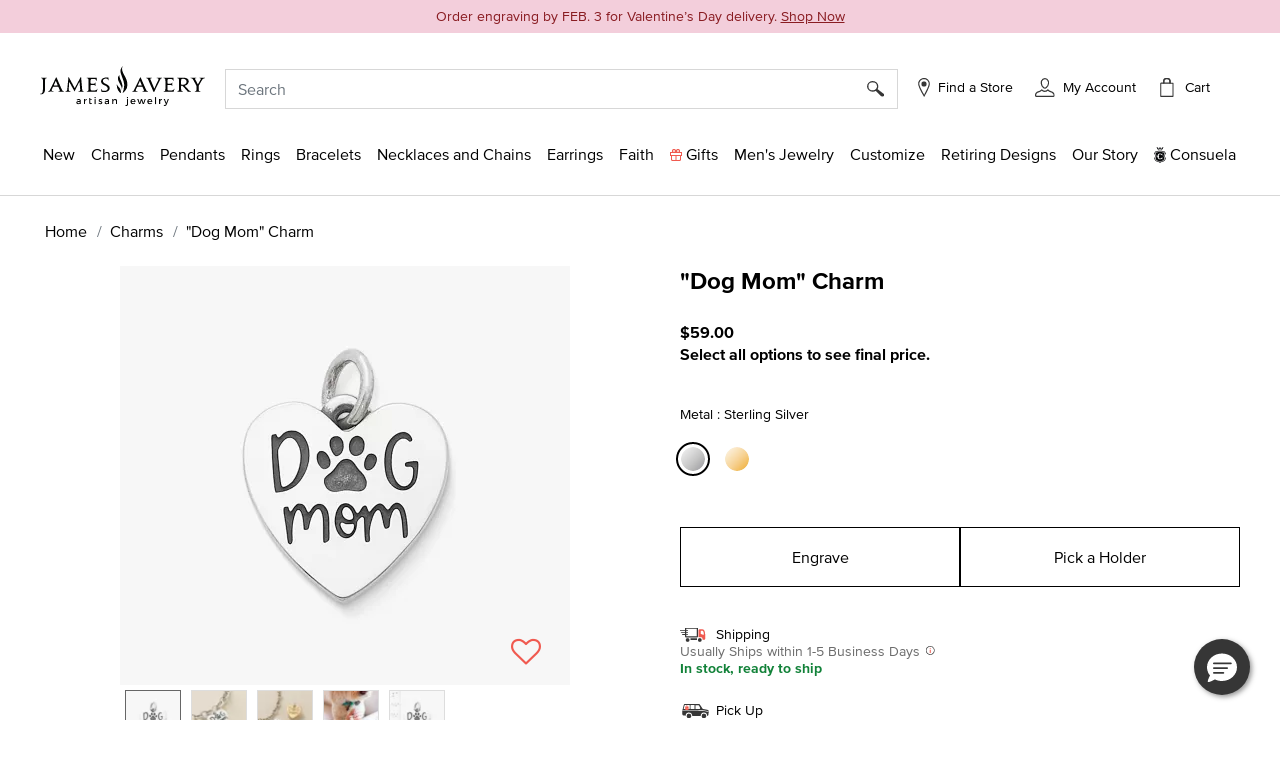

--- FILE ---
content_type: text/html;charset=UTF-8
request_url: https://www.jamesavery.com/charms/dog-mom-charm/CM-6031-652362.html
body_size: 38448
content:
<!DOCTYPE html>
<html lang="en">
<head><!-- INSERT BY TRANSFORMER. SELECTOR=head,LOCATION=prepend --><script src="/_fs-ch-1T1wmsGaOgGaSxcX/assets/script.js"></script><!-- INSERT BY TRANSFORMER. SELECTOR=head,LOCATION=prepend --><script src="https://rapid-cdn.yottaa.com/rapid/lib/aep4gCoAUVp1iA.js"></script>

<meta charset=UTF-8>

<meta http-equiv="x-ua-compatible" content="ie=edge">

<meta name="viewport" content="width=device-width, initial-scale=1, minimum-scale=1, maximum-scale=1.0">






    
        <title>&quot;Dog Mom&quot; Charm in Sterling Silver</title>
    



    <meta name="description" content="Capture the sweet kisses and unconditional love of your favorite pups! This sterling silver heart charm says &quot;Dog Mom&quot; with a playful pawprint. Engrave the back to commemorate your pet's birthday or gotcha day."/>







    
        <meta property="og:title" content="Buy &quot;Dog Mom&quot; Charm for USD 59.00 | James Avery">
    

    
        <meta property="product:price:currency" content="USD">
    

    
        <meta property="product:price:amount" content="59.00 USD">
    

    
        <meta property="product:availability" content="In Stock">
    

    
        <meta name="robots" content="index, follow">
    

    
        <meta property="og:url" content="https://www.jamesavery.com/charms/dog-mom-charm/CM-6031-652362.html">
    

    
        <meta property="og:description" content="Buy &quot;Dog Mom&quot; Charm for USD 59.00 | James Avery">
    

    
        <meta property="product:condition" content="new">
    


<link rel="icon" type="image/png" href="https://www.jamesavery.com/on/demandware.static/Sites-JamesAvery-Site/-/default/dwbd2cde65/images/favicon-32x32.png" sizes="32x32" />
<link rel="icon" href="https://www.jamesavery.com/on/demandware.static/Sites-JamesAvery-Site/-/default/dw173500f2/images/favicon-32x32.ico" sizes="32x32" />
<link rel="icon" href="https://www.jamesavery.com/on/demandware.static/Sites-JamesAvery-Site/-/default/dwb1e18f82/images/favicon.ico" sizes="48x48" />
<link rel="icon" href="https://www.jamesavery.com/on/demandware.static/Sites-JamesAvery-Site/-/default/dw02597182/images/favicon-96x96.ico" sizes="96x96" />
<link rel="icon" href="https://www.jamesavery.com/on/demandware.static/Sites-JamesAvery-Site/-/default/dw346c3337/images/favicon-144x144.ico" sizes="144x144" />
<link rel="apple-touch-icon-precomposed" sizes="180x180" href="https://www.jamesavery.com/on/demandware.static/Sites-JamesAvery-Site/-/default/dw889bff03/images/apple-touch-icon-precomposed.png"/>
<link rel="apple-touch-icon" sizes="180x180" href="https://www.jamesavery.com/on/demandware.static/Sites-JamesAvery-Site/-/default/dwf19d8ba5/images/apple-touch-icon.png"/>

<link rel="stylesheet" as="style" onload="this.rel='stylesheet'" href="https://fonts.googleapis.com/css2?family=Lora:ital,wght@0,400..700;1,400..700&display=swap">
<link rel="stylesheet" href="/on/demandware.static/Sites-JamesAvery-Site/-/en_US/v1769868021279/css/global.css" />

    <link rel="stylesheet" href="/on/demandware.static/Sites-JamesAvery-Site/-/en_US/v1769868021279/css/storeLocator.css"  />

    <link rel="stylesheet" href="/on/demandware.static/Sites-JamesAvery-Site/-/en_US/v1769868021279/css/product/detail.css"  />

    <link rel="stylesheet" href="/on/demandware.static/Sites-JamesAvery-Site/-/en_US/v1769868021279/css/experience/components/commerceAssets/curalate.css"  />







    

    <script>
        var yotpoAppKey = 'R5eCwxQiYQvKS8WiFxuqaWpHlFjacMhRwG0yge7S';
        var yotpoStaticContentURL = 'https://staticw2.yotpo.com/';
        var yotpoURL = yotpoStaticContentURL + yotpoAppKey + '/widget.js';
        (function e() {
            var e = document.createElement("script");
                    e.type = "text/javascript",
                    e.async = true,
                    e.src = yotpoURL;
            var t = document.getElementsByTagName("script")[0];
            t.parentNode.insertBefore(e, t)
        })();
    </script>
    
    





<link rel="stylesheet" href="/on/demandware.static/Sites-JamesAvery-Site/-/en_US/v1769868021279/css/skin/skin.css" />



<script>
(function(){
window.SitePreferences = {"SCENE7_CYO_CONFIG":"Mediaviewer_PROD","SCENE7_PDP_CONFIG":"PDP_Viewer"};
}());
</script>


	<script> ! function() {
		window.semaphore = window.semaphore || [], window.ketch = function() {
			window.semaphore.push(arguments)
		};
		var e = new URLSearchParams(document.location.search),
			o = e.has("property") ? e.get("property") : "website_smart_tag",
			n = document.createElement("script");
		n.type = "text/javascript", n.src = "https://global.ketchcdn.com/web/v3/config/james_avery/".concat(o, "/boot.js"), n.defer = n.async = !0, document.getElementsByTagName("head")[0].appendChild(n)
	}(); </script>


    
    <link rel="preconnect" href="https://dev.visualwebsiteoptimizer.com" />
    <script type='text/javascript' id='vwoCode'>
        window._vwo_code || (function() {
        var account_id=896344,
        version=2.1,
        settings_tolerance=2000,
        hide_element='body',
        hide_element_style = 'opacity:0 !important;filter:alpha(opacity=0) !important;background:none !important',
        /* DO NOT EDIT BELOW THIS LINE */
        f=false,w=window,d=document,v=d.querySelector('#vwoCode'),cK='vwo'+account_id+'_settings',cc={};try{var c=JSON.parse(localStorage.getItem('vwo'+account_id+'_config'));cc=c&&typeof c==='object'?c:{}}catch(e){}var stT=cc.stT==='session'?w.sessionStorage:w.localStorage;code={use_existing_jquery:function(){return typeof use_existing_jquery!=='undefined'?use_existing_jquery:undefined},library_tolerance:function(){return typeof library_tolerance!=='undefined'?library_tolerance:undefined},settings_tolerance:function(){return cc.sT||settings_tolerance},hide_element_style:function(){return'{'+(cc.hES||hide_element_style)+'}'},hide_element:function(){if(performance.getEntriesByName('first-contentful-paint')[0]){return''}return typeof cc.hE==='string'?cc.hE:hide_element},getVersion:function(){return version},finish:function(e){if(!f){f=true;var t=d.getElementById('_vis_opt_path_hides');if(t)t.parentNode.removeChild(t);if(e)(new Image).src='https://dev.visualwebsiteoptimizer.com/ee.gif?a='+account_id+e}},finished:function(){return f},addScript:function(e){var t=d.createElement('script');t.type='text/javascript';if(e.src){t.src=e.src}else{t.text=e.text}d.getElementsByTagName('head')[0].appendChild(t)},load:function(e,t){var i=this.getSettings(),n=d.createElement('script'),r=this;t=t||{};if(i){n.textContent=i;d.getElementsByTagName('head')[0].appendChild(n);if(!w.VWO||VWO.caE){stT.removeItem(cK);r.load(e)}}else{var o=new XMLHttpRequest;o.open('GET',e,true);o.withCredentials=!t.dSC;o.responseType=t.responseType||'text';o.onload=function(){if(t.onloadCb){return t.onloadCb(o,e)}if(o.status===200){_vwo_code.addScript({text:o.responseText})}else{_vwo_code.finish('&e=loading_failure:'+e)}};o.onerror=function(){if(t.onerrorCb){return t.onerrorCb(e)}_vwo_code.finish('&e=loading_failure:'+e)};o.send()}},getSettings:function(){try{var e=stT.getItem(cK);if(!e){return}e=JSON.parse(e);if(Date.now()>e.e){stT.removeItem(cK);return}return e.s}catch(e){return}},init:function(){if(d.URL.indexOf('vwo_disable')>-1)return;var e=this.settings_tolerance();w._vwo_settings_timer=setTimeout(function(){_vwo_code.finish();stT.removeItem(cK)},e);var t;if(this.hide_element()!=='body'){t=d.createElement('style');var i=this.hide_element(),n=i?i+this.hide_element_style():'',r=d.getElementsByTagName('head')[0];t.setAttribute('id','_vis_opt_path_hides');v&&t.setAttribute('nonce',v.nonce);t.setAttribute('type','text/css');if(t.styleSheet)t.styleSheet.cssText=n;else t.appendChild(d.createTextNode(n));r.appendChild(t)}else{t=d.getElementsByTagName('head')[0];var n=d.createElement('div');n.style.cssText='z-index: 2147483647 !important;position: fixed !important;left: 0 !important;top: 0 !important;width: 100% !important;height: 100% !important;background: white !important;';n.setAttribute('id','_vis_opt_path_hides');n.classList.add('_vis_hide_layer');t.parentNode.insertBefore(n,t.nextSibling)}var o='https://dev.visualwebsiteoptimizer.com/j.php?a='+account_id+'&u='+encodeURIComponent(d.URL)+'&vn='+version;if(w.location.search.indexOf('_vwo_xhr')!==-1){this.addScript({src:o})}else{this.load(o+'&x=true')}}};w._vwo_code=code;code.init();})();
    </script>
    



<link rel="canonical" href="https://www.jamesavery.com/charms/dog-mom-charm/CM-6031.html"/>

<!--[if gt IE 9]><!-->
<script>//common/scripts.isml</script>
<script defer type="text/javascript" src="/on/demandware.static/Sites-JamesAvery-Site/-/en_US/v1769868021279/js/main.js"></script>


    <script defer type="text/javascript" src="https://maps.googleapis.com/maps/api/js?key=AIzaSyBKJmWaAEHQrqDHPeucqhTBSUPldR_2jtY&amp;libraries=marker" 
        >
    </script>

    <script defer type="text/javascript" src="https://jamesavery.scene7.com/s7viewers/html5/js/MixedMediaViewer.js" 
        >
    </script>

    <script defer type="text/javascript" src="/on/demandware.static/Sites-JamesAvery-Site/-/en_US/v1769868021279/js/productDetail.js" 
        >
    </script>

    <script defer type="text/javascript" src="/on/demandware.static/Sites-JamesAvery-Site/-/en_US/v1769868021279/js/experience/components/commerceAssets/curalate.js" 
        >
    </script>

<!--<![endif]-->




<!-- Google Tag Manager -->
<script>
(function(w,d,s,l,i){w[l]=w[l]||[];w[l].push({'gtm.start':new Date().getTime(),event:'gtm.js'});var f=d.getElementsByTagName(s)[0],j=d.createElement(s),dl=l!='dataLayer'?'&l='+l:'';j.async=true;j.src='https://www.googletagmanager.com/gtm.js?id='+i+dl;f.parentNode.insertBefore(j,f);})(window,document,'script','dataLayer','GTM-MCVG9H4');
</script>
<!-- End Google Tag Manager -->
<script>
dataLayer = window.dataLayer || [];
dataLayer = dataLayer.concat([{"event":"pageDetails","pageName":"/L0_Home/L1_Charms/L2_\"Dog Mom\" Charm"}]);
</script>

    
    <script>
        dataLayer = window.dataLayer || [];
        dataLayer = dataLayer.concat([{"event":"cartDetails","currentCart":""},{"event":"userDetails","userID":"","chosenStore":"no store selected","sessionID":"","isLoggedIn":"No","siteVersion":"Web","userEmail":"","userHashedEmail":""}]);
    </script>






<script defer src="https://www.google.com/recaptcha/api.js?render=6Lf993IiAAAAADosZl5UD522fGH0gE1HPNBcMZZ7"></script>

<script type="text/javascript">//<!--
/* <![CDATA[ (head-active_data.js) */
var dw = (window.dw || {});
dw.ac = {
    _analytics: null,
    _events: [],
    _category: "",
    _searchData: "",
    _anact: "",
    _anact_nohit_tag: "",
    _analytics_enabled: "true",
    _timeZone: "America/Chicago",
    _capture: function(configs) {
        if (Object.prototype.toString.call(configs) === "[object Array]") {
            configs.forEach(captureObject);
            return;
        }
        dw.ac._events.push(configs);
    },
	capture: function() { 
		dw.ac._capture(arguments);
		// send to CQ as well:
		if (window.CQuotient) {
			window.CQuotient.trackEventsFromAC(arguments);
		}
	},
    EV_PRD_SEARCHHIT: "searchhit",
    EV_PRD_DETAIL: "detail",
    EV_PRD_RECOMMENDATION: "recommendation",
    EV_PRD_SETPRODUCT: "setproduct",
    applyContext: function(context) {
        if (typeof context === "object" && context.hasOwnProperty("category")) {
        	dw.ac._category = context.category;
        }
        if (typeof context === "object" && context.hasOwnProperty("searchData")) {
        	dw.ac._searchData = context.searchData;
        }
    },
    setDWAnalytics: function(analytics) {
        dw.ac._analytics = analytics;
    },
    eventsIsEmpty: function() {
        return 0 == dw.ac._events.length;
    }
};
/* ]]> */
// -->
</script>
<script type="text/javascript">//<!--
/* <![CDATA[ (head-cquotient.js) */
var CQuotient = window.CQuotient = {};
CQuotient.clientId = 'bjjc-JamesAvery';
CQuotient.realm = 'BJJC';
CQuotient.siteId = 'JamesAvery';
CQuotient.instanceType = 'prd';
CQuotient.locale = 'en_US';
CQuotient.fbPixelId = '__UNKNOWN__';
CQuotient.activities = [];
CQuotient.cqcid='';
CQuotient.cquid='';
CQuotient.cqeid='';
CQuotient.cqlid='';
CQuotient.apiHost='api.cquotient.com';
/* Turn this on to test against Staging Einstein */
/* CQuotient.useTest= true; */
CQuotient.useTest = ('true' === 'false');
CQuotient.initFromCookies = function () {
	var ca = document.cookie.split(';');
	for(var i=0;i < ca.length;i++) {
	  var c = ca[i];
	  while (c.charAt(0)==' ') c = c.substring(1,c.length);
	  if (c.indexOf('cqcid=') == 0) {
		CQuotient.cqcid=c.substring('cqcid='.length,c.length);
	  } else if (c.indexOf('cquid=') == 0) {
		  var value = c.substring('cquid='.length,c.length);
		  if (value) {
		  	var split_value = value.split("|", 3);
		  	if (split_value.length > 0) {
			  CQuotient.cquid=split_value[0];
		  	}
		  	if (split_value.length > 1) {
			  CQuotient.cqeid=split_value[1];
		  	}
		  	if (split_value.length > 2) {
			  CQuotient.cqlid=split_value[2];
		  	}
		  }
	  }
	}
}
CQuotient.getCQCookieId = function () {
	if(window.CQuotient.cqcid == '')
		window.CQuotient.initFromCookies();
	return window.CQuotient.cqcid;
};
CQuotient.getCQUserId = function () {
	if(window.CQuotient.cquid == '')
		window.CQuotient.initFromCookies();
	return window.CQuotient.cquid;
};
CQuotient.getCQHashedEmail = function () {
	if(window.CQuotient.cqeid == '')
		window.CQuotient.initFromCookies();
	return window.CQuotient.cqeid;
};
CQuotient.getCQHashedLogin = function () {
	if(window.CQuotient.cqlid == '')
		window.CQuotient.initFromCookies();
	return window.CQuotient.cqlid;
};
CQuotient.trackEventsFromAC = function (/* Object or Array */ events) {
try {
	if (Object.prototype.toString.call(events) === "[object Array]") {
		events.forEach(_trackASingleCQEvent);
	} else {
		CQuotient._trackASingleCQEvent(events);
	}
} catch(err) {}
};
CQuotient._trackASingleCQEvent = function ( /* Object */ event) {
	if (event && event.id) {
		if (event.type === dw.ac.EV_PRD_DETAIL) {
			CQuotient.trackViewProduct( {id:'', alt_id: event.id, type: 'raw_sku'} );
		} // not handling the other dw.ac.* events currently
	}
};
CQuotient.trackViewProduct = function(/* Object */ cqParamData){
	var cq_params = {};
	cq_params.cookieId = CQuotient.getCQCookieId();
	cq_params.userId = CQuotient.getCQUserId();
	cq_params.emailId = CQuotient.getCQHashedEmail();
	cq_params.loginId = CQuotient.getCQHashedLogin();
	cq_params.product = cqParamData.product;
	cq_params.realm = cqParamData.realm;
	cq_params.siteId = cqParamData.siteId;
	cq_params.instanceType = cqParamData.instanceType;
	cq_params.locale = CQuotient.locale;
	
	if(CQuotient.sendActivity) {
		CQuotient.sendActivity(CQuotient.clientId, 'viewProduct', cq_params);
	} else {
		CQuotient.activities.push({activityType: 'viewProduct', parameters: cq_params});
	}
};
/* ]]> */
// -->
</script>




   <script type="application/ld+json">
        {"@context":"http://schema.org/","@type":"Product","id":"https://www.jamesavery.com/charms/dog-mom-charm/CM-6031.html","name":"\"Dog Mom\" Charm","description":"Every parent deserves to be recognized and appreciated—even those of furry companions. Capture the sweet kisses and unconditional love of your favorite pups with this sterling silver or 14K yellow gold heart charm featuring a \"Dog Mom\" inscription with a playful pawprint as the “O.” Engrave the back to commemorate your pet's birthday or \"Gotcha Day.\" Add to your charm bracelet, necklace or anklet to show off one of your many endearing terms of affection.","sku":"CM-6031","brand":{"@type":"Brand","name":"James Avery Artisan Jewelry"},"image":"https://jamesavery.scene7.com/is/image/JamesAvery/MS_CM-6031-652362","offers":{"url":"https://www.jamesavery.com/charms/dog-mom-charm/CM-6031.html","@type":"Offer","priceCurrency":"USD","price":"59.00","itemCondition":"https://schema.org/NewCondition","availability":"http://schema.org/InStock"},"aggregateRating":{"@type":"AggregateRating","ratingValue":4.9,"reviewCount":312}}
    </script>


   <script type="application/ld+json">
        {"@context":"https://schema.org/","@type":"WebSite","name":"James Avery Artisan Jewelry","url":"https://www.jamesavery.com/","potentialAction":{"@type":"SearchAction","target":"https://www.jamesavery.com/search?q={search_term_string}","query-input":"required name=search_term_string"}}
    </script>


   <script type="application/ld+json">
        {"@context":"https://schema.org","@type":"Organization","name":"James Avery Artisan Jewelry","alternateName":"James Avery","legalName":"James Avery Craftsman, Inc.","description":"Shop James Avery Artisan Jewelry finely crafted jewelry designs fill of beauty and meaning since 1954. Buy charms, rings, necklaces, bracelets, earrings and more while enjoying free shipping and returns on all orders","url":"https://www.jamesavery.com","areaServed":"US","logo":"https://www.jamesavery.com/on/demandware.static/-/Sites/default/dw90740acd/images/logoImage/JAC-logo.svg","contactPoint":{"@type":"ContactPoint","telephone":"1-800-283-1770","contactType":"customer service","contactOption":"TollFree","email":"customerservice@jamesavery.com","areaServed":"US"},"brand":["James Avery"],"sameAs":["https://www.facebook.com/JamesAvery/","https://twitter.com/jamesavery","https://www.instagram.com/jamesavery/","https://www.youtube.com/jamesaveryjewelry","https://en.wikipedia.org/wiki/James_Avery_Artisan_Jewelry","https://www.pinterest.com/jamesavery/","https://www.tiktok.com/@jamesaveryjewelry"]}
    </script>


</head>
<body class=" ">


    <!-- Google Tag Manager (noscript) -->
    <noscript>
        <iframe src="https://www.googletagmanager.com/ns.html?id=GTM-MCVG9H4"height="0" width="0" style="display:none;visibility:hidden"></iframe>
    </noscript>
    <!-- End Google Tag Manager (noscript) -->


<div class="page" data-action="Product-Show" data-querystring="pid=CM-6031-652362" >
<header class="global-header">
    <!-- Remote Include to display store-mode banner for users in POS Mode -->
    


    <a href="#maincontent" class="skip" aria-label="Skip to main content">Skip to main content</a>
<a href="#footercontent" class="skip" aria-label="Skip to footer content">Skip to footer content</a>
    <div class="promo-banner">
        
            
	 


	
    
        <style>
.deadine-bnr{
background-color: #f3cedb;
color: #891c22;
line-height: 1.25em;
font-size: 14px;

}

.deadine-bnr p {
	margin-bottom: 0rem;
}

.deadine-bnr a {
text-decoration: none;
}

.deadine-bnr a:hover {
color: #891c22;

}

</style>


<div class="deadine-bnr mb-3 py-2 px-3 text-center">
<a style="text-decoration: none;" href="https://www.jamesavery.com/customize/engravable-jewelry" target="_blank">
Order engraving by FEB. 3 for <nobr>Valentine&#8217;s Day delivery.</nobr> <span class="text-decoration-underline"><nobr>Shop Now</nobr></span>
</a>
</div>
    

 
	
        
    </div>
    <nav role="navigation" class="navigation">
        <div class="search-header" id="search-nav-desktop">
            <div class="header container">
                <div class="row">
                    <div class="col-12">
                        <div class="navbar-header brand m-auto" data-jac="brandlogo">
                            <a class="logo-home" href="/">
                                
                                
                                    <img src="https://www.jamesavery.com/on/demandware.static/-/Sites/default/dw90740acd/images/logoImage/JAC-logo.svg"
                                        alt="James Avery Artisan Jewelry" />
                                
                            </a>
                        </div>
                        <div class="navbar-header" data-jac="utilitynav">
                            <div class="pull-left-xl pull-left-sm">
                                <button class="navbar-toggler d-xl-none" type="button" aria-controls="sg-navbar-collapse"
                                    aria-expanded="false" aria-label="Toggle navigation">
                                    &#9776; <span class="d-none">Menu</span>
                                </button>
                                <button class="navbar-toggler-close close-button d-xl-none d-none" type="button"
                                    aria-controls="sg-navbar-close" aria-expanded="false" aria-label="close navigation">
                                    <img src="/on/demandware.static/Sites-JamesAvery-Site/-/default/dw5416f3b8/images/Cross.svg"
                                        alt="Commerce Cloud Storefront Reference Architecture" />
                                </button>
                            </div>
                            <div class="header-right">
                                <div class="search">
                                    <div class="site-search">
<input type="hidden" id="inp_enableStickySearch" name="inp_enableStickySearch" value="true" />
      <form role="search" action="/search" method="get" name="simpleSearch">
        <input class="form-control search-field" type="text" name="q" value=""
             placeholder="Search" role="combobox"
            aria-haspopup="listbox" aria-owns="search-results"
            aria-expanded="false" aria-autocomplete="list" aria-activedescendant="" aria-controls="search-results"
            aria-label="Enter Keyword or Item No." autocomplete="off" encoding="off"/>
        
        <button type="reset" name="reset-button" class="reset-button d-none"
            aria-label="Clear search keywords">
            <img class="search-cross-icon" src="/on/demandware.static/Sites-JamesAvery-Site/-/default/dw5416f3b8/images/Cross.svg"
                alt="Shopping Bag" />
        </button>
        <button type="submit" name="search-button" class="search-button" aria-label="Submit search keywords"><img
                src="/on/demandware.static/Sites-JamesAvery-Site/-/default/dwa5d182e6/images/search.svg"
                data-search-name=""
                alt="Magnifying Glass" /></button>
        <input type="hidden" value="en_US" name="lang" />
    </form>
</div>

                                </div>
                                <div class="header-find-store">
                                    <a class="link-track text-decoration-none" href="https://www.jamesavery.com/stores?showMap=true&amp;horizontalView=true&amp;isForm=true&amp;storeLocatorFilter=true&amp;initialLoad=true">
	<img src="/on/demandware.static/Sites-JamesAvery-Site/-/default/dw7e9ef5a8/images/location-small.svg" alt="Find a Store" />
	
	
		<p class="hidden-lg-down header-icon-label user-message">
			Find a Store
		</p>
	
</a>
                                </div>
                                <div class="hidden-lg-down header-login">
                                    <div class="">
	
		<div class="user link-track">
			<a href="javascript:void(0)" role="button"
				aria-label="My Account">
				<img class="hidden-sm-down" src="/on/demandware.static/Sites-JamesAvery-Site/-/default/dw4b283f79/images/my-Account-Not-Signed-In.svg"
					alt="Profile" />
				<p class="user-message header-icon-label hidden-lg-down user-name" data-registered = "null">My Account</p>
			</a>
		</div>
	
</div>
                                </div>
                                <div class="minicart" data-action-url="/on/demandware.store/Sites-JamesAvery-Site/en_US/Cart-MiniCartShow">
                                    <div class="minicart-total hide-link-med">
    <a class="minicart-link" href="https://www.jamesavery.com/cart"
        title="Cart 0 Items"
        aria-label="Cart 0 Items" aria-haspopup="true">
            <div class="minicart-icon minicart-icon-empty"></div>
            <p class="cart-label hidden-lg-down">Cart</p>
            <span class="minicart-quantity minicart-quantity-empty-contrast">
                0
            </span>
    </a>
</div>

<div class="minicart-total hide-no-link">
    <a class="minicart-link" href="https://www.jamesavery.com/cart"
        title="Cart 0 Items"
        aria-label="Cart 0 Items" aria-haspopup="true">
        <div class="minicart-icon minicart-icon-empty"></div>
            <p class="cart-label hidden-lg-down">Cart</p>
            <span class="minicart-quantity">
                0
            </span>
     </a>
</div>
<div class="popover popover-bottom"></div>

                                </div>
                            </div>
                        </div>
                    </div>
                </div>
            </div>
            
                <div class="suggestions-wrapper top-search" data-url="/on/demandware.store/Sites-JamesAvery-Site/en_US/SearchServices-GetSuggestions?q="></div>
        
        </div>
        <div data-jac="mobilesearch" class="search-mobile d-xl-none search-header" id="search-nav-mobile">
            <div class="d-flex align-items-center">
                <div class="search-sticky-icons">
                    <button class="navbar-toggler d-xl-none" type="button" aria-controls="sg-navbar-collapse"
                        aria-expanded="false" aria-label="Toggle navigation">
                        &#9776; <span class="d-none">Menu</span>
                    </button>
                </div>
                <div class="site-search">
<input type="hidden" id="inp_enableStickySearch" name="inp_enableStickySearch" value="true" />
      <form role="search" action="/search" method="get" name="simpleSearch">
        <input class="form-control search-field" type="text" name="q" value=""
             placeholder="Search" role="combobox"
            aria-haspopup="listbox" aria-owns="search-results"
            aria-expanded="false" aria-autocomplete="list" aria-activedescendant="" aria-controls="search-results"
            aria-label="Enter Keyword or Item No." autocomplete="off" encoding="off"/>
        
        <button type="reset" name="reset-button" class="reset-button d-none"
            aria-label="Clear search keywords">
            <img class="search-cross-icon" src="/on/demandware.static/Sites-JamesAvery-Site/-/default/dw5416f3b8/images/Cross.svg"
                alt="Shopping Bag" />
        </button>
        <button type="submit" name="search-button" class="search-button" aria-label="Submit search keywords"><img
                src="/on/demandware.static/Sites-JamesAvery-Site/-/default/dwa5d182e6/images/search.svg"
                data-search-name=""
                alt="Magnifying Glass" /></button>
        <input type="hidden" value="en_US" name="lang" />
    </form>
</div>

                 <div class="minicart search-sticky-icons" data-action-url="/on/demandware.store/Sites-JamesAvery-Site/en_US/Cart-MiniCartShow">
                    <div class="minicart-total hide-link-med">
    <a class="minicart-link" href="https://www.jamesavery.com/cart"
        title="Cart 0 Items"
        aria-label="Cart 0 Items" aria-haspopup="true">
            <div class="minicart-icon minicart-icon-empty"></div>
            <p class="cart-label hidden-lg-down">Cart</p>
            <span class="minicart-quantity minicart-quantity-empty-contrast">
                0
            </span>
    </a>
</div>

<div class="minicart-total hide-no-link">
    <a class="minicart-link" href="https://www.jamesavery.com/cart"
        title="Cart 0 Items"
        aria-label="Cart 0 Items" aria-haspopup="true">
        <div class="minicart-icon minicart-icon-empty"></div>
            <p class="cart-label hidden-lg-down">Cart</p>
            <span class="minicart-quantity">
                0
            </span>
     </a>
</div>
<div class="popover popover-bottom"></div>

                </div>
            </div>
             
                <div class="suggestions-wrapper top-search" data-url="/on/demandware.store/Sites-JamesAvery-Site/en_US/SearchServices-GetSuggestions?q="></div>
            
        </div>      
        <div data-jac="mainmenu"
            class="main-menu navbar-toggleable-xl menu-toggleable-left multilevel-dropdown d-none d-xl-block"
            id="sg-navbar-collapse">
            

<nav class="navbar navbar-expand-xl bg-inverse col-12">
    <div class="menu-group" role="navigation">
        <ul class="nav navbar-nav" role="menu">
            
                
                    
                        
                            <li class="nav-item dropdown" role="presentation">
                                <a href="/new" id="new" class="nav-link dropdown-toggle l1-menu-link" role="button" data-toggle="dropdown" aria-haspopup="true" aria-expanded="false" tabindex="0">
                                    
                                    <span>New</span>
                                </a>
                                    
                                <div class="flyout-menu">
                                    <div class="flyout-menu-wrapper">
                                        
                                        
                                        <ul class="dropdown-menu new-menu" role="menu" aria-hidden="true" aria-label="new">
    
        
            <li class="dropdown-item menu-item" role="presentation">
                <a href="/new" id="shop-all-new" role="menuitem"
                    class="dropdown-link sub-category-menu-link" tabindex="0">
                    
                    <span>Shop All New</span>
                </a>
            </li>
        
    
        
            <li class="dropdown-item menu-item" role="presentation">
                <a href="/new/charms-pendants-releases" id="charms-pendants-releases" role="menuitem"
                    class="dropdown-link sub-category-menu-link" tabindex="0">
                    
                    <span>New Charms</span>
                </a>
            </li>
        
    
        
            <li class="dropdown-item menu-item" role="presentation">
                <a href="/new/rings-releases" id="rings-releases" role="menuitem"
                    class="dropdown-link sub-category-menu-link" tabindex="0">
                    
                    <span>New Rings</span>
                </a>
            </li>
        
    
        
            <li class="dropdown-item menu-item" role="presentation">
                <a href="/new/bracelet-releases" id="bracelet-releases" role="menuitem"
                    class="dropdown-link sub-category-menu-link" tabindex="0">
                    
                    <span>New Bracelets</span>
                </a>
            </li>
        
    
        
            <li class="dropdown-item menu-item" role="presentation">
                <a href="/new/necklaces-chains-releases" id="necklaces-chains-releases" role="menuitem"
                    class="dropdown-link sub-category-menu-link" tabindex="0">
                    
                    <span>New Necklaces and Chains</span>
                </a>
            </li>
        
    
        
            <li class="dropdown-item menu-item" role="presentation">
                <a href="/new/earring-releases" id="earring-releases" role="menuitem"
                    class="dropdown-link sub-category-menu-link" tabindex="0">
                    
                    <span>New Earrings</span>
                </a>
            </li>
        
    
        
            <li class="dropdown-item menu-item" role="presentation">
                <a href="/new/new-valentine-jewelry-releases" id="new-valentine-jewelry-releases" role="menuitem"
                    class="dropdown-link sub-category-menu-link" tabindex="0">
                    
                    <span>Valentine 2026</span>
                </a>
            </li>
        
    
</ul>
                                        
    
    <div class="content-asset"><!-- dwMarker="content" dwContentID="3b54b70cc65a4001268da71d31" -->
        <style type="text/css">
	.navigation.container{
	width: 365px;
	}
	.navigation .charms, .shop-now {
		text-align: center;
		}
	.navigation .text-container {
	position: relative;
	background-color: #F7F7F7;
	width: 100%;
	height: 90px;
	}
	.navigation .position-container {
	position: absolute;
	top: 50%;
	left: 50%;
	transform: translate(-50%, -50%);
	}
	.navigation .charms {
	font-size: 20px;
	text-decoration: none;
	}
</style>
<div class="banner-container">
<a class="navigation-banner-click" data-widget="image" href="https://www.jamesavery.com/new">
<div><span contenteditable="false" tabindex="-1"><span contenteditable="false" tabindex="-1"><img alt="Jewelery in sterling silver, gold, enamel, stackable, and gemstones" height="365" src="https://www.jamesavery.com/on/demandware.static/-/Sites-JamesAvery-Library/default/dw4ca06853/Global-Navigation/25-Flyouts/james-avery-flyout-new-min.jpg" title="new" width="365" /></span></span></div>

<div class="text-container">
<div class="position-container">
<div class="charms banner-label"><span contenteditable="false" tabindex="-1"><span contenteditable="false" tabindex="-1">What's New</span></span></div>

<div class="shop-now"><span contenteditable="false" tabindex="-1"><span contenteditable="false" tabindex="-1"><u>Shop All</u>

	<span style="background:rgba(220,220,220,0.5);background-image:url(/on/demandware.static/Sites-Site/-/default/v0332db300e86329af053799c2c995854f9e1a378/jscript/ckeditor/plugins/widget/images/handle.png);display:none;">
		<img draggable="true" height="15" role="presentation" src="[data-uri]" title="Click and drag to move" width="15" />
	</span>
	</span>
	<span style="background:rgba(220,220,220,0.5);background-image:url(/on/demandware.static/Sites-Site/-/default/v0332db300e86329af053799c2c995854f9e1a378/jscript/ckeditor/plugins/widget/images/handle.png);display:none;">
		<img alt="" draggable="true" height="15" role="presentation" src="[data-uri]" title="Click and drag to move" width="15" />
	</span>
	</span>
</div>
</div>
</div>
</a>
</div>
    </div> <!-- End content-asset -->



                                    </div>
                                </div>
                            </li>
                        
                    
                
                    
                        
                            <li class="nav-item dropdown" role="presentation">
                                <a href="/charms" id="charms" class="nav-link dropdown-toggle l1-menu-link" role="button" data-toggle="dropdown" aria-haspopup="true" aria-expanded="false" tabindex="0">
                                    
                                    <span>Charms</span>
                                </a>
                                    
                                <div class="flyout-menu">
                                    <div class="flyout-menu-wrapper">
                                        
                                        
                                        <ul class="dropdown-menu new-menu" role="menu" aria-hidden="true" aria-label="charms">
    
        
            <li class="dropdown-item menu-item" role="presentation">
                <a href="/charms" id="all-charms" role="menuitem"
                    class="dropdown-link sub-category-menu-link" tabindex="0">
                    
                    <span>Shop All Charms</span>
                </a>
            </li>
        
    
        
            <li class="dropdown-item menu-item" role="presentation">
                <a href="/new/charms-pendants-releases" id="new-charms-pendants-releases" role="menuitem"
                    class="dropdown-link sub-category-menu-link" tabindex="0">
                    
                    <span>New Charms</span>
                </a>
            </li>
        
    
        
            <li class="dropdown-item menu-item" role="presentation">
                <a href="/charms/heart-charms" id="heart-charms" role="menuitem"
                    class="dropdown-link sub-category-menu-link" tabindex="0">
                    
                    <span>Heart Charms</span>
                </a>
            </li>
        
    
        
            <li class="dropdown-item menu-item" role="presentation">
                <a href="/charms/charm-themes" id="charm-themes" role="menuitem"
                    class="dropdown-link sub-category-menu-link" tabindex="0">
                    
                    <span>Shop by Theme</span>
                </a>
            </li>
        
    
        
            <li class="dropdown-item menu-item" role="presentation">
                <a href="/charms/charm-gifts-under-55?pmin=0.00&amp;pmax=55.00" id="charm-gifts-under-55" role="menuitem"
                    class="dropdown-link sub-category-menu-link" tabindex="0">
                    
                    <span>Gift Charms $55 and Under</span>
                </a>
            </li>
        
    
        
            <li class="dropdown-item menu-item" role="presentation">
                <a href="/charms/customer-favorite-charms" id="customer-favorite-charms" role="menuitem"
                    class="dropdown-link sub-category-menu-link" tabindex="0">
                    
                    <span>Customer Favorite Charms</span>
                </a>
            </li>
        
    
        
            <li class="dropdown-item menu-item" role="presentation">
                <a href="/charms/silver-charms?prefn1=refinementMetal&amp;prefv1=Sterling%20Silver" id="silver-charms" role="menuitem"
                    class="dropdown-link sub-category-menu-link" tabindex="0">
                    
                    <span>Sterling Silver Charms</span>
                </a>
            </li>
        
    
        
            <li class="dropdown-item menu-item" role="presentation">
                <a href="/charms/shop-charms-by-metal" id="shop-charms-by-metal" role="menuitem"
                    class="dropdown-link sub-category-menu-link" tabindex="0">
                    
                    <span>Shop by Metal</span>
                </a>
            </li>
        
    
        
            <li class="dropdown-item dropdown menu-item-container" role="presentation">
                <a href="/charms/shop-charm-collaborations" id="shop-charm-collaborations"
                    class="dropdown-link dropdown-toggle sub-category-menu-link" role="button" data-toggle="dropdown"
                    aria-haspopup="true" aria-expanded="false" tabindex="0">
                    
                    <span>Licensed Charms</span>
                </a>
                
                <ul class="dropdown-menu new-menu" role="menu" aria-hidden="true" aria-label="shop-charm-collaborations">
    
        
            <li class="dropdown-item menu-item" role="presentation">
                <a href="/charms/shop-charm-collaborations/consuela" id="consuela" role="menuitem"
                    class="dropdown-link sub-category-menu-link" tabindex="0">
                    
                        <img class="category-thumbnail" src="https://www.jamesavery.com/on/demandware.static/-/Sites-jamesAvery-storefront-catalog/default/dwf95ac872/Top Navigation/consuela-icon.png" alt="Category Thumbnail"/>
                    
                    <span>Consuela</span>
                </a>
            </li>
        
    
        
            <li class="dropdown-item menu-item" role="presentation">
                <a href="/charms/shop-charm-collaborations/blue-bell" id="blue-bell" role="menuitem"
                    class="dropdown-link sub-category-menu-link" tabindex="0">
                    
                    <span>Blue Bell&reg; Ice Cream</span>
                </a>
            </li>
        
    
        
            <li class="dropdown-item menu-item" role="presentation">
                <a href="/charms/shop-charm-collaborations/whataburger-charms" id="whataburger-charms" role="menuitem"
                    class="dropdown-link sub-category-menu-link" tabindex="0">
                    
                    <span>Whataburger&reg;</span>
                </a>
            </li>
        
    
        
            <li class="dropdown-item menu-item" role="presentation">
                <a href="/charms/shop-charm-collaborations/dr-pepper" id="dr-pepper" role="menuitem"
                    class="dropdown-link sub-category-menu-link" tabindex="0">
                    
                    <span>Dr Pepper&reg;</span>
                </a>
            </li>
        
    
        
            <li class="dropdown-item menu-item" role="presentation">
                <a href="/gifts/shop-by-collection/collegiate-jewelry?prefn1=jewelryType&amp;prefv1=Charms" id="collegiate-charms" role="menuitem"
                    class="dropdown-link sub-category-menu-link" tabindex="0">
                    
                    <span>Collegiate</span>
                </a>
            </li>
        
    
        
            <li class="dropdown-item menu-item" role="presentation">
                <a href="/charms/shop-charm-collaborations/armed-forces-jewelry" id="armed-forces-jewelry" role="menuitem"
                    class="dropdown-link sub-category-menu-link" tabindex="0">
                    
                    <span>Armed Forces</span>
                </a>
            </li>
        
    
        
            <li class="dropdown-item menu-item" role="presentation">
                <a href="/charms/state-seal-of-texas-charm/CM-1900.html" id="state-seal-of-texas" role="menuitem"
                    class="dropdown-link sub-category-menu-link" tabindex="0">
                    
                    <span>State Seal of Texas</span>
                </a>
            </li>
        
    
        
            <li class="dropdown-item menu-item" role="presentation">
                <a href="/charms/awareness-ribbon-art-glass-charm/CM-3096.html" id="national-breast-cancer-foundation" role="menuitem"
                    class="dropdown-link sub-category-menu-link" tabindex="0">
                    
                    <span>Awareness</span>
                </a>
            </li>
        
    
        
            <li class="dropdown-item menu-item" role="presentation">
                <a href="/charms/viva-fiesta-san-antonio-charm/CM-3099.html" id="viva-fiesta" role="menuitem"
                    class="dropdown-link sub-category-menu-link" tabindex="0">
                    
                    <span>Fiesta</span>
                </a>
            </li>
        
    
</ul>
            </li>
        
    
        
            <li class="dropdown-item menu-item" role="presentation">
                <a href="/charms/top-featured-charm-and-pendant-jewelry-designs" id="top-featured-charm-and-pendant-jewelry-designs" role="menuitem"
                    class="dropdown-link sub-category-menu-link" tabindex="0">
                    
                    <span>Featured Charms</span>
                </a>
            </li>
        
    
        
            <li class="dropdown-item menu-item" role="presentation">
                <a href="/gifts/shop-by-collection/spanish-jewelry?jewelryType=Charms" id="spanish-charms" role="menuitem"
                    class="dropdown-link sub-category-menu-link" tabindex="0">
                    
                    <span>Spanish Charms</span>
                </a>
            </li>
        
    
        
            <li class="dropdown-item menu-item" role="presentation">
                <a href="/gifts/shop-by-collection/halloween-jewelry?jewelryType=Charms" id="halloween-charms" role="menuitem"
                    class="dropdown-link sub-category-menu-link" tabindex="0">
                    
                    <span>Halloween Charms</span>
                </a>
            </li>
        
    
</ul>
                                        
    
    <div class="content-asset"><!-- dwMarker="content" dwContentID="514ae2282b40789fe966f89b93" -->
        <style type="text/css">.navigation.container{
width: 365px;
}
.navigation .charms, .shop-now {
	text-align: center;
	}
.navigation .text-container {
position: relative;
background-color: #F7F7F7;
width: 100%;
height: 90px;
}
.navigation .position-container {
position: absolute;
top: 50%;
left: 50%;
transform: translate(-50%, -50%);
}
.navigation .charms {
font-size: 20px;
text-decoration: none;
}
</style>
<div class="banner-container">
<a class="navigation-banner-click" data-widget="image" href="https://www.jamesavery.com/charms">
<div><span contenteditable="false" tabindex="-1"><span contenteditable="false" tabindex="-1"><img alt="Sterling silver Keepsake Heart Birthstone Charm, Rose Charm, Angel Wings Charm, Script Initial Charm" height="365" src="https://www.jamesavery.com/on/demandware.static/-/Sites-JamesAvery-Library/default/dw59888274/Global-Navigation/25-Flyouts/Evergreen/james-avery-flyout-charms-min.jpg" title="Charms" width="365" /></span></span></div>

<div class="text-container">
<div class="position-container">
<div class="charms banner-label"><span contenteditable="false" tabindex="-1"><span contenteditable="false" tabindex="-1">Charms</span></span></div>

<div class="shop-now"><span contenteditable="false" tabindex="-1"><span contenteditable="false" tabindex="-1"><u>Shop All</u><span style="background:rgba(220,220,220,0.5);background-image:url(/on/demandware.static/-/Sites-JamesAvery-Library/default/v02b6b33ba4c5949f73c978594b8f9389921de599/Test/Charms_GlobalNav_final.webp?version=1,661,834,860,000);display:none;"><img draggable="true" height="15" role="presentation" src="[data-uri]" title="Click and drag to move" width="15" /></span></span><span style="background:rgba(220,220,220,0.5);background-image:url(/on/demandware.static/Sites-Site/-/default/v0332db300e86329af053799c2c995854f9e1a378/jscript/ckeditor/plugins/widget/images/handle.png);display:none;"><img alt="" draggable="true" height="15" role="presentation" src="[data-uri]" title="Click and drag to move" width="15" /></span></span></div>
</div>
</div>
</a>
</div>
    </div> <!-- End content-asset -->



                                    </div>
                                </div>
                            </li>
                        
                    
                
                    
                        
                            <li class="nav-item dropdown" role="presentation">
                                <a href="/pendants" id="pendants" class="nav-link dropdown-toggle l1-menu-link" role="button" data-toggle="dropdown" aria-haspopup="true" aria-expanded="false" tabindex="0">
                                    
                                    <span>Pendants</span>
                                </a>
                                    
                                <div class="flyout-menu">
                                    <div class="flyout-menu-wrapper">
                                        
                                        
                                        <ul class="dropdown-menu new-menu" role="menu" aria-hidden="true" aria-label="pendants">
    
        
            <li class="dropdown-item menu-item" role="presentation">
                <a href="/pendants" id="all-pendants" role="menuitem"
                    class="dropdown-link sub-category-menu-link" tabindex="0">
                    
                    <span>Shop All Pendants</span>
                </a>
            </li>
        
    
        
            <li class="dropdown-item menu-item" role="presentation">
                <a href="/new/charms-pendants-releases?jewelryType=Pendants" id="new-pendants-releases" role="menuitem"
                    class="dropdown-link sub-category-menu-link" tabindex="0">
                    
                    <span>New Pendants</span>
                </a>
            </li>
        
    
        
            <li class="dropdown-item menu-item" role="presentation">
                <a href="/pendants/top-featured-pendant-jewelry-designs" id="top-featured-pendant-jewelry-designs" role="menuitem"
                    class="dropdown-link sub-category-menu-link" tabindex="0">
                    
                    <span>Featured Pendants</span>
                </a>
            </li>
        
    
        
            <li class="dropdown-item menu-item" role="presentation">
                <a href="/faith/cross-jewelry?jewelryType=Pendants" id="cross-pendants" role="menuitem"
                    class="dropdown-link sub-category-menu-link" tabindex="0">
                    
                    <span>Crosses</span>
                </a>
            </li>
        
    
        
            <li class="dropdown-item menu-item" role="presentation">
                <a href="/pendants/customer-favorite-pendants" id="customer-favorite-pendants" role="menuitem"
                    class="dropdown-link sub-category-menu-link" tabindex="0">
                    
                    <span>Customer Favorite Pendants</span>
                </a>
            </li>
        
    
        
            <li class="dropdown-item dropdown menu-item-container" role="presentation">
                <a href="/pendants/shop-pendants-by-metal" id="shop-pendants-by-metal"
                    class="dropdown-link dropdown-toggle sub-category-menu-link" role="button" data-toggle="dropdown"
                    aria-haspopup="true" aria-expanded="false" tabindex="0">
                    
                    <span>Shop by Metal</span>
                </a>
                
                <ul class="dropdown-menu new-menu" role="menu" aria-hidden="true" aria-label="shop-pendants-by-metal">
    
        
            <li class="dropdown-item menu-item" role="presentation">
                <a href="/pendants/shop-pendants-by-metal/gold-pendants?refinementMetal=Yellow%20Gold--White%20Gold" id="gold-pendants" role="menuitem"
                    class="dropdown-link sub-category-menu-link" tabindex="0">
                    
                    <span>Gold Pendants</span>
                </a>
            </li>
        
    
        
            <li class="dropdown-item menu-item" role="presentation">
                <a href="/pendants/shop-pendants-by-metal/mixed-metal-pendants?refinementMetal=Sterling%20Silver%20and%20Bronze--Sterling%20Silver%20and%20Yellow%20Gold" id="mixed-metal-pendants" role="menuitem"
                    class="dropdown-link sub-category-menu-link" tabindex="0">
                    
                    <span>Mixed Metal Pendants</span>
                </a>
            </li>
        
    
        
            <li class="dropdown-item menu-item" role="presentation">
                <a href="/pendants/shop-pendants-by-metal/silver-pendants?refinementMetal=Sterling%20Silver" id="silver-pendants" role="menuitem"
                    class="dropdown-link sub-category-menu-link" tabindex="0">
                    
                    <span>Silver Pendants</span>
                </a>
            </li>
        
    
</ul>
            </li>
        
    
        
            <li class="dropdown-item menu-item" role="presentation">
                <a href="/pendants/gemstone-pendants" id="gemstone-pendants" role="menuitem"
                    class="dropdown-link sub-category-menu-link" tabindex="0">
                    
                    <span>Gemstone Pendants</span>
                </a>
            </li>
        
    
        
            <li class="dropdown-item menu-item" role="presentation">
                <a href="/pendants?pmin=0.00&amp;pmax=75.00" id="pendant-gifts-under-75" role="menuitem"
                    class="dropdown-link sub-category-menu-link" tabindex="0">
                    
                    <span>Pendants $75 and Under</span>
                </a>
            </li>
        
    
        
            <li class="dropdown-item menu-item" role="presentation">
                <a href="/mens-jewelry/shop-all-mens-jewelry/mens-pendants-charms?jewelryType=Pendants" id="mens-pendants" role="menuitem"
                    class="dropdown-link sub-category-menu-link" tabindex="0">
                    
                    <span>Men's Pendants</span>
                </a>
            </li>
        
    
</ul>
                                        
    
    <div class="content-asset"><!-- dwMarker="content" dwContentID="d1a8021b07a8fec6dbf4eea19d" -->
        <style type="text/css">.navigation.container{
width: 365px;
}
.navigation .charms, .shop-now {
	text-align: center;
	}
.navigation .text-container {
position: relative;
background-color: #F7F7F7;
width: 100%;
height: 90px;
}
.navigation .position-container {
position: absolute;
top: 50%;
left: 50%;
transform: translate(-50%, -50%);
}
.navigation .charms {
font-size: 20px;
text-decoration: none;
}
</style>
<div class="banner-container">
<a class="navigation-banner-click" data-widget="image" href="https://www.jamesavery.com/pendants">
<div><span contenteditable="false" tabindex="-1"><span contenteditable="false" tabindex="-1"><img alt="Pendants" height="365" src="https://www.jamesavery.com/on/demandware.static/-/Sites-JamesAvery-Library/default/dw7c29746d/Global-Navigation/25-Flyouts/Evergreen/james-avery-flyout-pendants-min.jpg" title="Pendants" width="365"></span></span></div>

<div class="text-container">
<div class="position-container">
<div class="charms banner-label"><span contenteditable="false" tabindex="-1"><span contenteditable="false" tabindex="-1">Pendants </span></span></div>

<div class="shop-now"><span contenteditable="false" tabindex="-1"><span contenteditable="false" tabindex="-1"><u>Shop All</u><span style="background:rgba(220,220,220,0.5);background-image:url(/on/demandware.static/-/Sites-JamesAvery-Library/default/v02b6b33ba4c5949f73c978594b8f9389921de599/Test/Charms_GlobalNav_final.webp?version=1,661,834,860,000);display:none;"><img draggable="true" height="15" role="presentation" src="[data-uri]" title="Click and drag to move" width="15"></span></span><span style="background:rgba(220,220,220,0.5);background-image:url(/on/demandware.static/Sites-Site/-/default/v0332db300e86329af053799c2c995854f9e1a378/jscript/ckeditor/plugins/widget/images/handle.png);display:none;"><img alt="" draggable="true" height="15" role="presentation" src="[data-uri]" title="Click and drag to move" width="15"></span></span></div>
</div>
</div>
</a>
</div>
    </div> <!-- End content-asset -->



                                    </div>
                                </div>
                            </li>
                        
                    
                
                    
                        
                            <li class="nav-item dropdown" role="presentation">
                                <a href="/rings" id="rings" class="nav-link dropdown-toggle l1-menu-link" role="button" data-toggle="dropdown" aria-haspopup="true" aria-expanded="false" tabindex="0">
                                    
                                    <span>Rings</span>
                                </a>
                                    
                                <div class="flyout-menu">
                                    <div class="flyout-menu-wrapper">
                                        
                                        
                                        <ul class="dropdown-menu new-menu" role="menu" aria-hidden="true" aria-label="rings">
    
        
            <li class="dropdown-item menu-item" role="presentation">
                <a href="/rings" id="shop-all-rings" role="menuitem"
                    class="dropdown-link sub-category-menu-link" tabindex="0">
                    
                    <span>Shop All Rings</span>
                </a>
            </li>
        
    
        
            <li class="dropdown-item menu-item" role="presentation">
                <a href="/new/rings-releases" id="new-rings-releases" role="menuitem"
                    class="dropdown-link sub-category-menu-link" tabindex="0">
                    
                    <span>New Rings</span>
                </a>
            </li>
        
    
        
            <li class="dropdown-item menu-item" role="presentation">
                <a href="/rings/heart-rings" id="heart-rings" role="menuitem"
                    class="dropdown-link sub-category-menu-link" tabindex="0">
                    
                    <span>Heart Rings</span>
                </a>
            </li>
        
    
        
            <li class="dropdown-item menu-item" role="presentation">
                <a href="/rings/top-featured-ring-jewelry-designs" id="top-featured-ring-jewelry-designs" role="menuitem"
                    class="dropdown-link sub-category-menu-link" tabindex="0">
                    
                    <span>Featured Rings</span>
                </a>
            </li>
        
    
        
            <li class="dropdown-item menu-item" role="presentation">
                <a href="/faith/faith-by-jewelry-type/religious-rings" id="faith-rings" role="menuitem"
                    class="dropdown-link sub-category-menu-link" tabindex="0">
                    
                    <span>Faith Rings</span>
                </a>
            </li>
        
    
        
            <li class="dropdown-item menu-item" role="presentation">
                <a href="/rings/customer-favorite-rings" id="customer-favorite-rings" role="menuitem"
                    class="dropdown-link sub-category-menu-link" tabindex="0">
                    
                    <span>Customer Favorite Rings</span>
                </a>
            </li>
        
    
        
            <li class="dropdown-item dropdown menu-item-container" role="presentation">
                <a href="/rings/shop-by-metal" id="shop-by-metal"
                    class="dropdown-link dropdown-toggle sub-category-menu-link" role="button" data-toggle="dropdown"
                    aria-haspopup="true" aria-expanded="false" tabindex="0">
                    
                    <span>Shop by Metal</span>
                </a>
                
                <ul class="dropdown-menu new-menu" role="menu" aria-hidden="true" aria-label="shop-by-metal">
    
        
            <li class="dropdown-item menu-item" role="presentation">
                <a href="/rings/shop-by-metal/silver-rings?refinementMetal=Sterling%20Silver" id="silver-rings" role="menuitem"
                    class="dropdown-link sub-category-menu-link" tabindex="0">
                    
                    <span>Silver Rings</span>
                </a>
            </li>
        
    
        
            <li class="dropdown-item menu-item" role="presentation">
                <a href="/rings/shop-by-metal/gold-rings?refinementMetal=Yellow%20Gold" id="gold-rings" role="menuitem"
                    class="dropdown-link sub-category-menu-link" tabindex="0">
                    
                    <span>Gold Rings</span>
                </a>
            </li>
        
    
</ul>
            </li>
        
    
        
            <li class="dropdown-item dropdown menu-item-container" role="presentation">
                <a href="/rings/shop-by-style" id="shop-by-style"
                    class="dropdown-link dropdown-toggle sub-category-menu-link" role="button" data-toggle="dropdown"
                    aria-haspopup="true" aria-expanded="false" tabindex="0">
                    
                    <span>Shop by Style</span>
                </a>
                
                <ul class="dropdown-menu new-menu" role="menu" aria-hidden="true" aria-label="shop-by-style">
    
        
            <li class="dropdown-item menu-item" role="presentation">
                <a href="/rings/shop-by-style/dangle-rings" id="dangle-rings" role="menuitem"
                    class="dropdown-link sub-category-menu-link" tabindex="0">
                    
                    <span>Dangle Rings</span>
                </a>
            </li>
        
    
        
            <li class="dropdown-item menu-item" role="presentation">
                <a href="/rings/shop-by-style/gemstone-rings" id="gemstone-rings" role="menuitem"
                    class="dropdown-link sub-category-menu-link" tabindex="0">
                    
                    <span>Gemstone Rings</span>
                </a>
            </li>
        
    
        
            <li class="dropdown-item menu-item" role="presentation">
                <a href="/rings/shop-by-style/stackable-rings" id="stackable-rings" role="menuitem"
                    class="dropdown-link sub-category-menu-link" tabindex="0">
                    
                    <span>Stackable Rings</span>
                </a>
            </li>
        
    
        
            <li class="dropdown-item menu-item" role="presentation">
                <a href="/rings/shop-by-style/statement-rings" id="statement-rings" role="menuitem"
                    class="dropdown-link sub-category-menu-link" tabindex="0">
                    
                    <span>Statement Rings</span>
                </a>
            </li>
        
    
        
            <li class="dropdown-item menu-item" role="presentation">
                <a href="/rings/shop-by-style/thumb-rings" id="thumb-rings" role="menuitem"
                    class="dropdown-link sub-category-menu-link" tabindex="0">
                    
                    <span>Thumb Rings</span>
                </a>
            </li>
        
    
</ul>
            </li>
        
    
        
            <li class="dropdown-item menu-item" role="presentation">
                <a href="/rings/wedding-rings" id="wedding-rings" role="menuitem"
                    class="dropdown-link sub-category-menu-link" tabindex="0">
                    
                    <span>Wedding Rings</span>
                </a>
            </li>
        
    
        
            <li class="dropdown-item menu-item" role="presentation">
                <a href="/rings/ring-gifts-under-75?pmin=0.00&amp;pmax=75.00" id="ring-gifts-under-75" role="menuitem"
                    class="dropdown-link sub-category-menu-link" tabindex="0">
                    
                    <span>Rings $75 and Under</span>
                </a>
            </li>
        
    
        
            <li class="dropdown-item menu-item" role="presentation">
                <a href="/mens-jewelry/shop-all-mens-jewelry/mens-rings" id="rings-for-men" role="menuitem"
                    class="dropdown-link sub-category-menu-link" tabindex="0">
                    
                    <span>Men's Rings</span>
                </a>
            </li>
        
    
        
            <li class="dropdown-item menu-item" role="presentation">
                <a href="/sizing-guides/ring-size-guide.html" id="ring-size-information" role="menuitem"
                    class="dropdown-link sub-category-menu-link" tabindex="0">
                    
                    <span>Ring Sizing Guide</span>
                </a>
            </li>
        
    
</ul>
                                        
    
    <div class="content-asset"><!-- dwMarker="content" dwContentID="444eb0a9ffee768c17df81686c" -->
        <style type="text/css">.navigation.container{
width: 365px;
}
.navigation .charms, .shop-now {
	text-align: center;
	}
.navigation .text-container {
position: relative;
background-color: #F7F7F7;
width: 100%;
height: 90px
}
.navigation .position-container {
position: absolute;
top: 50%;
left: 50%;
transform: translate(-50%, -50%);
}
.navigation .charms {
font-size: 20px;
text-decoration: none;
}
</style>
<div class="banner-container">
<a class="navigation-banner-click" data-widget="image" href="https://www.jamesavery.com/rings">
<div><span contenteditable="false" tabindex="-1"><span contenteditable="false" tabindex="-1"><img alt="sterling silver flower, heart, and gemstone rings" height="365" src="https://www.jamesavery.com/on/demandware.static/-/Sites-JamesAvery-Library/default/dwcb87813c/Global-Navigation/25-Flyouts/Evergreen/james-avery-flyout-rings-min.jpg" title="rings" width="365" /></span></span></div>

<div class="text-container">
<div class="position-container">
<div class="charms banner-label"><span contenteditable="false" tabindex="-1"><span contenteditable="false" tabindex="-1">Rings</span></span></div>

<div class="shop-now"><span contenteditable="false" tabindex="-1"><span contenteditable="false" tabindex="-1"><u>Shop All</u><span style="background:rgba(220,220,220,0.5);background-image:url(/on/demandware.static/Sites-Site/-/default/v0332db300e86329af053799c2c995854f9e1a378/jscript/ckeditor/plugins/widget/images/handle.png);display:none;"><img draggable="true" height="15" role="presentation" src="[data-uri]" title="Click and drag to move" width="15" /></span></span><span style="background:rgba(220,220,220,0.5);background-image:url(/on/demandware.static/Sites-Site/-/default/v0332db300e86329af053799c2c995854f9e1a378/jscript/ckeditor/plugins/widget/images/handle.png);display:none;"><img alt="" draggable="true" height="15" role="presentation" src="[data-uri]" title="Click and drag to move" width="15" /></span></span></div>
</div>
</div>
</a>
</div>
    </div> <!-- End content-asset -->



                                    </div>
                                </div>
                            </li>
                        
                    
                
                    
                        
                            <li class="nav-item dropdown" role="presentation">
                                <a href="/bracelets" id="bracelets" class="nav-link dropdown-toggle l1-menu-link" role="button" data-toggle="dropdown" aria-haspopup="true" aria-expanded="false" tabindex="0">
                                    
                                    <span>Bracelets</span>
                                </a>
                                    
                                <div class="flyout-menu">
                                    <div class="flyout-menu-wrapper">
                                        
                                        
                                        <ul class="dropdown-menu new-menu" role="menu" aria-hidden="true" aria-label="bracelets">
    
        
            <li class="dropdown-item menu-item" role="presentation">
                <a href="/bracelets" id="shop-all-bracelets" role="menuitem"
                    class="dropdown-link sub-category-menu-link" tabindex="0">
                    
                    <span>Shop All Bracelets</span>
                </a>
            </li>
        
    
        
            <li class="dropdown-item menu-item" role="presentation">
                <a href="/new/bracelet-releases" id="new-bracelet-releases" role="menuitem"
                    class="dropdown-link sub-category-menu-link" tabindex="0">
                    
                    <span>New Bracelets</span>
                </a>
            </li>
        
    
        
            <li class="dropdown-item menu-item" role="presentation">
                <a href="/bracelets/heart-bracelets" id="heart-bracelets" role="menuitem"
                    class="dropdown-link sub-category-menu-link" tabindex="0">
                    
                    <span>Heart Bracelets</span>
                </a>
            </li>
        
    
        
            <li class="dropdown-item menu-item" role="presentation">
                <a href="/bracelets/bracelet-gifts-under-75?pmin=0.00&amp;pmax=75.00" id="bracelet-gifts-under-75" role="menuitem"
                    class="dropdown-link sub-category-menu-link" tabindex="0">
                    
                    <span>Bracelets $75 and Under</span>
                </a>
            </li>
        
    
        
            <li class="dropdown-item menu-item" role="presentation">
                <a href="/bracelets/silver-bracelets-jewelry?refinementMetal=Sterling%20Silver" id="silver-bracelets-jewelry" role="menuitem"
                    class="dropdown-link sub-category-menu-link" tabindex="0">
                    
                    <span>Silver Bracelets</span>
                </a>
            </li>
        
    
        
            <li class="dropdown-item menu-item" role="presentation">
                <a href="/bracelets/gold-bracelets-jewelry?refinementMetal=Yellow%20Gold" id="gold-bracelets-jewelry" role="menuitem"
                    class="dropdown-link sub-category-menu-link" tabindex="0">
                    
                    <span>Gold Bracelets</span>
                </a>
            </li>
        
    
        
            <li class="dropdown-item menu-item" role="presentation">
                <a href="/mens-jewelry/shop-all-mens-jewelry/mens-bracelets" id="bracelets-for-men" role="menuitem"
                    class="dropdown-link sub-category-menu-link" tabindex="0">
                    
                    <span>Men's Bracelets</span>
                </a>
            </li>
        
    
        
            <li class="dropdown-item menu-item" role="presentation">
                <a href="/bracelets/charm-bracelets" id="charm-bracelets" role="menuitem"
                    class="dropdown-link sub-category-menu-link" tabindex="0">
                    
                    <span>Charm Bracelets</span>
                </a>
            </li>
        
    
        
            <li class="dropdown-item menu-item" role="presentation">
                <a href="/bracelets/anklets" id="anklets" role="menuitem"
                    class="dropdown-link sub-category-menu-link" tabindex="0">
                    
                    <span>Anklet Jewelry</span>
                </a>
            </li>
        
    
        
            <li class="dropdown-item menu-item" role="presentation">
                <a href="/bracelets/shop-bracelets-by-style" id="shop-bracelets-by-style" role="menuitem"
                    class="dropdown-link sub-category-menu-link" tabindex="0">
                    
                    <span>Shop by Style</span>
                </a>
            </li>
        
    
        
            <li class="dropdown-item menu-item" role="presentation">
                <a href="/bracelets/bracelets-customer-favorites" id="bracelets-customer-favorites" role="menuitem"
                    class="dropdown-link sub-category-menu-link" tabindex="0">
                    
                    <span>Customer Favorite Bracelets</span>
                </a>
            </li>
        
    
        
            <li class="dropdown-item menu-item" role="presentation">
                <a href="/sizing-guides/bracelet-size-guide.html" id="bracelet-sizing-information" role="menuitem"
                    class="dropdown-link sub-category-menu-link" tabindex="0">
                    
                    <span>Bracelet Sizing Guide</span>
                </a>
            </li>
        
    
</ul>
                                        
    
    <div class="content-asset"><!-- dwMarker="content" dwContentID="24216c5a0bb88a30ee488acd1d" -->
        <style type="text/css">.navigation.container{
width: 365px;
}
.navigation .charms, .shop-now {
	text-align: center;
	}
.navigation .text-container {
position: relative;
background-color: #F7F7F7;
width: 100%;
height: 90px;
}
.navigation .position-container {
position: absolute;
top: 50%;
left: 50%;
transform: translate(-50%, -50%);
}
.navigation .charms {
font-size: 20px;
text-decoration: none;
}
</style>
<div class="banner-container">
<a class="navigation-banner-click" data-widget="image" href="https://www.jamesavery.com/bracelets">
<div><span contenteditable="false" tabindex="-1"><span contenteditable="false" tabindex="-1"><img alt="Bracelets" height="365" src="https://www.jamesavery.com/on/demandware.static/-/Sites-JamesAvery-Library/default/dwe129d3c2/Global-Navigation/25-Flyouts/Evergreen/james-avery-flyout-bracelets-min.jpg" title="bracelets" width="365" /></span></span></div>

<div class="text-container">
<div class="position-container">
<div class="charms banner-label"><span contenteditable="false" tabindex="-1"><span contenteditable="false" tabindex="-1">Bracelets</span></span></div>

<div class="shop-now"><span contenteditable="false" tabindex="-1"><span contenteditable="false" tabindex="-1"><u>Shop All</u><span style="background:rgba(220,220,220,0.5);background-image:url(/on/demandware.static/-/Sites-JamesAvery-Library/default/v02b6b33ba4c5949f73c978594b8f9389921de599/Test/Charms_GlobalNav_final.webp?version=1,661,834,860,000);display:none;"><img draggable="true" height="15" role="presentation" src="[data-uri]" title="Click and drag to move" width="15" /></span></span><span style="background:rgba(220,220,220,0.5);background-image:url(/on/demandware.static/Sites-Site/-/default/v0332db300e86329af053799c2c995854f9e1a378/jscript/ckeditor/plugins/widget/images/handle.png);display:none;"><img alt="" draggable="true" height="15" role="presentation" src="[data-uri]" title="Click and drag to move" width="15" /></span></span></div>
</div>
</div>
</a>
</div>
    </div> <!-- End content-asset -->



                                    </div>
                                </div>
                            </li>
                        
                    
                
                    
                        
                            <li class="nav-item dropdown" role="presentation">
                                <a href="/necklaces-chains" id="necklaces-chains" class="nav-link dropdown-toggle l1-menu-link" role="button" data-toggle="dropdown" aria-haspopup="true" aria-expanded="false" tabindex="0">
                                    
                                    <span>Necklaces and Chains</span>
                                </a>
                                    
                                <div class="flyout-menu">
                                    <div class="flyout-menu-wrapper">
                                        
                                        
                                        <ul class="dropdown-menu new-menu" role="menu" aria-hidden="true" aria-label="necklaces-chains">
    
        
            <li class="dropdown-item menu-item" role="presentation">
                <a href="/necklaces-chains" id="shop-all-necklaces-chains" role="menuitem"
                    class="dropdown-link sub-category-menu-link" tabindex="0">
                    
                    <span>Shop All Necklaces and Chains</span>
                </a>
            </li>
        
    
        
            <li class="dropdown-item menu-item" role="presentation">
                <a href="/necklaces-chains/necklaces" id="necklaces" role="menuitem"
                    class="dropdown-link sub-category-menu-link" tabindex="0">
                    
                    <span>Necklaces</span>
                </a>
            </li>
        
    
        
            <li class="dropdown-item menu-item" role="presentation">
                <a href="/necklaces-chains/chains" id="chains" role="menuitem"
                    class="dropdown-link sub-category-menu-link" tabindex="0">
                    
                    <span>Chains</span>
                </a>
            </li>
        
    
        
            <li class="dropdown-item menu-item" role="presentation">
                <a href="/necklaces-chains/heart-necklaces" id="heart-necklaces" role="menuitem"
                    class="dropdown-link sub-category-menu-link" tabindex="0">
                    
                    <span>Heart Necklaces</span>
                </a>
            </li>
        
    
        
            <li class="dropdown-item menu-item" role="presentation">
                <a href="/necklaces-chains/charm-necklaces" id="charm-necklaces" role="menuitem"
                    class="dropdown-link sub-category-menu-link" tabindex="0">
                    
                    <span>Charm Necklaces</span>
                </a>
            </li>
        
    
        
            <li class="dropdown-item menu-item" role="presentation">
                <a href="/necklaces-chains/necklaces-chains-under-75?pmin=0.00&amp;pmax=75.00" id="necklaces-chains-under-75" role="menuitem"
                    class="dropdown-link sub-category-menu-link" tabindex="0">
                    
                    <span>Necklaces and Chains $75 and Under</span>
                </a>
            </li>
        
    
        
            <li class="dropdown-item menu-item" role="presentation">
                <a href="/new/necklaces-chains-releases" id="new-necklaces-chains-releases" role="menuitem"
                    class="dropdown-link sub-category-menu-link" tabindex="0">
                    
                    <span>New Necklaces and Chains</span>
                </a>
            </li>
        
    
        
            <li class="dropdown-item menu-item" role="presentation">
                <a href="/mens-jewelry/shop-all-mens-jewelry/mens-necklaces-chains" id="necklaces-chains-for-men" role="menuitem"
                    class="dropdown-link sub-category-menu-link" tabindex="0">
                    
                    <span>Men's Necklaces and Chains</span>
                </a>
            </li>
        
    
        
            <li class="dropdown-item menu-item" role="presentation">
                <a href="/necklaces-chains/gold-necklaces-chains-jewelry?prefn1=refinementMetal&amp;prefv1=Yellow%20Gold" id="gold-necklaces-chains-jewelry" role="menuitem"
                    class="dropdown-link sub-category-menu-link" tabindex="0">
                    
                    <span>Gold Necklaces and Chains</span>
                </a>
            </li>
        
    
        
            <li class="dropdown-item menu-item" role="presentation">
                <a href="/necklaces-chains/silver-necklaces-chains-jewelry?prefn1=refinementMetal&amp;prefv1=Sterling%20Silver" id="silver-necklaces-chains-jewelry" role="menuitem"
                    class="dropdown-link sub-category-menu-link" tabindex="0">
                    
                    <span>Silver Necklaces and Chains</span>
                </a>
            </li>
        
    
        
            <li class="dropdown-item menu-item" role="presentation">
                <a href="/necklaces-chains/necklaces-chains-by-style" id="necklaces-chains-by-style" role="menuitem"
                    class="dropdown-link sub-category-menu-link" tabindex="0">
                    
                    <span>Shop Necklaces by Style</span>
                </a>
            </li>
        
    
        
            <li class="dropdown-item menu-item" role="presentation">
                <a href="/necklaces-chains/necklaces-chains-customer-favorites" id="necklaces-chains-customer-favorites" role="menuitem"
                    class="dropdown-link sub-category-menu-link" tabindex="0">
                    
                    <span>Customer Favorite Necklaces and Chains</span>
                </a>
            </li>
        
    
        
            <li class="dropdown-item menu-item" role="presentation">
                <a href="/sizing-guides/necklace-chain-size-guide.html" id="necklace-chain-size-information" role="menuitem"
                    class="dropdown-link sub-category-menu-link" tabindex="0">
                    
                    <span>Necklace and Chain Sizing Guide</span>
                </a>
            </li>
        
    
</ul>
                                        
    
    <div class="content-asset"><!-- dwMarker="content" dwContentID="433e3c70bdfaa2a4d082cdc22f" -->
        <style type="text/css">.navigation.container{
width: 365px;
}
.navigation .charms, .shop-now {
	text-align: center;
	}
.navigation .text-container {
position: relative;
background-color: #F7F7F7;
width: 100%;
height: 90px;
}
.navigation .position-container {
position: absolute;
top: 50%;
left: 50%;
transform: translate(-50%, -50%);
}
.navigation .charms {
font-size: 20px;
text-decoration: none;
}
</style>
<div class="banner-container">
<a class="navigation-banner-click" data-widget="image" href="https://www.jamesavery.com/necklaces-chains">
<div><span contenteditable="false" tabindex="-1"><span contenteditable="false" tabindex="-1"><img alt="Sterling silver necklaces and chains" height="365" src="https://www.jamesavery.com/on/demandware.static/-/Sites-JamesAvery-Library/default/dw9fe22ade/Global-Navigation/25-Flyouts/Evergreen/james-avery-flyout-necklaceschains-min.jpg" title="Necklaces and Chains" width="365" /></span></span></div>

<div class="text-container">
<div class="position-container">
<div class="charms banner-label"><span contenteditable="false" tabindex="-1"><span contenteditable="false" tabindex="-1">Necklaces and Chains</span></span></div>

<div class="shop-now"><span contenteditable="false" tabindex="-1"><span contenteditable="false" tabindex="-1"><u>Shop All</u><span style="background:rgba(220,220,220,0.5);background-image:url(/on/demandware.static/-/Sites-JamesAvery-Library/default/v02b6b33ba4c5949f73c978594b8f9389921de599/Test/Charms_GlobalNav_final.webp?version=1,661,834,860,000);display:none;"><img draggable="true" height="15" role="presentation" src="[data-uri]" title="Click and drag to move" width="15" /></span></span><span style="background:rgba(220,220,220,0.5);background-image:url(/on/demandware.static/Sites-Site/-/default/v0332db300e86329af053799c2c995854f9e1a378/jscript/ckeditor/plugins/widget/images/handle.png);display:none;"><img alt="" draggable="true" height="15" role="presentation" src="[data-uri]" title="Click and drag to move" width="15" /></span></span></div>
</div>
</div>
</a>
</div>
    </div> <!-- End content-asset -->



                                    </div>
                                </div>
                            </li>
                        
                    
                
                    
                        
                            <li class="nav-item dropdown" role="presentation">
                                <a href="/earrings" id="earrings" class="nav-link dropdown-toggle l1-menu-link" role="button" data-toggle="dropdown" aria-haspopup="true" aria-expanded="false" tabindex="0">
                                    
                                    <span>Earrings</span>
                                </a>
                                    
                                <div class="flyout-menu">
                                    <div class="flyout-menu-wrapper">
                                        
                                        
                                        <ul class="dropdown-menu new-menu" role="menu" aria-hidden="true" aria-label="earrings">
    
        
            <li class="dropdown-item menu-item" role="presentation">
                <a href="/earrings" id="shop-all-earrings" role="menuitem"
                    class="dropdown-link sub-category-menu-link" tabindex="0">
                    
                    <span>Shop All Earrings</span>
                </a>
            </li>
        
    
        
            <li class="dropdown-item menu-item" role="presentation">
                <a href="/new/earring-releases" id="new-earrings-releases" role="menuitem"
                    class="dropdown-link sub-category-menu-link" tabindex="0">
                    
                    <span>New Earrings</span>
                </a>
            </li>
        
    
        
            <li class="dropdown-item menu-item" role="presentation">
                <a href="/earrings/heart-earrings" id="heart-earrings" role="menuitem"
                    class="dropdown-link sub-category-menu-link" tabindex="0">
                    
                    <span>Heart Earrings</span>
                </a>
            </li>
        
    
        
            <li class="dropdown-item menu-item" role="presentation">
                <a href="/earrings/earrings-under-75?pmin=0.00&amp;pmax=75.00" id="earrings-under-75" role="menuitem"
                    class="dropdown-link sub-category-menu-link" tabindex="0">
                    
                    <span>Earrings $75 and Under</span>
                </a>
            </li>
        
    
        
            <li class="dropdown-item dropdown menu-item-container" role="presentation">
                <a href="/earrings/earrings-by-metal" id="earrings-by-metal"
                    class="dropdown-link dropdown-toggle sub-category-menu-link" role="button" data-toggle="dropdown"
                    aria-haspopup="true" aria-expanded="false" tabindex="0">
                    
                    <span>Shop by Metal</span>
                </a>
                
                <ul class="dropdown-menu new-menu" role="menu" aria-hidden="true" aria-label="earrings-by-metal">
    
        
            <li class="dropdown-item menu-item" role="presentation">
                <a href="/earrings/earrings-by-metal/gold-earrings-jewelry?refinementMetal=Yellow%20Gold--Sterling%20Silver%20and%20Yellow%20Gold" id="gold-earrings-jewelry" role="menuitem"
                    class="dropdown-link sub-category-menu-link" tabindex="0">
                    
                    <span>Gold Earrings</span>
                </a>
            </li>
        
    
        
            <li class="dropdown-item menu-item" role="presentation">
                <a href="/earrings/earrings-by-metal/silver-earrings-jewelry?refinementMetal=Sterling%20Silver--Sterling%20Silver%20and%20Bronze--Sterling%20Silver%20and%20Yellow%20Gold" id="silver-earrings-jewelry" role="menuitem"
                    class="dropdown-link sub-category-menu-link" tabindex="0">
                    
                    <span>Silver Earrings</span>
                </a>
            </li>
        
    
</ul>
            </li>
        
    
        
            <li class="dropdown-item dropdown menu-item-container" role="presentation">
                <a href="/earrings/earrings-by-style" id="earrings-by-style"
                    class="dropdown-link dropdown-toggle sub-category-menu-link" role="button" data-toggle="dropdown"
                    aria-haspopup="true" aria-expanded="false" tabindex="0">
                    
                    <span>Shop by Style</span>
                </a>
                
                <ul class="dropdown-menu new-menu" role="menu" aria-hidden="true" aria-label="earrings-by-style">
    
        
            <li class="dropdown-item menu-item" role="presentation">
                <a href="/earrings/earrings-by-style/hoop-earrings" id="hoop-earrings" role="menuitem"
                    class="dropdown-link sub-category-menu-link" tabindex="0">
                    
                    <span>Hoop Earrings</span>
                </a>
            </li>
        
    
        
            <li class="dropdown-item menu-item" role="presentation">
                <a href="/earrings/earrings-by-style/stud-earrings" id="stud-earrings" role="menuitem"
                    class="dropdown-link sub-category-menu-link" tabindex="0">
                    
                    <span>Stud Earrings</span>
                </a>
            </li>
        
    
        
            <li class="dropdown-item menu-item" role="presentation">
                <a href="/earrings/earrings-by-style/dangle-earrings" id="dangle-earrings" role="menuitem"
                    class="dropdown-link sub-category-menu-link" tabindex="0">
                    
                    <span>Drop and Dangle Earrings</span>
                </a>
            </li>
        
    
        
            <li class="dropdown-item menu-item" role="presentation">
                <a href="/earrings/earrings-by-style/gemstone-earrings" id="gemstone-earrings" role="menuitem"
                    class="dropdown-link sub-category-menu-link" tabindex="0">
                    
                    <span>Gemstone Earrings</span>
                </a>
            </li>
        
    
</ul>
            </li>
        
    
        
            <li class="dropdown-item menu-item" role="presentation">
                <a href="/earrings/earrings-customer-favorites" id="earrings-customer-favorites" role="menuitem"
                    class="dropdown-link sub-category-menu-link" tabindex="0">
                    
                    <span>Customer Favorite Earrings</span>
                </a>
            </li>
        
    
        
            <li class="dropdown-item menu-item" role="presentation">
                <a href="/earrings/top-featured-earrings-designs" id="top-featured-earrings-designs" role="menuitem"
                    class="dropdown-link sub-category-menu-link" tabindex="0">
                    
                    <span>Featured Earrings</span>
                </a>
            </li>
        
    
        
            <li class="dropdown-item menu-item" role="presentation">
                <a href="/mens-jewelry/shop-all-mens-jewelry/mens-earrings" id="earrings-for-men" role="menuitem"
                    class="dropdown-link sub-category-menu-link" tabindex="0">
                    
                    <span>Men's Earrings</span>
                </a>
            </li>
        
    
        
            <li class="dropdown-item menu-item" role="presentation">
                <a href="/earrings/christmas-earrings" id="christmas-earrings" role="menuitem"
                    class="dropdown-link sub-category-menu-link" tabindex="0">
                    
                    <span>Christmas Earrings</span>
                </a>
            </li>
        
    
</ul>
                                        
    
    <div class="content-asset"><!-- dwMarker="content" dwContentID="4bd52cc21a264a51c9e26b93e7" -->
        <style type="text/css">.navigation.container{
width: 365px;
}
.navigation .charms, .shop-now {
	text-align: center;
	}
.navigation .text-container {
position: relative;
background-color: #F7F7F7;
width: 100%;
height: 90px;
}
.navigation .position-container {
position: absolute;
top: 50%;
left: 50%;
transform: translate(-50%, -50%);
}
.navigation .charms {
font-size: 20px;
text-decoration: none;
}
</style>
<div class="banner-container">
<a class="navigation-banner-click" data-widget="image" href="https://www.jamesavery.com/earrings">
<div><span contenteditable="false" tabindex="-1"><span contenteditable="false" tabindex="-1"><span contenteditable="false" tabindex="-1"><img alt="Sterling Silver and 14K Gold Hoop Earrings" height="365" src="https://www.jamesavery.com/on/demandware.static/-/Sites-JamesAvery-Library/default/dw21598953/Global-Navigation/25-Flyouts/Evergreen/james-avery-flyout-earrings-min.jpg" title="earrings" width="365" /></span></span></span></div>

<div class="text-container">
<div class="position-container">
<div class="charms banner-label"><span contenteditable="false" tabindex="-1"><span contenteditable="false" tabindex="-1"><span contenteditable="false" tabindex="-1">Earrings</span></span></span></div>

<div class="shop-now"><span contenteditable="false" tabindex="-1"><span contenteditable="false" tabindex="-1"><span contenteditable="false" tabindex="-1"><u>Shop All</u><span style="background:rgba(220,220,220,0.5);background-image:url(/on/demandware.static/Sites-Site/-/default/vb92d1fcc33497d23d84342675a5bb2467d3b5f52/jscript/ckeditor/plugins/widget/images/handle.png);display:none;"><img draggable="true" height="15" role="presentation" src="[data-uri]" title="Click and drag to move" width="15" /></span></span><span style="background:rgba(220,220,220,0.5);background-image:url(/on/demandware.static/Sites-Site/-/default/v0332db300e86329af053799c2c995854f9e1a378/jscript/ckeditor/plugins/widget/images/handle.png);display:none;"><img alt="" draggable="true" height="15" role="presentation" src="[data-uri]" title="Click and drag to move" width="15" /></span></span><span style="background:rgba(220,220,220,0.5);background-image:url(/on/demandware.static/Sites-Site/-/default/v0332db300e86329af053799c2c995854f9e1a378/jscript/ckeditor/plugins/widget/images/handle.png);display:none;"><img alt="" draggable="true" height="15" role="presentation" src="[data-uri]" title="Click and drag to move" width="15" /></span></span></div>
</div>
</div>
</a>
</div>
    </div> <!-- End content-asset -->



                                    </div>
                                </div>
                            </li>
                        
                    
                
                    
                        
                            <li class="nav-item dropdown" role="presentation">
                                <a href="/faith" id="faith" class="nav-link dropdown-toggle l1-menu-link" role="button" data-toggle="dropdown" aria-haspopup="true" aria-expanded="false" tabindex="0">
                                    
                                    <span>Faith</span>
                                </a>
                                    
                                <div class="flyout-menu">
                                    <div class="flyout-menu-wrapper">
                                        
                                        
                                        <ul class="dropdown-menu new-menu" role="menu" aria-hidden="true" aria-label="faith">
    
        
            <li class="dropdown-item menu-item" role="presentation">
                <a href="/faith" id="shop-all-faith-jewelry" role="menuitem"
                    class="dropdown-link sub-category-menu-link" tabindex="0">
                    
                    <span>Shop All Faith Jewelry</span>
                </a>
            </li>
        
    
        
            <li class="dropdown-item menu-item" role="presentation">
                <a href="/faith/cross-jewelry" id="cross-jewelry" role="menuitem"
                    class="dropdown-link sub-category-menu-link" tabindex="0">
                    
                    <span>Crosses</span>
                </a>
            </li>
        
    
        
            <li class="dropdown-item menu-item" role="presentation">
                <a href="/mens-jewelry/shop-all-mens-jewelry/mens-faith-jewelry" id="faith-jewelry-for-men" role="menuitem"
                    class="dropdown-link sub-category-menu-link" tabindex="0">
                    
                    <span>Men's Faith Jewelry</span>
                </a>
            </li>
        
    
        
            <li class="dropdown-item menu-item" role="presentation">
                <a href="/faith/all-new-faith-jewelry" id="all-new-faith-jewelry" role="menuitem"
                    class="dropdown-link sub-category-menu-link" tabindex="0">
                    
                    <span>New Faith Jewelry</span>
                </a>
            </li>
        
    
        
            <li class="dropdown-item menu-item" role="presentation">
                <a href="/faith/religious-gifts-under-75?pmin=0.00&amp;pmax=75.00" id="religious-gifts-under-75" role="menuitem"
                    class="dropdown-link sub-category-menu-link" tabindex="0">
                    
                    <span>Faith Jewelry $75 and Under</span>
                </a>
            </li>
        
    
        
            <li class="dropdown-item menu-item" role="presentation">
                <a href="/faith/jewish-jewelry" id="jewish-jewelry" role="menuitem"
                    class="dropdown-link sub-category-menu-link" tabindex="0">
                    
                    <span>Jewish Jewelry</span>
                </a>
            </li>
        
    
        
            <li class="dropdown-item dropdown menu-item-container" role="presentation">
                <a href="/faith/faith-by-jewelry-type" id="faith-by-jewelry-type"
                    class="dropdown-link dropdown-toggle sub-category-menu-link" role="button" data-toggle="dropdown"
                    aria-haspopup="true" aria-expanded="false" tabindex="0">
                    
                    <span>Shop by Jewelry Type</span>
                </a>
                
                <ul class="dropdown-menu new-menu" role="menu" aria-hidden="true" aria-label="faith-by-jewelry-type">
    
        
            <li class="dropdown-item menu-item" role="presentation">
                <a href="/faith/faith-by-jewelry-type/religious-accessories" id="religious-accessories" role="menuitem"
                    class="dropdown-link sub-category-menu-link" tabindex="0">
                    
                    <span>Accessories</span>
                </a>
            </li>
        
    
        
            <li class="dropdown-item menu-item" role="presentation">
                <a href="/faith/faith-by-jewelry-type/religious-bracelets" id="religious-bracelets" role="menuitem"
                    class="dropdown-link sub-category-menu-link" tabindex="0">
                    
                    <span>Bracelets</span>
                </a>
            </li>
        
    
        
            <li class="dropdown-item menu-item" role="presentation">
                <a href="/faith/faith-by-jewelry-type/religious-charms" id="religious-charms" role="menuitem"
                    class="dropdown-link sub-category-menu-link" tabindex="0">
                    
                    <span>Religious Charms</span>
                </a>
            </li>
        
    
        
            <li class="dropdown-item menu-item" role="presentation">
                <a href="/faith/faith-by-jewelry-type/religious-earrings" id="religious-earrings" role="menuitem"
                    class="dropdown-link sub-category-menu-link" tabindex="0">
                    
                    <span>Earrings</span>
                </a>
            </li>
        
    
        
            <li class="dropdown-item menu-item" role="presentation">
                <a href="/faith/faith-by-jewelry-type/religious-necklaces-chains" id="religious-necklaces-chains" role="menuitem"
                    class="dropdown-link sub-category-menu-link" tabindex="0">
                    
                    <span>Necklaces and Chains</span>
                </a>
            </li>
        
    
        
            <li class="dropdown-item menu-item" role="presentation">
                <a href="/faith/faith-by-jewelry-type/religious-rings" id="religious-rings" role="menuitem"
                    class="dropdown-link sub-category-menu-link" tabindex="0">
                    
                    <span>Rings</span>
                </a>
            </li>
        
    
        
            <li class="dropdown-item menu-item" role="presentation">
                <a href="/faith/faith-by-jewelry-type/religious-pendants" id="religious-pendants" role="menuitem"
                    class="dropdown-link sub-category-menu-link" tabindex="0">
                    
                    <span>Pendants</span>
                </a>
            </li>
        
    
</ul>
            </li>
        
    
        
            <li class="dropdown-item menu-item" role="presentation">
                <a href="/faith/faith-customer-favorites" id="faith-customer-favorites" role="menuitem"
                    class="dropdown-link sub-category-menu-link" tabindex="0">
                    
                    <span>Customer Favorite Faith Jewelry</span>
                </a>
            </li>
        
    
</ul>
                                        
    
    <div class="content-asset"><!-- dwMarker="content" dwContentID="701c11ed35b8fa91da846dd371" -->
        <style type="text/css">.navigation.container{
width: 365px;
}
.navigation .charms, .shop-now {
	text-align: center;
	}
.navigation .text-container {
position: relative;
background-color: #F7F7F7;
width: 100%;
height: 90px;
}
.navigation .position-container {
position: absolute;
top: 50%;
left: 50%;
transform: translate(-50%, -50%);
}
.navigation .charms {
font-size: 20px;
text-decoration: none;
}
</style>
<div class="banner-container">
<a class="navigation-banner-click" data-widget="image" href="https://www.jamesavery.com/faith">
<div><span contenteditable="false" tabindex="-1"><span contenteditable="false" tabindex="-1"><span contenteditable="false" tabindex="-1"><img alt="religious rings" height="365" src="https://www.jamesavery.com/on/demandware.static/-/Sites-JamesAvery-Library/default/dw551a7e05/Global-Navigation/25-Flyouts/Evergreen/james-avery-flyout-faith-min.jpg" title="faith" width="365" /></span></span></span></div>

<div class="text-container">
<div class="position-container">
<div class="charms banner-label"><span contenteditable="false" tabindex="-1"><span contenteditable="false" tabindex="-1"><span contenteditable="false" tabindex="-1">Faith Designs</span></span></span></div>

<div class="shop-now"><span contenteditable="false" tabindex="-1"><span contenteditable="false" tabindex="-1"><span contenteditable="false" tabindex="-1"><u>Shop All</u><span style="background:rgba(220,220,220,0.5);background-image:url(/on/demandware.static/Sites-Site/-/default/vb92d1fcc33497d23d84342675a5bb2467d3b5f52/jscript/ckeditor/plugins/widget/images/handle.png);display:none;"><img draggable="true" height="15" role="presentation" src="[data-uri]" title="Click and drag to move" width="15" /></span></span><span style="background:rgba(220,220,220,0.5);background-image:url(/on/demandware.static/Sites-Site/-/default/v0332db300e86329af053799c2c995854f9e1a378/jscript/ckeditor/plugins/widget/images/handle.png);display:none;"><img alt="" draggable="true" height="15" role="presentation" src="[data-uri]" title="Click and drag to move" width="15" /></span></span><span style="background:rgba(220,220,220,0.5);background-image:url(/on/demandware.static/Sites-Site/-/default/v0332db300e86329af053799c2c995854f9e1a378/jscript/ckeditor/plugins/widget/images/handle.png);display:none;"><img alt="" draggable="true" height="15" role="presentation" src="[data-uri]" title="Click and drag to move" width="15" /></span></span></div>
</div>
</div>
</a>
</div>
    </div> <!-- End content-asset -->



                                    </div>
                                </div>
                            </li>
                        
                    
                
                    
                        
                            <li class="nav-item dropdown" role="presentation">
                                <a href="/buying-guides/valentines-gift-guide.html" id="gifts" class="nav-link dropdown-toggle l1-menu-link" role="button" data-toggle="dropdown" aria-haspopup="true" aria-expanded="false" tabindex="0">
                                    
                                        <img class="category-thumbnail" src="https://www.jamesavery.com/on/demandware.static/-/Sites-jamesAvery-storefront-catalog/default/dwd2c7ea79/Top Navigation/gift-icon-2x.png" alt="Category Thumbnail"/>
                                    
                                    <span>Gifts</span>
                                </a>
                                    
                                <div class="flyout-menu">
                                    <div class="flyout-menu-wrapper">
                                        
                                        
                                        <ul class="dropdown-menu new-menu" role="menu" aria-hidden="true" aria-label="gifts">
    
        
            <li class="dropdown-item menu-item" role="presentation">
                <a href="/gifts" id="shop-all-gifts" role="menuitem"
                    class="dropdown-link sub-category-menu-link" tabindex="0">
                    
                    <span>Shop All Gifts</span>
                </a>
            </li>
        
    
        
            <li class="dropdown-item menu-item" role="presentation">
                <a href="/buying-guides/valentines-gift-guide.html" id="gift-guide" role="menuitem"
                    class="dropdown-link sub-category-menu-link" tabindex="0">
                    
                    <span>Valentine's Day Gift Guide</span>
                </a>
            </li>
        
    
        
            <li class="dropdown-item menu-item" role="presentation">
                <a href="/gifts/heart-jewelry" id="heart-jewelry" role="menuitem"
                    class="dropdown-link sub-category-menu-link" tabindex="0">
                    
                    <span>Heart Jewelry</span>
                </a>
            </li>
        
    
        
            <li class="dropdown-item menu-item" role="presentation">
                <a href="/gifts/designs-from-archive" id="designs-from-archive" role="menuitem"
                    class="dropdown-link sub-category-menu-link" tabindex="0">
                    
                        <img class="category-thumbnail" src="https://www.jamesavery.com/on/demandware.static/-/Sites-jamesAvery-storefront-catalog/default/dwa1e481a1/Top Navigation/25-UXUI-2063_IconExploration_mech_DFA_.png" alt="Category Thumbnail"/>
                    
                    <span>Designs From Our Archives&trade;</span>
                </a>
            </li>
        
    
        
            <li class="dropdown-item dropdown menu-item-container" role="presentation">
                <a href="/gifts/shop-by-occasion" id="shop-by-occasion"
                    class="dropdown-link dropdown-toggle sub-category-menu-link" role="button" data-toggle="dropdown"
                    aria-haspopup="true" aria-expanded="false" tabindex="0">
                    
                    <span>Shop by Occasion</span>
                </a>
                
                <ul class="dropdown-menu new-menu" role="menu" aria-hidden="true" aria-label="shop-by-occasion">
    
        
            <li class="dropdown-item menu-item" role="presentation">
                <a href="/gifts/shop-by-occasion/anniversary" id="anniversary" role="menuitem"
                    class="dropdown-link sub-category-menu-link" tabindex="0">
                    
                    <span>Anniversary</span>
                </a>
            </li>
        
    
        
            <li class="dropdown-item menu-item" role="presentation">
                <a href="/gifts/shop-by-occasion/baptism-communion-confirmation" id="baptism-communion-confirmation" role="menuitem"
                    class="dropdown-link sub-category-menu-link" tabindex="0">
                    
                    <span>Baptism, Communion and Confirmation</span>
                </a>
            </li>
        
    
        
            <li class="dropdown-item menu-item" role="presentation">
                <a href="/gifts/shop-by-occasion/birthday" id="birthday" role="menuitem"
                    class="dropdown-link sub-category-menu-link" tabindex="0">
                    
                    <span>Birthday</span>
                </a>
            </li>
        
    
        
            <li class="dropdown-item menu-item" role="presentation">
                <a href="/gifts/shop-by-occasion/graduation" id="graduation" role="menuitem"
                    class="dropdown-link sub-category-menu-link" tabindex="0">
                    
                    <span>Graduation</span>
                </a>
            </li>
        
    
</ul>
            </li>
        
    
        
            <li class="dropdown-item dropdown menu-item-container" role="presentation">
                <a href="/gifts/shop-by-recipient" id="shop-by-recipient"
                    class="dropdown-link dropdown-toggle sub-category-menu-link" role="button" data-toggle="dropdown"
                    aria-haspopup="true" aria-expanded="false" tabindex="0">
                    
                    <span>Shop by Recipient</span>
                </a>
                
                <ul class="dropdown-menu new-menu" role="menu" aria-hidden="true" aria-label="shop-by-recipient">
    
        
            <li class="dropdown-item menu-item" role="presentation">
                <a href="/gifts/shop-by-recipient/for-her" id="for-her" role="menuitem"
                    class="dropdown-link sub-category-menu-link" tabindex="0">
                    
                    <span>For Her</span>
                </a>
            </li>
        
    
        
            <li class="dropdown-item menu-item" role="presentation">
                <a href="/mens-jewelry" id="for-him" role="menuitem"
                    class="dropdown-link sub-category-menu-link" tabindex="0">
                    
                    <span>For Him</span>
                </a>
            </li>
        
    
</ul>
            </li>
        
    
        
            <li class="dropdown-item dropdown menu-item-container" role="presentation">
                <a href="/gifts/shop-by-price" id="shop-by-price"
                    class="dropdown-link dropdown-toggle sub-category-menu-link" role="button" data-toggle="dropdown"
                    aria-haspopup="true" aria-expanded="false" tabindex="0">
                    
                    <span>Shop by Price</span>
                </a>
                
                <ul class="dropdown-menu new-menu" role="menu" aria-hidden="true" aria-label="shop-by-price">
    
        
            <li class="dropdown-item menu-item" role="presentation">
                <a href="/gifts/shop-by-price/gifts-under-50?pmin=0.00&amp;pmax=50.00" id="gifts-under-50" role="menuitem"
                    class="dropdown-link sub-category-menu-link" tabindex="0">
                    
                    <span>$50 and Under</span>
                </a>
            </li>
        
    
        
            <li class="dropdown-item menu-item" role="presentation">
                <a href="/gifts/shop-by-price/gifts-under-75?pmin=0.00&amp;pmax=75.00" id="gifts-under-75" role="menuitem"
                    class="dropdown-link sub-category-menu-link" tabindex="0">
                    
                    <span>$75 and Under</span>
                </a>
            </li>
        
    
        
            <li class="dropdown-item menu-item" role="presentation">
                <a href="/gifts/shop-by-price/gifts-76-150?pmin=75.01&amp;pmax=150.00" id="gifts-76-150" role="menuitem"
                    class="dropdown-link sub-category-menu-link" tabindex="0">
                    
                    <span>$76-$150</span>
                </a>
            </li>
        
    
        
            <li class="dropdown-item menu-item" role="presentation">
                <a href="/gifts/shop-by-price/gifts-151-250?pmin=150.01&amp;pmax=250.00" id="gifts-151-250" role="menuitem"
                    class="dropdown-link sub-category-menu-link" tabindex="0">
                    
                    <span>$151-$250</span>
                </a>
            </li>
        
    
</ul>
            </li>
        
    
        
            <li class="dropdown-item menu-item" role="presentation">
                <a href="/gifts/shop-by-collection" id="shop-by-collection" role="menuitem"
                    class="dropdown-link sub-category-menu-link" tabindex="0">
                    
                    <span>Shop by Collection</span>
                </a>
            </li>
        
    
        
            <li class="dropdown-item menu-item" role="presentation">
                <a href="/gifts/shop-personalized-gifts" id="shop-personalized-gifts" role="menuitem"
                    class="dropdown-link sub-category-menu-link" tabindex="0">
                    
                    <span>Shop Personalized Gifts</span>
                </a>
            </li>
        
    
        
            <li class="dropdown-item menu-item" role="presentation">
                <a href="/gifts/customer-favorites" id="customer-favorites" role="menuitem"
                    class="dropdown-link sub-category-menu-link" tabindex="0">
                    
                    <span>Customer Favorite Gifts</span>
                </a>
            </li>
        
    
        
            <li class="dropdown-item menu-item" role="presentation">
                <a href="/gifts/james-avery-gift-card/SV-GC.html" id="james-avery-gift-card" role="menuitem"
                    class="dropdown-link sub-category-menu-link" tabindex="0">
                    
                    <span>Gift Card</span>
                </a>
            </li>
        
    
        
            <li class="dropdown-item menu-item" role="presentation">
                <a href="/gifts/accessories" id="accessories" role="menuitem"
                    class="dropdown-link sub-category-menu-link" tabindex="0">
                    
                    <span>Accessories</span>
                </a>
            </li>
        
    
        
            <li class="dropdown-item menu-item" role="presentation">
                <a href="/gifts/top-featured-jewelry-designs" id="top-featured-jewelry-designs" role="menuitem"
                    class="dropdown-link sub-category-menu-link" tabindex="0">
                    
                    <span>Featured Jewelry Designs</span>
                </a>
            </li>
        
    
</ul>
                                        
    
    <div class="content-asset"><!-- dwMarker="content" dwContentID="4f376dd92512a921e15d762ded" -->
        <style type="text/css">.navigation.container{
width: 365px;
}
.navigation .charms, .shop-now {
	text-align: center;
	}
.navigation .text-container {
position: relative;
background-colora: #F7F7F7;
width: 100%;
height: 90px;
}
.navigation .position-container {
position: absolute;
top: 50%;
left: 50%;
transform: translate(-50%, -50%);
}
.navigation .charms {
font-size: 20px;
text-decoration: none;
}
</style>
<div class="banner-container">
<a class="navigation-banner-click" data-widget="image" href="/buying-guides/valentines-gift-guide.html">
<div><span contenteditable="false" tabindex="-1"><span contenteditable="false" tabindex="-1"><span contenteditable="false" tabindex="-1"><img alt="Sterling silver jewelry gifts for Valentine's Day" height="365" src="https://www.jamesavery.com/on/demandware.static/-/Sites-JamesAvery-Library/default/dw0f712c7d/Global-Navigation/25-Flyouts/james-avery-flyout-gifts-min.jpg" title="gifts" width="365" /></span></span></span></div>

<div class="text-container">
<div class="position-container">
<div class="charms banner-label"><span contenteditable="false" tabindex="-1"><span contenteditable="false" tabindex="-1"><span contenteditable="false" tabindex="-1">Valentine's Day Gifts</span></span></span></div>

<div class="shop-now"><span contenteditable="false" tabindex="-1"><span contenteditable="false" tabindex="-1"><span contenteditable="false" tabindex="-1"><u>Shop Gift Guide</u><span style="background:rgba(220,220,220,0.5);background-image:url(/on/demandware.static/Sites-Site/-/default/vb92d1fcc33497d23d84342675a5bb2467d3b5f52/jscript/ckeditor/plugins/widget/images/handle.png);display:none;"><img draggable="true" height="15" role="presentation" src="[data-uri]" title="Click and drag to move" width="15" /></span></span><span style="background:rgba(220,220,220,0.5);background-image:url(/on/demandware.static/Sites-Site/-/default/v0332db300e86329af053799c2c995854f9e1a378/jscript/ckeditor/plugins/widget/images/handle.png);display:none;"><img alt="" draggable="true" height="15" role="presentation" src="[data-uri]" title="Click and drag to move" width="15" /></span></span><span style="background:rgba(220,220,220,0.5);background-image:url(/on/demandware.static/Sites-Site/-/default/v0332db300e86329af053799c2c995854f9e1a378/jscript/ckeditor/plugins/widget/images/handle.png);display:none;"><img alt="" draggable="true" height="15" role="presentation" src="[data-uri]" title="Click and drag to move" width="15" /></span></span></div>
</div>
</div>
</a>
</div>
    </div> <!-- End content-asset -->



                                    </div>
                                </div>
                            </li>
                        
                    
                
                    
                        
                            <li class="nav-item dropdown" role="presentation">
                                <a href="/mens-jewelry" id="mens-jewelry" class="nav-link dropdown-toggle l1-menu-link" role="button" data-toggle="dropdown" aria-haspopup="true" aria-expanded="false" tabindex="0">
                                    
                                    <span>Men's Jewelry</span>
                                </a>
                                    
                                <div class="flyout-menu">
                                    <div class="flyout-menu-wrapper">
                                        
                                        
                                        <ul class="dropdown-menu new-menu" role="menu" aria-hidden="true" aria-label="mens-jewelry">
    
        
            <li class="dropdown-item dropdown menu-item-container" role="presentation">
                <a href="/mens-jewelry" id="shop-all-mens-jewelry"
                    class="dropdown-link dropdown-toggle sub-category-menu-link" role="button" data-toggle="dropdown"
                    aria-haspopup="true" aria-expanded="false" tabindex="0">
                    
                    <span>Shop All Men's Jewelry</span>
                </a>
                
                <ul class="dropdown-menu new-menu" role="menu" aria-hidden="true" aria-label="shop-all-mens-jewelry">
    
        
            <li class="dropdown-item menu-item" role="presentation">
                <a href="/mens-jewelry/shop-all-mens-jewelry/mens-necklaces-chains" id="mens-necklaces-chains" role="menuitem"
                    class="dropdown-link sub-category-menu-link" tabindex="0">
                    
                    <span>Men's Necklaces and Chains</span>
                </a>
            </li>
        
    
        
            <li class="dropdown-item menu-item" role="presentation">
                <a href="/mens-jewelry/shop-all-mens-jewelry/mens-rings" id="mens-rings" role="menuitem"
                    class="dropdown-link sub-category-menu-link" tabindex="0">
                    
                    <span>Men's Rings</span>
                </a>
            </li>
        
    
        
            <li class="dropdown-item menu-item" role="presentation">
                <a href="/mens-jewelry/shop-all-mens-jewelry/mens-bracelets" id="mens-bracelets" role="menuitem"
                    class="dropdown-link sub-category-menu-link" tabindex="0">
                    
                    <span>Men's Bracelets</span>
                </a>
            </li>
        
    
        
            <li class="dropdown-item menu-item" role="presentation">
                <a href="/mens-jewelry/shop-all-mens-jewelry/mens-pendants-charms" id="mens-pendants-charms" role="menuitem"
                    class="dropdown-link sub-category-menu-link" tabindex="0">
                    
                    <span>Men's Pendants and Charms</span>
                </a>
            </li>
        
    
        
            <li class="dropdown-item menu-item" role="presentation">
                <a href="/mens-jewelry/shop-all-mens-jewelry/mens-faith-jewelry" id="mens-faith-jewelry" role="menuitem"
                    class="dropdown-link sub-category-menu-link" tabindex="0">
                    
                    <span>Men's Faith Jewelry</span>
                </a>
            </li>
        
    
        
            <li class="dropdown-item menu-item" role="presentation">
                <a href="/mens-jewelry/shop-all-mens-jewelry/mens-earrings" id="mens-earrings" role="menuitem"
                    class="dropdown-link sub-category-menu-link" tabindex="0">
                    
                    <span>Men's Earrings</span>
                </a>
            </li>
        
    
</ul>
            </li>
        
    
        
            <li class="dropdown-item menu-item" role="presentation">
                <a href="/mens-jewelry/mens-jewelry-under-75?pmin=0.00&amp;pmax=75.00" id="mens-jewelry-under-75" role="menuitem"
                    class="dropdown-link sub-category-menu-link" tabindex="0">
                    
                    <span>Men's Jewelry $75 and Under</span>
                </a>
            </li>
        
    
</ul>
                                        
    
    <div class="content-asset"><!-- dwMarker="content" dwContentID="3d0ef261f53b8ceb20a149996b" -->
        <style type="text/css">.navigation.container{
width: 365px;
}
.navigation .charms, .shop-now {
	text-align: center;
	}
.navigation .text-container {
position: relative;
background-color: #F7F7F7;
width: 100%;
height: 90px;
}
.navigation .position-container {
position: absolute;
top: 50%;
left: 50%;
transform: translate(-50%, -50%);
}
.navigation .charms {
font-size: 20px;
text-decoration: none;
}
</style>
<div class="banner-container">
<a class="navigation-banner-click" data-widget="image" href="https://www.jamesavery.com/mens-jewelry">
<div><span contenteditable="false" tabindex="-1"><span contenteditable="false" tabindex="-1"><span contenteditable="false" tabindex="-1"><img alt="mens sterling silver chains" height="365" src="https://www.jamesavery.com/on/demandware.static/-/Sites-JamesAvery-Library/default/dw3703d555/Global-Navigation/25-Flyouts/Evergreen/james-avery-flyout-mens-min.jpg" title="" width="365" /></span></span></span></div>

<div class="text-container">
<div class="position-container">
<div class="charms banner-label"><span contenteditable="false" tabindex="-1"><span contenteditable="false" tabindex="-1"><span contenteditable="false" tabindex="-1">Men&#8217;s Jewelry</span></span></span></div>

<div class="shop-now"><span contenteditable="false" tabindex="-1"><span contenteditable="false" tabindex="-1"><span contenteditable="false" tabindex="-1"><u>Shop All</u><span style="background:rgba(220,220,220,0.5);background-image:url(/on/demandware.static/Sites-Site/-/default/vb92d1fcc33497d23d84342675a5bb2467d3b5f52/jscript/ckeditor/plugins/widget/images/handle.png);display:none;"><img draggable="true" height="15" role="presentation" src="[data-uri]" title="Click and drag to move" width="15" /></span></span><span style="background:rgba(220,220,220,0.5);background-image:url(/on/demandware.static/Sites-Site/-/default/v0332db300e86329af053799c2c995854f9e1a378/jscript/ckeditor/plugins/widget/images/handle.png);display:none;"><img alt="" draggable="true" height="15" role="presentation" src="[data-uri]" title="Click and drag to move" width="15" /></span></span><span style="background:rgba(220,220,220,0.5);background-image:url(/on/demandware.static/Sites-Site/-/default/v0332db300e86329af053799c2c995854f9e1a378/jscript/ckeditor/plugins/widget/images/handle.png);display:none;"><img alt="" draggable="true" height="15" role="presentation" src="[data-uri]" title="Click and drag to move" width="15" /></span></span></div>
</div>
</div>
</a>
</div>
    </div> <!-- End content-asset -->



                                    </div>
                                </div>
                            </li>
                        
                    
                
                    
                        
                            <li class="nav-item dropdown" role="presentation">
                                <a href="/create-your-own" id="customize" class="nav-link dropdown-toggle l1-menu-link" role="button" data-toggle="dropdown" aria-haspopup="true" aria-expanded="false" tabindex="0">
                                    
                                    <span>Customize</span>
                                </a>
                                    
                                <div class="flyout-menu">
                                    <div class="flyout-menu-wrapper">
                                        
                                        
                                        <ul class="dropdown-menu new-menu" role="menu" aria-hidden="true" aria-label="customize">
    
        
            <li class="dropdown-item dropdown menu-item-container" role="presentation">
                <a href="/create-your-own" id="create-your-own-jewelry"
                    class="dropdown-link dropdown-toggle sub-category-menu-link" role="button" data-toggle="dropdown"
                    aria-haspopup="true" aria-expanded="false" tabindex="0">
                    
                    <span>Create Your Own</span>
                </a>
                
                <ul class="dropdown-menu new-menu" role="menu" aria-hidden="true" aria-label="create-your-own-jewelry">
    
        
            <li class="dropdown-item menu-item" role="presentation">
                <a href="/customize/create-your-own-jewelry/custom-bracelet" id="custom-bracelet" role="menuitem"
                    class="dropdown-link sub-category-menu-link" tabindex="0">
                    
                    <span>Create a Bracelet</span>
                </a>
            </li>
        
    
        
            <li class="dropdown-item menu-item" role="presentation">
                <a href="/customize/create-your-own-jewelry/custom-necklace" id="custom-necklace" role="menuitem"
                    class="dropdown-link sub-category-menu-link" tabindex="0">
                    
                    <span>Create a Necklace</span>
                </a>
            </li>
        
    
        
            <li class="dropdown-item menu-item" role="presentation">
                <a href="/customize/create-your-own-jewelry/custom-ring" id="custom-ring" role="menuitem"
                    class="dropdown-link sub-category-menu-link" tabindex="0">
                    
                    <span>Create a Dangle Ring</span>
                </a>
            </li>
        
    
</ul>
            </li>
        
    
        
            <li class="dropdown-item dropdown menu-item-container" role="presentation">
                <a href="/customize/engravable-jewelry" id="engravable-jewelry"
                    class="dropdown-link dropdown-toggle sub-category-menu-link" role="button" data-toggle="dropdown"
                    aria-haspopup="true" aria-expanded="false" tabindex="0">
                    
                    <span>Engravable Jewelry</span>
                </a>
                
                <ul class="dropdown-menu new-menu" role="menu" aria-hidden="true" aria-label="engravable-jewelry">
    
        
            <li class="dropdown-item menu-item" role="presentation">
                <a href="/customize/engravable-jewelry/personalized-charms" id="personalized-charms" role="menuitem"
                    class="dropdown-link sub-category-menu-link" tabindex="0">
                    
                    <span>Charms</span>
                </a>
            </li>
        
    
        
            <li class="dropdown-item menu-item" role="presentation">
                <a href="/customize/engravable-jewelry/personalized-pendants" id="personalized-pendants" role="menuitem"
                    class="dropdown-link sub-category-menu-link" tabindex="0">
                    
                    <span>Pendants</span>
                </a>
            </li>
        
    
        
            <li class="dropdown-item menu-item" role="presentation">
                <a href="/customize/engravable-jewelry/personalized-rings" id="personalized-rings" role="menuitem"
                    class="dropdown-link sub-category-menu-link" tabindex="0">
                    
                    <span>Rings</span>
                </a>
            </li>
        
    
        
            <li class="dropdown-item menu-item" role="presentation">
                <a href="/customize/engravable-jewelry/personalized-necklaces" id="personalized-necklaces" role="menuitem"
                    class="dropdown-link sub-category-menu-link" tabindex="0">
                    
                    <span>Necklaces</span>
                </a>
            </li>
        
    
        
            <li class="dropdown-item menu-item" role="presentation">
                <a href="/customize/engravable-jewelry/personalized-bracelets" id="personalized-bracelets" role="menuitem"
                    class="dropdown-link sub-category-menu-link" tabindex="0">
                    
                    <span>Bracelets</span>
                </a>
            </li>
        
    
        
            <li class="dropdown-item menu-item" role="presentation">
                <a href="/customize/engravable-jewelry/personalized-accessories" id="personalized-accessories" role="menuitem"
                    class="dropdown-link sub-category-menu-link" tabindex="0">
                    
                    <span>Accessories</span>
                </a>
            </li>
        
    
        
            <li class="dropdown-item menu-item" role="presentation">
                <a href="/customize/engravable-jewelry/medical-alert" id="medical-alert" role="menuitem"
                    class="dropdown-link sub-category-menu-link" tabindex="0">
                    
                    <span>Medical Alert Jewelry</span>
                </a>
            </li>
        
    
        
            <li class="dropdown-item menu-item" role="presentation">
                <a href="/customize/engravable-jewelry" id="personalized-jewelry" role="menuitem"
                    class="dropdown-link sub-category-menu-link" tabindex="0">
                    
                    <span>Shop All</span>
                </a>
            </li>
        
    
</ul>
            </li>
        
    
        
            <li class="dropdown-item menu-item" role="presentation">
                <a href="/jewelry-information/engraving-guide.html" id="engraving-guide" role="menuitem"
                    class="dropdown-link sub-category-menu-link" tabindex="0">
                    
                    <span>Engraving Guide</span>
                </a>
            </li>
        
    
</ul>
                                        
    
    <div class="content-asset"><!-- dwMarker="content" dwContentID="907a887d170246e4c6a60e8570" -->
        <style type="text/css">.navigation.container{
width: 365px;
}
.navigation .charms, .shop-now {
	text-align: center;
	}
.navigation .text-container {
position: relative;
background-color: #F7F7F7;
width: 100%;
height: 90px;
}
.navigation .position-container {
position: absolute;
top: 50%;
left: 50%;
transform: translate(-50%, -50%);
}
.navigation .charms {
font-size: 20px;
text-decoration: none;
}
</style>
<div class="banner-container">
<a class="navigation-banner-click" data-widget="image" href="https://www.jamesavery.com/create-your-own">
<div><span contenteditable="false" tabindex="-1"><span contenteditable="false" tabindex="-1"><img alt="Assortment of Create Your Own Jewelry Offerings" height="365" src="https://www.jamesavery.com/on/demandware.static/-/Sites-JamesAvery-Library/default/dwba0a677b/Global-Navigation/james-avery-flyout-customize.jpg" title="Customize" width="365" /></span></span></div>

<div class="text-container">
<div class="position-container">
<div class="charms banner-label"><span contenteditable="false" tabindex="-1"><span contenteditable="false" tabindex="-1">Customized Designs</span></span></div>

<div class="shop-now"><span contenteditable="false" tabindex="-1"><span contenteditable="false" tabindex="-1"><u>Start Customizing</u><span style="background:rgba(220,220,220,0.5);background-image:url(/on/demandware.static/-/Sites-JamesAvery-Library/default/v02b6b33ba4c5949f73c978594b8f9389921de599/Test/Charms_GlobalNav_final.webp?version=1,661,834,860,000);display:none;"><img draggable="true" height="15" role="presentation" src="[data-uri]" title="Click and drag to move" width="15" /></span></span><span style="background:rgba(220,220,220,0.5);background-image:url(/on/demandware.static/Sites-Site/-/default/v0332db300e86329af053799c2c995854f9e1a378/jscript/ckeditor/plugins/widget/images/handle.png);display:none;"><img alt="" draggable="true" height="15" role="presentation" src="[data-uri]" title="Click and drag to move" width="15" /></span></span></div>
</div>
</div>
</a>
</div>
    </div> <!-- End content-asset -->



                                    </div>
                                </div>
                            </li>
                        
                    
                
                    
                        
                            <li class="nav-item" role="presentation">
                                <a href="/retired-jewelry-designs" id="retired-jewelry-designs" class="nav-link l1-menu-link" role="link" tabindex="0">
                                    <span>Retiring Designs</span>
                                </a>
                                


                            </li>
                        
                    
                
                    
                        
                            <li class="nav-item" role="presentation">
                                <a href="https://www.jamesavery.com/about-us.html" id="our-story" class="nav-link l1-menu-link" role="link" tabindex="0">
                                    <span>Our Story</span>
                                </a>
                                


                            </li>
                        
                    
                
                    
                        
                            <li class="nav-item dropdown" role="presentation">
                                <a href="/james-avery-consuela" id="james-avery-consuela" class="nav-link dropdown-toggle l1-menu-link" role="button" data-toggle="dropdown" aria-haspopup="true" aria-expanded="false" tabindex="0">
                                    
                                        <img class="category-thumbnail" src="https://www.jamesavery.com/on/demandware.static/-/Sites-jamesAvery-storefront-catalog/default/dwf95ac872/Top Navigation/consuela-icon.png" alt="Category Thumbnail"/>
                                    
                                    <span>Consuela</span>
                                </a>
                                    
                                <div class="flyout-menu">
                                    <div class="flyout-menu-wrapper">
                                        
                                        
                                        <ul class="dropdown-menu new-menu" role="menu" aria-hidden="true" aria-label="james-avery-consuela">
    
        
            <li class="dropdown-item menu-item" role="presentation">
                <a href="/james-avery-consuela" id="shop-consuela" role="menuitem"
                    class="dropdown-link sub-category-menu-link" tabindex="0">
                    
                    <span>Shop All</span>
                </a>
            </li>
        
    
        
            <li class="dropdown-item menu-item" role="presentation">
                <a href="/handbags?jewelryStyle=Jewelry%20Storage--Crossbody%20Bag--Tote" id="consuela-handbags" role="menuitem"
                    class="dropdown-link sub-category-menu-link" tabindex="0">
                    
                    <span>Handbags</span>
                </a>
            </li>
        
    
        
            <li class="dropdown-item menu-item" role="presentation">
                <a href="/james-avery-consuela?jewelryType=Rings--Charms" id="consuela-jewelry" role="menuitem"
                    class="dropdown-link sub-category-menu-link" tabindex="0">
                    
                    <span>Jewelry</span>
                </a>
            </li>
        
    
        
            <li class="dropdown-item menu-item" role="presentation">
                <a href="/james-avery-consuela?jewelryStyle=Handbag%20Charm" id="consuela-felt-charms" role="menuitem"
                    class="dropdown-link sub-category-menu-link" tabindex="0">
                    
                    <span>Handbag Charms</span>
                </a>
            </li>
        
    
        
            <li class="dropdown-item menu-item" role="presentation">
                <a href="/consuela-collab.html" id="consuela-learn-more" role="menuitem"
                    class="dropdown-link sub-category-menu-link" tabindex="0">
                    
                    <span>Learn More</span>
                </a>
            </li>
        
    
</ul>
                                        
    
    <div class="content-asset"><!-- dwMarker="content" dwContentID="5264143e0c3e2fd0b3f1a97343" -->
        <style type="text/css">.navigation.container{
width: 365px;
}
.navigation .charms, .shop-now {
	text-align: center;
	}
.navigation .text-container {
position: relative;
background-color: #F7F7F7;
width: 100%;
height: 90px;
}
.navigation .position-container {
position: absolute;
top: 50%;
left: 50%;
transform: translate(-50%, -50%);
}
.navigation .charms {
font-size: 20px;
text-decoration: none;
}
</style>
<div class="banner-container">
<a class="navigation-banner-click" data-widget="image" href="https://www.jamesavery.com/james-avery-consuela">
<div><span contenteditable="false" tabindex="-1"><span contenteditable="false" tabindex="-1"><img alt="Bracelets" height="365" src="https://www.jamesavery.com/on/demandware.static/-/Sites-JamesAvery-Library/default/dwbd197afa/Global-Navigation/25-Flyouts/james-avery-flyout-consuela-min.jpg" title="James Avery Artisan Jewelery + Consuela" width="365" /></span></span></div>

<div class="text-container">
<div class="position-container">
<strong>James Avery × Consuela</strong><br>

<div class="shop-now"><span contenteditable="false" tabindex="-1"><span contenteditable="false" tabindex="-1"><u>Shop All</u><span style="background:rgba(220,220,220,0.5);background-image:url(/on/demandware.static/-/Sites-JamesAvery-Library/default/v02b6b33ba4c5949f73c978594b8f9389921de599/Test/Charms_GlobalNav_final.webp?version=1,661,834,860,000);display:none;"><img draggable="true" height="15" role="presentation" src="[data-uri]" title="Click and drag to move" width="15" /></span></span><span style="background:rgba(220,220,220,0.5);background-image:url(/on/demandware.static/Sites-Site/-/default/v0332db300e86329af053799c2c995854f9e1a378/jscript/ckeditor/plugins/widget/images/handle.png);display:none;"><img alt="" draggable="true" height="15" role="presentation" src="[data-uri]" title="Click and drag to move" width="15" /></span></span></div>
</div>
</div>
</a>
</div>
    </div> <!-- End content-asset -->



                                    </div>
                                </div>
                            </li>
                        
                    
                
                    
                        




                    
                
            
            <div class="">
	
		<li class="nav-item d-xl-none" role="menuitem">
			<a href="https://www.jamesavery.com/login" class="nav-link link-track">
				<img class="d-xl-none" src="/on/demandware.static/Sites-JamesAvery-Site/-/default/dw4b283f79/images/my-Account-Not-Signed-In.svg"
					alt="My Account" />
				<p class="user-message">My Account</p>
			</a>
		</li>
		<li class="nav-item d-xl-none" role="menuitem">
			<a href="https://www.jamesavery.com/wishlist" class="nav-link link-track">
				<img class="d-xl-none" src="/on/demandware.static/Sites-JamesAvery-Site/-/default/dwadaf3e7e/images/wishlist.svg"
					alt="Wish List" />
				<p class="user-message">Wishlist</p>
			</a>
		</li>
	
</div>
            

        </ul>
    </div>
</nav>

        </div>
        
        <div data-jac="utilitynavsidebar" id="mySidenav" class="sidenav">
            <div class="container">
    <div class="slider-header">
        <div class="pull-left">
            My Account
        </div>
        <a href="javascript:void(0)" class="closebtn">&times;</a>
    </div>
    <div class="slider-body">
        <a class="sign-in btn btn-primary link-track" href="https://www.jamesavery.com/login">
            <span class="user-message">Sign In</span>
        </a>
        <a class="create-account link-track" href="https://www.jamesavery.com/login?action=register">
            <span class="user-message">Create an Account</span>
        </a>
        <a class="wishlist link-track" href="https://www.jamesavery.com/wishlist">
            <img class="hidden-lg-down" src="/on/demandware.static/Sites-JamesAvery-Site/-/default/dwadaf3e7e/images/wishlist.svg" alt="Wish List" />
            <span class="user-message">Wish List</span>
        </a>
    </div>
</div>
        </div>
        
    </nav>
</header>
<div class="overlay-background"></div>
<div role="main" id="maincontent">


    

    
    
    
    
    <!-- CQuotient Activity Tracking (viewProduct-cquotient.js) -->
<script type="text/javascript">//<!--
/* <![CDATA[ */
(function(){
	try {
		if(window.CQuotient) {
			var cq_params = {};
			cq_params.product = {
					id: 'CM-6031',
					sku: 'CM-6031-652362',
					type: '',
					alt_id: ''
				};
			cq_params.realm = "BJJC";
			cq_params.siteId = "JamesAvery";
			cq_params.instanceType = "prd";
			window.CQuotient.trackViewProduct(cq_params);
		}
	} catch(err) {}
})();
/* ]]> */
// -->
</script>
<script type="text/javascript">//<!--
/* <![CDATA[ (viewProduct-active_data.js) */
dw.ac._capture({id: "CM-6031-652362", type: "detail"});
/* ]]> */
// -->
</script>
        <div class="product-breadcrumb" data-pid="CM-6031-652362">
            
            
                <div class="container">
    <div class="breadcrumbwrapper">
        <div class="breadcrumbcontent" role="navigation" aria-label="Breadcrumb">
            <ol class="breadcrumb">
                
                    <li class="breadcrumb-item">
                        
                                <a href="https://www.jamesavery.com/">
                                    Home
                                </a>
                        
                    </li>
                
                    <li class="breadcrumb-item">
                        
                                <a href="/charms">
                                    Charms
                                </a>
                        
                    </li>
                
                    <li class="breadcrumb-item">
                        
                            
                                <a href="/charms/dog-mom-charm/CM-6031-652362.html" aria-current="page">
                                    &quot;Dog Mom&quot; Charm
                                </a>
                            
                        
                    </li>
                
            </ol>
        </div>
    </div>
</div>

            
        </div>
       
        

<!--Bonus Promo-->



<!-- Charm Promo -->

 <!-- Promotion Msg Slot -->
        <div class="container product-detail product-wrapper" id="add-to-cart-btn-id" data-pid="CM-6031-652362" data-product-name="Dog Mom Charm" data-gtm-data="{&quot;id&quot;:&quot;CM-6031&quot;,&quot;name&quot;:&quot;Dog Mom Charm&quot;,&quot;price&quot;:59,&quot;brand&quot;:&quot;James Avery&quot;,&quot;category&quot;:&quot;Charms&quot;,&quot;quantity&quot;:1,&quot;variant&quot;:&quot;CM-6031-652362&quot;,&quot;dimension1&quot;:&quot;Sterling Silver&quot;}" data-category-data="Charms" >
            
                 <input type="hidden" name="navigatedPDPInfo" id="navigatedPDPInfo" data-nav-pdpinfoid="" data-nav-pdpinfo="">
             

            <div class="row">
                <!-- Product Images Carousel -->
                <div class="position-relative col-sm-12 col-md-6 pr-0 product-detail-image-section" data-jac="carousel">
                    <div class="product-carousel w-100">
                        
    
        

    
    
    <img class='pdp-fallback'
                src="https://jamesavery.scene7.com/is/image/JamesAvery/MS_CM-6031-652362?id=aWCS_1&amp;fmt=jpg&amp;dpr=off&amp;fit=constrain,1&amp;wid=535&amp;hei=535&amp;fit=fit,1&amp;bgc=f7f7f7"
                alt='&quot;Dog Mom&quot; Charm' image number 0 title="&quot;Dog Mom&quot; Charm" itemprop="image" />
            <div id="CM-6031-652362" class="s7-carousel" data-product-title="&quot;Dog Mom&quot; Charm" data-jac="product-image"
                data-product-alt="&quot;Dog Mom&quot; Charm" data-assetid="JamesAvery/MS_CM-6031-652362">   
            </div>
    
    
        
        
          
                <a class="add-to-wish-list  gtm-pdpWhishlist-click wishlist-posHide" data-pdpwishlist-name='Dog Mom Charm' data-uuid="false" data-href="/on/demandware.store/Sites-JamesAvery-Site/en_US/Wishlist-AddProduct"
                    title="Wishlist"
					data-not-available="This item is not available, please update your selections">
                    <span class="fa-stack fa-lg">
                        <i class="fa fa-inverse fa-stack-1x"></i>
                        
                            <i class="fa fa-heart-o fa-stack-1x"></i>
                        
                    </span>
                </a>
        
        
    
    


                    </div>
                    <div class="pdp-wishlist-message-block"></div>
                </div>
                <div class="col-sm-12 col-md-6 product-detail-left-section">
                    <!-- Product Name -->
                    <div class="row">
                        <div class="col">
                            <h1 class="product-font product-name hidden-sm-up">&quot;Dog Mom&quot; Charm</h1>
                        </div>
                    </div>

                    <div class="row">
                        <div class="col">
                            

<div class="product-number-rating clearfix ">
    <!-- Product Number -->
    <!-- getting used to get product id for product functionality to work -->
    <div class="product-number d-none">
        Item No.
<span class="product-id">CM-6031-652362</span>

    </div>
    <!-- Product Rating -->
    
        <div class="ratings">
            <span class="sr-only">4.9 out of 5 Customer Rating</span>
            
    

    
	
		
	
    
    <div id="yotpo-bottomline-top-div" class="yotpo bottomLine"
        data-appkey="R5eCwxQiYQvKS8WiFxuqaWpHlFjacMhRwG0yge7S"
        data-domain="https://www.jamesavery.com/"
        data-product-id="CM-6031"
        data-product-models="null"
        data-name="&quot;Dog Mom&quot; Charm"
        data-url="https://www.jamesavery.com/charms/dog-mom-charm/CM-6031.html"
        data-image-url="https://jamesavery.scene7.com/is/image/JamesAvery/MS_CM-6031-652362"
        data-description="&quot;Dog Mom&quot; Charm"
        data-bread-crumbs="Charms">
    </div>
    
    









        </div>
    
</div>

                        </div>
                    </div>
     
                    <!-- Special Message for product -->
                    



                    <div class="attributes">
                        <div class="attr-price m-0 mt-4 mb-3">
                             <div class="row">
                                <div class="col-12">
                                    <!-- Prices -->
                                    <div class="prices">
                                        
                                        
    <div class="price">
        
        <span>
    

    

    
    <span class="sales">
        
        
        
            <span class="value" content="59.00">
        
        $59.00


        </span>
    </span>
</span>

    </div>


                                        
                                        
		                                     
		                                             
		                                         		 <span class="priceselection">Select all options to see final price.</span>
		                                         		     
                                       	
                                        
                                            <div class="klarna-info">
                                                

    <script src="https://js.klarna.com/web-sdk/v1/klarna.js" async="async"
        data-client-id="45215a2c-e9b1-5e8e-9446-b24dd8ba1470"></script>

                                                
    
    
        
    
    <klarna-placement data-key="credit-promotion-auto-size" data-locale="en-US" data-purchase-amount="5900" style="
        display: inline-block">
    </klarna-placement>

                                            </div>
                                        
                                    </div>
                                </div>
                            </div>
                        </div>

                        <!-- Message slot 2 for product -->
                        



                        <!-- Attributes and Quantity -->
                        <div class="row">
    <div class="col">
        
            <div class="main-attributes no-main-attribute">
                
                    
                
            </div>
        
    </div>
</div>


                        
                        
                        
                            <div class="row variationOption" data-attr="metal" data-attr-missing-error="Please select a metal.">
                                <div class="col-12">
                                    
	
<div class="attribute variation-attribute">
    
        <!-- Select <Attribute> Label -->
         <span class="metal non-input-label" id="swatch_name_label" type-check="metal" > Metal 
            :</span>
        <!-- Circular Swatch Image Attribute Values -->
        <div class="color-attribute-wrapper">
            
                
                
                <button class="color-attribute" data-jac="circleVariation"
                        aria-label="Select Metal Sterling Silver"
                        aria-describedby="SterlingSilver" data-url="https://www.jamesavery.com/on/demandware.store/Sites-JamesAvery-Site/en_US/Product-Variation?dwvar_CM-6031_metal=&amp;pid=CM-6031&amp;quantity=1" >
                        
                            <span data-attr-value="Sterling Silver" data-label-name="Sterling Silver"
                                data-id="metal" class="gtm-pdpswatch-click
                                    metal-value
                                    swatch-circle
                                    swatch-value
								    variation-value
                                    selected
                                    selectable
                                "
                                style="background-size: contain; background-image: url(https://jamesavery.scene7.com/is/image/JamesAvery/swatch-C_MTL-SterlingSilver)"
                                data-pdpProduct-name="Dog Mom Charm" 
                                data-pdp-swatch="Dog Mom Charm - Sterling Silver"> 
                            </span>
                        
                        <span class="tooltiptext">Sterling Silver</span>
                        <span id="SterlingSilver" class="sr-only selected-assistive-text">
                            selected
                        </span>
                    </button>
                
            
                
                
                <button class="color-attribute" data-jac="circleVariation"
                        aria-label="Select Metal 14K Yellow Gold"
                        aria-describedby="14KYellowGold" data-url="https://www.jamesavery.com/on/demandware.store/Sites-JamesAvery-Site/en_US/Product-Variation?dwvar_CM-6031_metal=14K%20Yellow%20Gold&amp;pid=CM-6031&amp;quantity=1" >
                        
                            <span data-attr-value="14K Yellow Gold" data-label-name="14K Yellow Gold"
                                data-id="metal" class="gtm-pdpswatch-click
                                    metal-value
                                    swatch-circle
                                    swatch-value
								    variation-value
                                    
                                    selectable
                                "
                                style="background-size: contain; background-image: url(https://jamesavery.scene7.com/is/image/JamesAvery/swatch-C_MTL-14YellowGold)"
                                data-pdpProduct-name="Dog Mom Charm" 
                                data-pdp-swatch="Dog Mom Charm - 14K Yellow Gold"> 
                            </span>
                        
                        <span class="tooltiptext">14K Yellow Gold</span>
                        <span id="14KYellowGold" class="sr-only selected-assistive-text">
                            
                        </span>
                    </button>
                
            
        </div>
        
    <div class="variation-not-selected-error"></div>
</div>

                                </div>
                            </div>
                        
                        

						
						
<!-- CYO experience buttons -->

	<div>
    <div class="btnpadding">
        
           <button class="btn btn-secondary-cyo btn-cyo-engrave gtm-cyo-engrave-btn btn-class " data-product-name="Dog Mom Charm"
                data-pid="CM-6031-652362" data-href="/on/demandware.store/Sites-JamesAvery-Site/en_US/Product-CyoShow" data-engrave="true"
                data-error-message=""
				data-not-available="This item is not available, please update your selections">
                    Engrave</isprint>
            </button>
        
        
           <button class="text-center btn btn-secondary-cyo btn-cyo-pick-holder gtm-cyo-pickholder-btn btn-class "
                data-product-name="Dog Mom Charm" data-pid="CM-6031-652362" data-href="/on/demandware.store/Sites-JamesAvery-Site/en_US/Product-CyoShow" data-pickholder="true"
                data-error-message=""
				data-not-available="This item is not available, please update your selections">
                    Pick a Holder</isprint>
            </button>
        
        
    </div>
    <div class="cyo-error-message text-center d-none" data-cyoerror-messages="{&quot;enableEngraving&quot;:true,&quot;pickHolderOrCharm&quot;:true}">
        <span class="close-icon">&times;</span>
        <span class="selection-error-message"></span>
    </div>
</div>




	<div class="delivery-options">
		<div class="store-selector-container">
			
			

			<div class="shipping-delivery-selection">
				<div class="d-flex">
					<div class="delivery-ship-info-section">
						<label class="delivery-ship-label" for="delivery">
							<span class="delivery-ship-label-text">Shipping</span>
						</label>
						<div class="delivery-ship-info-label">
							Usually Ships within 1-5 Business Days
							<span class="delivery-ship-info-icon"></span>
							<span class="tooltip">*Engraving and/or Create Your Own Pieces add 2-8 business days for shipping</span>
						</div>
						<div class="availability-msg shipping-msg position-relative" data-jac="shipping-msg" data-qty="5306.0">
							
								<li class="inStock">
									In stock, ready to ship
								</li>
							
						</div>
					</div>
				</div>
			</div>
			
			<div class="shipping-pickup-store" data-storeerror-message="Not available for shipping. Please select a store to check store inventory" >
				<div class="d-flex">
					<div class="delivery-pickup-info-section">
						<label for="pickup" class="delivery-pickup-info">
							<span class="delivery-pickup-label-text">Pick Up</span>
						</label>
						<div class="find-a-store-link">
							
								
								<div class="store-name">Check availability near you.</div>
							
							
								<a href="#" class="find-a-store-pdp gtm-findstore-click" data-findproduct-name="Dog Mom Charm" id="store-modal" data-store-present="" data-href="https://www.jamesavery.com/on/demandware.store/Sites-JamesAvery-Site/en_US/Stores-FindStores?showMap=true&amp;horizontalView=false&amp;isForm=true"
									data-updateStoreUrl="/on/demandware.store/Sites-JamesAvery-Site/en_US/Product-UpdateStoreInventory">
									Find Store
								</a>
							
							

<div class="availability-msg pickup-msg" data-jac="pickup-msg" data-qty="">
      
        <li class="">
            
        </li>
    
</div>


						</div>
					</div>
				</div>
			</div>
		</div>
	</div>


                        <!-- Applicable Promotions -->
                        

                        
                        
<div class="modal fade storeModalDialog" id="storeModalDialog" tabindex="-1" role="dialog" aria-labelledby="storeListModal">
    <div class="modal-dialog" role="document">
        <div class="modal-content">
            <div class="modal-header">
                <h2 class="modal-title">Store Locator</h2>
                <button type="button" class="close gtm-store-modal-close" data-bs-dismiss="modal" aria-label="Close" data-store-change="false"><span aria-hidden="true">&times;</span></button>
            </div>
            
                     
                <input type="hidden" name="findStoreNew" class="findStoreNew" value="https://www.jamesavery.com/on/demandware.store/Sites-JamesAvery-Site/en_US/Stores-GetStoreModal?showMap=true&amp;horizontalView=false&amp;isForm=true&amp;storeModal=true" />
                
            <div class="modal-body" id="storeListModal">
                          
            </div>
        </div>
    </div>
    <input type="hidden" class="find-store-csrf-token" />
</div>
<div class="storeModalDetailsWrapper"></div>
                        <input type="hidden" name="csrf_token" value="avaBD3W0lNfAIEwt_-KlJEl_qeGPzZeNrHKGYY8fIqJ84hh-Ar3zPY8c2meETd6MTjekkDUADEnbyen7VqDwAUc1u_o6VT3XhaKGH5v_EenPLMKxADLj5Z-qzFWV8fnc3KkQxANimY6JgYqsdlOnpS1v2Ph7rPEwCUkcPh2p76z3wLmwviA="/>
                    
                        <div class="quantity-and-add-to-cart">
                            <!-- Item Exceed Error -->
                            <div class="text-center quantity-error-message d-none">
                                <div class="d-flex align-items-xl-center">
                                    <span class="close-icon">&times;</span>
                                    <div class="item-exceed-error"></div>
                                </div>
                                <span class="close close-cta">&times;</span>
                            </div>
                            <div class="d-flex align-items-end">
                                
                                    
                                        <!-- Quantity Drop Down Menu -->
                                        <div class="attribute quantity">
                                            <select class="quantity-select custom-select form-control d-none" id="quantity-1">
    
        <option min="1" max="99" value="1"
                data-url="/on/demandware.store/Sites-JamesAvery-Site/en_US/Product-Variation?pid=CM-6031-652362&amp;quantity=1"
                selected
        >
            1
        </option>
    
        <option min="1" max="99" value="2"
                data-url="/on/demandware.store/Sites-JamesAvery-Site/en_US/Product-Variation?pid=CM-6031-652362&amp;quantity=2"
                
        >
            2
        </option>
    
        <option min="1" max="99" value="3"
                data-url="/on/demandware.store/Sites-JamesAvery-Site/en_US/Product-Variation?pid=CM-6031-652362&amp;quantity=3"
                
        >
            3
        </option>
    
        <option min="1" max="99" value="4"
                data-url="/on/demandware.store/Sites-JamesAvery-Site/en_US/Product-Variation?pid=CM-6031-652362&amp;quantity=4"
                
        >
            4
        </option>
    
        <option min="1" max="99" value="5"
                data-url="/on/demandware.store/Sites-JamesAvery-Site/en_US/Product-Variation?pid=CM-6031-652362&amp;quantity=5"
                
        >
            5
        </option>
    
        <option min="1" max="99" value="6"
                data-url="/on/demandware.store/Sites-JamesAvery-Site/en_US/Product-Variation?pid=CM-6031-652362&amp;quantity=6"
                
        >
            6
        </option>
    
        <option min="1" max="99" value="7"
                data-url="/on/demandware.store/Sites-JamesAvery-Site/en_US/Product-Variation?pid=CM-6031-652362&amp;quantity=7"
                
        >
            7
        </option>
    
        <option min="1" max="99" value="8"
                data-url="/on/demandware.store/Sites-JamesAvery-Site/en_US/Product-Variation?pid=CM-6031-652362&amp;quantity=8"
                
        >
            8
        </option>
    
        <option min="1" max="99" value="9"
                data-url="/on/demandware.store/Sites-JamesAvery-Site/en_US/Product-Variation?pid=CM-6031-652362&amp;quantity=9"
                
        >
            9
        </option>
    
        <option min="1" max="99" value="10"
                data-url="/on/demandware.store/Sites-JamesAvery-Site/en_US/Product-Variation?pid=CM-6031-652362&amp;quantity=10"
                
        >
            10
        </option>
    
        <option min="1" max="99" value="11"
                data-url="/on/demandware.store/Sites-JamesAvery-Site/en_US/Product-Variation?pid=CM-6031-652362&amp;quantity=11"
                
        >
            11
        </option>
    
        <option min="1" max="99" value="12"
                data-url="/on/demandware.store/Sites-JamesAvery-Site/en_US/Product-Variation?pid=CM-6031-652362&amp;quantity=12"
                
        >
            12
        </option>
    
        <option min="1" max="99" value="13"
                data-url="/on/demandware.store/Sites-JamesAvery-Site/en_US/Product-Variation?pid=CM-6031-652362&amp;quantity=13"
                
        >
            13
        </option>
    
        <option min="1" max="99" value="14"
                data-url="/on/demandware.store/Sites-JamesAvery-Site/en_US/Product-Variation?pid=CM-6031-652362&amp;quantity=14"
                
        >
            14
        </option>
    
        <option min="1" max="99" value="15"
                data-url="/on/demandware.store/Sites-JamesAvery-Site/en_US/Product-Variation?pid=CM-6031-652362&amp;quantity=15"
                
        >
            15
        </option>
    
        <option min="1" max="99" value="16"
                data-url="/on/demandware.store/Sites-JamesAvery-Site/en_US/Product-Variation?pid=CM-6031-652362&amp;quantity=16"
                
        >
            16
        </option>
    
        <option min="1" max="99" value="17"
                data-url="/on/demandware.store/Sites-JamesAvery-Site/en_US/Product-Variation?pid=CM-6031-652362&amp;quantity=17"
                
        >
            17
        </option>
    
        <option min="1" max="99" value="18"
                data-url="/on/demandware.store/Sites-JamesAvery-Site/en_US/Product-Variation?pid=CM-6031-652362&amp;quantity=18"
                
        >
            18
        </option>
    
        <option min="1" max="99" value="19"
                data-url="/on/demandware.store/Sites-JamesAvery-Site/en_US/Product-Variation?pid=CM-6031-652362&amp;quantity=19"
                
        >
            19
        </option>
    
        <option min="1" max="99" value="20"
                data-url="/on/demandware.store/Sites-JamesAvery-Site/en_US/Product-Variation?pid=CM-6031-652362&amp;quantity=20"
                
        >
            20
        </option>
    
        <option min="1" max="99" value="21"
                data-url="/on/demandware.store/Sites-JamesAvery-Site/en_US/Product-Variation?pid=CM-6031-652362&amp;quantity=21"
                
        >
            21
        </option>
    
        <option min="1" max="99" value="22"
                data-url="/on/demandware.store/Sites-JamesAvery-Site/en_US/Product-Variation?pid=CM-6031-652362&amp;quantity=22"
                
        >
            22
        </option>
    
        <option min="1" max="99" value="23"
                data-url="/on/demandware.store/Sites-JamesAvery-Site/en_US/Product-Variation?pid=CM-6031-652362&amp;quantity=23"
                
        >
            23
        </option>
    
        <option min="1" max="99" value="24"
                data-url="/on/demandware.store/Sites-JamesAvery-Site/en_US/Product-Variation?pid=CM-6031-652362&amp;quantity=24"
                
        >
            24
        </option>
    
        <option min="1" max="99" value="25"
                data-url="/on/demandware.store/Sites-JamesAvery-Site/en_US/Product-Variation?pid=CM-6031-652362&amp;quantity=25"
                
        >
            25
        </option>
    
        <option min="1" max="99" value="26"
                data-url="/on/demandware.store/Sites-JamesAvery-Site/en_US/Product-Variation?pid=CM-6031-652362&amp;quantity=26"
                
        >
            26
        </option>
    
        <option min="1" max="99" value="27"
                data-url="/on/demandware.store/Sites-JamesAvery-Site/en_US/Product-Variation?pid=CM-6031-652362&amp;quantity=27"
                
        >
            27
        </option>
    
        <option min="1" max="99" value="28"
                data-url="/on/demandware.store/Sites-JamesAvery-Site/en_US/Product-Variation?pid=CM-6031-652362&amp;quantity=28"
                
        >
            28
        </option>
    
        <option min="1" max="99" value="29"
                data-url="/on/demandware.store/Sites-JamesAvery-Site/en_US/Product-Variation?pid=CM-6031-652362&amp;quantity=29"
                
        >
            29
        </option>
    
        <option min="1" max="99" value="30"
                data-url="/on/demandware.store/Sites-JamesAvery-Site/en_US/Product-Variation?pid=CM-6031-652362&amp;quantity=30"
                
        >
            30
        </option>
    
        <option min="1" max="99" value="31"
                data-url="/on/demandware.store/Sites-JamesAvery-Site/en_US/Product-Variation?pid=CM-6031-652362&amp;quantity=31"
                
        >
            31
        </option>
    
        <option min="1" max="99" value="32"
                data-url="/on/demandware.store/Sites-JamesAvery-Site/en_US/Product-Variation?pid=CM-6031-652362&amp;quantity=32"
                
        >
            32
        </option>
    
        <option min="1" max="99" value="33"
                data-url="/on/demandware.store/Sites-JamesAvery-Site/en_US/Product-Variation?pid=CM-6031-652362&amp;quantity=33"
                
        >
            33
        </option>
    
        <option min="1" max="99" value="34"
                data-url="/on/demandware.store/Sites-JamesAvery-Site/en_US/Product-Variation?pid=CM-6031-652362&amp;quantity=34"
                
        >
            34
        </option>
    
        <option min="1" max="99" value="35"
                data-url="/on/demandware.store/Sites-JamesAvery-Site/en_US/Product-Variation?pid=CM-6031-652362&amp;quantity=35"
                
        >
            35
        </option>
    
        <option min="1" max="99" value="36"
                data-url="/on/demandware.store/Sites-JamesAvery-Site/en_US/Product-Variation?pid=CM-6031-652362&amp;quantity=36"
                
        >
            36
        </option>
    
        <option min="1" max="99" value="37"
                data-url="/on/demandware.store/Sites-JamesAvery-Site/en_US/Product-Variation?pid=CM-6031-652362&amp;quantity=37"
                
        >
            37
        </option>
    
        <option min="1" max="99" value="38"
                data-url="/on/demandware.store/Sites-JamesAvery-Site/en_US/Product-Variation?pid=CM-6031-652362&amp;quantity=38"
                
        >
            38
        </option>
    
        <option min="1" max="99" value="39"
                data-url="/on/demandware.store/Sites-JamesAvery-Site/en_US/Product-Variation?pid=CM-6031-652362&amp;quantity=39"
                
        >
            39
        </option>
    
        <option min="1" max="99" value="40"
                data-url="/on/demandware.store/Sites-JamesAvery-Site/en_US/Product-Variation?pid=CM-6031-652362&amp;quantity=40"
                
        >
            40
        </option>
    
        <option min="1" max="99" value="41"
                data-url="/on/demandware.store/Sites-JamesAvery-Site/en_US/Product-Variation?pid=CM-6031-652362&amp;quantity=41"
                
        >
            41
        </option>
    
        <option min="1" max="99" value="42"
                data-url="/on/demandware.store/Sites-JamesAvery-Site/en_US/Product-Variation?pid=CM-6031-652362&amp;quantity=42"
                
        >
            42
        </option>
    
        <option min="1" max="99" value="43"
                data-url="/on/demandware.store/Sites-JamesAvery-Site/en_US/Product-Variation?pid=CM-6031-652362&amp;quantity=43"
                
        >
            43
        </option>
    
        <option min="1" max="99" value="44"
                data-url="/on/demandware.store/Sites-JamesAvery-Site/en_US/Product-Variation?pid=CM-6031-652362&amp;quantity=44"
                
        >
            44
        </option>
    
        <option min="1" max="99" value="45"
                data-url="/on/demandware.store/Sites-JamesAvery-Site/en_US/Product-Variation?pid=CM-6031-652362&amp;quantity=45"
                
        >
            45
        </option>
    
        <option min="1" max="99" value="46"
                data-url="/on/demandware.store/Sites-JamesAvery-Site/en_US/Product-Variation?pid=CM-6031-652362&amp;quantity=46"
                
        >
            46
        </option>
    
        <option min="1" max="99" value="47"
                data-url="/on/demandware.store/Sites-JamesAvery-Site/en_US/Product-Variation?pid=CM-6031-652362&amp;quantity=47"
                
        >
            47
        </option>
    
        <option min="1" max="99" value="48"
                data-url="/on/demandware.store/Sites-JamesAvery-Site/en_US/Product-Variation?pid=CM-6031-652362&amp;quantity=48"
                
        >
            48
        </option>
    
        <option min="1" max="99" value="49"
                data-url="/on/demandware.store/Sites-JamesAvery-Site/en_US/Product-Variation?pid=CM-6031-652362&amp;quantity=49"
                
        >
            49
        </option>
    
        <option min="1" max="99" value="50"
                data-url="/on/demandware.store/Sites-JamesAvery-Site/en_US/Product-Variation?pid=CM-6031-652362&amp;quantity=50"
                
        >
            50
        </option>
    
        <option min="1" max="99" value="51"
                data-url="/on/demandware.store/Sites-JamesAvery-Site/en_US/Product-Variation?pid=CM-6031-652362&amp;quantity=51"
                
        >
            51
        </option>
    
        <option min="1" max="99" value="52"
                data-url="/on/demandware.store/Sites-JamesAvery-Site/en_US/Product-Variation?pid=CM-6031-652362&amp;quantity=52"
                
        >
            52
        </option>
    
        <option min="1" max="99" value="53"
                data-url="/on/demandware.store/Sites-JamesAvery-Site/en_US/Product-Variation?pid=CM-6031-652362&amp;quantity=53"
                
        >
            53
        </option>
    
        <option min="1" max="99" value="54"
                data-url="/on/demandware.store/Sites-JamesAvery-Site/en_US/Product-Variation?pid=CM-6031-652362&amp;quantity=54"
                
        >
            54
        </option>
    
        <option min="1" max="99" value="55"
                data-url="/on/demandware.store/Sites-JamesAvery-Site/en_US/Product-Variation?pid=CM-6031-652362&amp;quantity=55"
                
        >
            55
        </option>
    
        <option min="1" max="99" value="56"
                data-url="/on/demandware.store/Sites-JamesAvery-Site/en_US/Product-Variation?pid=CM-6031-652362&amp;quantity=56"
                
        >
            56
        </option>
    
        <option min="1" max="99" value="57"
                data-url="/on/demandware.store/Sites-JamesAvery-Site/en_US/Product-Variation?pid=CM-6031-652362&amp;quantity=57"
                
        >
            57
        </option>
    
        <option min="1" max="99" value="58"
                data-url="/on/demandware.store/Sites-JamesAvery-Site/en_US/Product-Variation?pid=CM-6031-652362&amp;quantity=58"
                
        >
            58
        </option>
    
        <option min="1" max="99" value="59"
                data-url="/on/demandware.store/Sites-JamesAvery-Site/en_US/Product-Variation?pid=CM-6031-652362&amp;quantity=59"
                
        >
            59
        </option>
    
        <option min="1" max="99" value="60"
                data-url="/on/demandware.store/Sites-JamesAvery-Site/en_US/Product-Variation?pid=CM-6031-652362&amp;quantity=60"
                
        >
            60
        </option>
    
        <option min="1" max="99" value="61"
                data-url="/on/demandware.store/Sites-JamesAvery-Site/en_US/Product-Variation?pid=CM-6031-652362&amp;quantity=61"
                
        >
            61
        </option>
    
        <option min="1" max="99" value="62"
                data-url="/on/demandware.store/Sites-JamesAvery-Site/en_US/Product-Variation?pid=CM-6031-652362&amp;quantity=62"
                
        >
            62
        </option>
    
        <option min="1" max="99" value="63"
                data-url="/on/demandware.store/Sites-JamesAvery-Site/en_US/Product-Variation?pid=CM-6031-652362&amp;quantity=63"
                
        >
            63
        </option>
    
        <option min="1" max="99" value="64"
                data-url="/on/demandware.store/Sites-JamesAvery-Site/en_US/Product-Variation?pid=CM-6031-652362&amp;quantity=64"
                
        >
            64
        </option>
    
        <option min="1" max="99" value="65"
                data-url="/on/demandware.store/Sites-JamesAvery-Site/en_US/Product-Variation?pid=CM-6031-652362&amp;quantity=65"
                
        >
            65
        </option>
    
        <option min="1" max="99" value="66"
                data-url="/on/demandware.store/Sites-JamesAvery-Site/en_US/Product-Variation?pid=CM-6031-652362&amp;quantity=66"
                
        >
            66
        </option>
    
        <option min="1" max="99" value="67"
                data-url="/on/demandware.store/Sites-JamesAvery-Site/en_US/Product-Variation?pid=CM-6031-652362&amp;quantity=67"
                
        >
            67
        </option>
    
        <option min="1" max="99" value="68"
                data-url="/on/demandware.store/Sites-JamesAvery-Site/en_US/Product-Variation?pid=CM-6031-652362&amp;quantity=68"
                
        >
            68
        </option>
    
        <option min="1" max="99" value="69"
                data-url="/on/demandware.store/Sites-JamesAvery-Site/en_US/Product-Variation?pid=CM-6031-652362&amp;quantity=69"
                
        >
            69
        </option>
    
        <option min="1" max="99" value="70"
                data-url="/on/demandware.store/Sites-JamesAvery-Site/en_US/Product-Variation?pid=CM-6031-652362&amp;quantity=70"
                
        >
            70
        </option>
    
        <option min="1" max="99" value="71"
                data-url="/on/demandware.store/Sites-JamesAvery-Site/en_US/Product-Variation?pid=CM-6031-652362&amp;quantity=71"
                
        >
            71
        </option>
    
        <option min="1" max="99" value="72"
                data-url="/on/demandware.store/Sites-JamesAvery-Site/en_US/Product-Variation?pid=CM-6031-652362&amp;quantity=72"
                
        >
            72
        </option>
    
        <option min="1" max="99" value="73"
                data-url="/on/demandware.store/Sites-JamesAvery-Site/en_US/Product-Variation?pid=CM-6031-652362&amp;quantity=73"
                
        >
            73
        </option>
    
        <option min="1" max="99" value="74"
                data-url="/on/demandware.store/Sites-JamesAvery-Site/en_US/Product-Variation?pid=CM-6031-652362&amp;quantity=74"
                
        >
            74
        </option>
    
        <option min="1" max="99" value="75"
                data-url="/on/demandware.store/Sites-JamesAvery-Site/en_US/Product-Variation?pid=CM-6031-652362&amp;quantity=75"
                
        >
            75
        </option>
    
        <option min="1" max="99" value="76"
                data-url="/on/demandware.store/Sites-JamesAvery-Site/en_US/Product-Variation?pid=CM-6031-652362&amp;quantity=76"
                
        >
            76
        </option>
    
        <option min="1" max="99" value="77"
                data-url="/on/demandware.store/Sites-JamesAvery-Site/en_US/Product-Variation?pid=CM-6031-652362&amp;quantity=77"
                
        >
            77
        </option>
    
        <option min="1" max="99" value="78"
                data-url="/on/demandware.store/Sites-JamesAvery-Site/en_US/Product-Variation?pid=CM-6031-652362&amp;quantity=78"
                
        >
            78
        </option>
    
        <option min="1" max="99" value="79"
                data-url="/on/demandware.store/Sites-JamesAvery-Site/en_US/Product-Variation?pid=CM-6031-652362&amp;quantity=79"
                
        >
            79
        </option>
    
        <option min="1" max="99" value="80"
                data-url="/on/demandware.store/Sites-JamesAvery-Site/en_US/Product-Variation?pid=CM-6031-652362&amp;quantity=80"
                
        >
            80
        </option>
    
        <option min="1" max="99" value="81"
                data-url="/on/demandware.store/Sites-JamesAvery-Site/en_US/Product-Variation?pid=CM-6031-652362&amp;quantity=81"
                
        >
            81
        </option>
    
        <option min="1" max="99" value="82"
                data-url="/on/demandware.store/Sites-JamesAvery-Site/en_US/Product-Variation?pid=CM-6031-652362&amp;quantity=82"
                
        >
            82
        </option>
    
        <option min="1" max="99" value="83"
                data-url="/on/demandware.store/Sites-JamesAvery-Site/en_US/Product-Variation?pid=CM-6031-652362&amp;quantity=83"
                
        >
            83
        </option>
    
        <option min="1" max="99" value="84"
                data-url="/on/demandware.store/Sites-JamesAvery-Site/en_US/Product-Variation?pid=CM-6031-652362&amp;quantity=84"
                
        >
            84
        </option>
    
        <option min="1" max="99" value="85"
                data-url="/on/demandware.store/Sites-JamesAvery-Site/en_US/Product-Variation?pid=CM-6031-652362&amp;quantity=85"
                
        >
            85
        </option>
    
        <option min="1" max="99" value="86"
                data-url="/on/demandware.store/Sites-JamesAvery-Site/en_US/Product-Variation?pid=CM-6031-652362&amp;quantity=86"
                
        >
            86
        </option>
    
        <option min="1" max="99" value="87"
                data-url="/on/demandware.store/Sites-JamesAvery-Site/en_US/Product-Variation?pid=CM-6031-652362&amp;quantity=87"
                
        >
            87
        </option>
    
        <option min="1" max="99" value="88"
                data-url="/on/demandware.store/Sites-JamesAvery-Site/en_US/Product-Variation?pid=CM-6031-652362&amp;quantity=88"
                
        >
            88
        </option>
    
        <option min="1" max="99" value="89"
                data-url="/on/demandware.store/Sites-JamesAvery-Site/en_US/Product-Variation?pid=CM-6031-652362&amp;quantity=89"
                
        >
            89
        </option>
    
        <option min="1" max="99" value="90"
                data-url="/on/demandware.store/Sites-JamesAvery-Site/en_US/Product-Variation?pid=CM-6031-652362&amp;quantity=90"
                
        >
            90
        </option>
    
        <option min="1" max="99" value="91"
                data-url="/on/demandware.store/Sites-JamesAvery-Site/en_US/Product-Variation?pid=CM-6031-652362&amp;quantity=91"
                
        >
            91
        </option>
    
        <option min="1" max="99" value="92"
                data-url="/on/demandware.store/Sites-JamesAvery-Site/en_US/Product-Variation?pid=CM-6031-652362&amp;quantity=92"
                
        >
            92
        </option>
    
        <option min="1" max="99" value="93"
                data-url="/on/demandware.store/Sites-JamesAvery-Site/en_US/Product-Variation?pid=CM-6031-652362&amp;quantity=93"
                
        >
            93
        </option>
    
        <option min="1" max="99" value="94"
                data-url="/on/demandware.store/Sites-JamesAvery-Site/en_US/Product-Variation?pid=CM-6031-652362&amp;quantity=94"
                
        >
            94
        </option>
    
        <option min="1" max="99" value="95"
                data-url="/on/demandware.store/Sites-JamesAvery-Site/en_US/Product-Variation?pid=CM-6031-652362&amp;quantity=95"
                
        >
            95
        </option>
    
        <option min="1" max="99" value="96"
                data-url="/on/demandware.store/Sites-JamesAvery-Site/en_US/Product-Variation?pid=CM-6031-652362&amp;quantity=96"
                
        >
            96
        </option>
    
        <option min="1" max="99" value="97"
                data-url="/on/demandware.store/Sites-JamesAvery-Site/en_US/Product-Variation?pid=CM-6031-652362&amp;quantity=97"
                
        >
            97
        </option>
    
        <option min="1" max="99" value="98"
                data-url="/on/demandware.store/Sites-JamesAvery-Site/en_US/Product-Variation?pid=CM-6031-652362&amp;quantity=98"
                
        >
            98
        </option>
    
        <option min="1" max="99" value="99"
                data-url="/on/demandware.store/Sites-JamesAvery-Site/en_US/Product-Variation?pid=CM-6031-652362&amp;quantity=99"
                
        >
            99
        </option>
    
</select>
<label class="pdp-quantity-label" for="quantity-1">Qty</label>
<div class="container">
    <div class="input-group qtyContainer">
        <div class="input-group-prepend">
            <button type="button" class="quantity-left-minus btn btn-quantity gtm-decreaseButton-click disabled" aria-label="Increase" data-type="minus" disabled="disabled" data-product-name="Dog Mom Charm">
            </button>
        </div>
        <input type="text" id="quantity" name="quantity" class="quantity-input text-center form-control input-number " aria-label="quantity" min="1" max="99" value="1" data-previous-value="1" autocomplete="off" data-limit-exceed-error="Item limit exceeded. You cannot add more than 99 items."
        data-inventory-available-error="only left. You cannot order more than available quantity."/>
        <div class="input-group-append">
            <button type="button" class="quantity-right-plus btn btn-quantity gtm-increaseButton-click " aria-label="Decrease" data-type="plus" data-field="" data-increment-name="Dog Mom Charm">
            </button>
        </div>
    </div>
</div>
                                        </div>
                                    
                                
                                
                                <!-- Cart and [Optionally] Apple Pay -->
                                <input type="hidden" name="not-ready-error-message" id="not-ready-error-message" value="Please review missing item details and make a selection."/>
<div class="cart-and-ipay p-0" id="set-cartbutton">
    <div>
        <input type="hidden" class="add-to-cart-url" value="/on/demandware.store/Sites-JamesAvery-Site/en_US/Cart-AddProduct"/>
        
        
               <button class="add-to-cart btn btn-primary gtm-add-to-cart " 
			  data-gtm-pdp="{&quot;id&quot;:&quot;CM-6031&quot;,&quot;name&quot;:&quot;Dog Mom Charm&quot;,&quot;price&quot;:59,&quot;brand&quot;:&quot;James Avery&quot;,&quot;category&quot;:&quot;Charms&quot;,&quot;quantity&quot;:1,&quot;variant&quot;:&quot;CM-6031-652362&quot;,&quot;dimension1&quot;:&quot;Sterling Silver&quot;}" 
              data-gtm-pdpdetails="{&quot;name&quot;:&quot;\&quot;Dog Mom\&quot; Charm&quot;,&quot;id&quot;:&quot;CM-6031-652362&quot;,&quot;brand&quot;:&quot;James Avery&quot;,&quot;price&quot;:&quot;$59.00&quot;,&quot;variant&quot;:&quot;CM-6031-652362&quot;,&quot;quantity&quot;:&quot;1&quot;,&quot;productRating&quot;:4.9}" data-selected-variant="[{&quot;attributeId&quot;:&quot;metal&quot;,&quot;displayName&quot;:&quot;Metal&quot;,&quot;id&quot;:&quot;metal&quot;,&quot;swatchable&quot;:&quot;metal&quot;,&quot;displayValue&quot;:&quot;Sterling Silver&quot;,&quot;values&quot;:[{&quot;id&quot;:&quot;Sterling Silver&quot;,&quot;description&quot;:null,&quot;displayValue&quot;:&quot;Sterling Silver&quot;,&quot;value&quot;:&quot;Sterling Silver&quot;,&quot;selected&quot;:true,&quot;selectable&quot;:true,&quot;defaultSize&quot;:false,&quot;url&quot;:&quot;https://www.jamesavery.com/on/demandware.store/Sites-JamesAvery-Site/en_US/Product-Variation?dwvar_CM-6031_metal=&amp;pid=CM-6031&amp;quantity=1&quot;,&quot;images&quot;:{}},{&quot;id&quot;:&quot;14K Yellow Gold&quot;,&quot;description&quot;:null,&quot;displayValue&quot;:&quot;14K Yellow Gold&quot;,&quot;value&quot;:&quot;14K Yellow Gold&quot;,&quot;selected&quot;:false,&quot;selectable&quot;:true,&quot;defaultSize&quot;:false,&quot;url&quot;:&quot;https://www.jamesavery.com/on/demandware.store/Sites-JamesAvery-Site/en_US/Product-Variation?dwvar_CM-6031_metal=14K%20Yellow%20Gold&amp;pid=CM-6031&amp;quantity=1&quot;,&quot;images&quot;:{}}]}]"
			  data-gtm-pdp-product="{&quot;id&quot;:&quot;CM-6031&quot;,&quot;name&quot;:&quot;Dog Mom Charm&quot;,&quot;price&quot;:&quot;$59.00&quot;,&quot;brand&quot;:&quot;James Avery&quot;,&quot;category&quot;:&quot;Charms&quot;,&quot;variant&quot;:&quot;CM-6031-652362&quot;,&quot;dimension1&quot;:&quot;Sterling Silver&quot;}"  
              data-gtm-data="{&quot;id&quot;:&quot;CM-6031&quot;,&quot;name&quot;:&quot;Dog Mom Charm&quot;,&quot;price&quot;:59,&quot;brand&quot;:&quot;James Avery&quot;,&quot;category&quot;:&quot;Charms&quot;,&quot;quantity&quot;:1,&quot;variant&quot;:&quot;CM-6031-652362&quot;,&quot;dimension1&quot;:&quot;Sterling Silver&quot;}" 
              gtm-price-data="$59.00" 
              gtm-category-data="Charms" data-pid="CM-6031-652362" 
              data-pdpaddtocart-name="Dog Mom Charm"  gtm-variant-id="CM-6031-652362" 
              data-pdpaddtocart-quantity="1.0" data-toggle="modal" data-target="#chooseBonusProductModal"
              data-pid-m="CM-6031" data-not-available="This item is not available, please update your selections">
                Add to Cart
            </button>
        
        
    </div>
</div>

                            </div>
                            <!-- Variation selection error message -->
                            <div class="variation-selection-error-message error-text d-none">
                                <span class="close-icon">&times;</span>
                                <span class="selection-error-message"></span>
                            </div>
                        </div>
                    <!-- Category Level Message -->
                    <div>
                        

<div class="special-message-category-level">
  <span class="special-message-category-level-text">

</span>
</div>

                    </div>
                    </div>
                </div>
            </div>

            <div>
                
	 

	
            </div>
            
            
            

<div class="description-and-detail">
    <div class="accordion collapsible-xs active">
        <div class="col-12 product-accordion-heading p-0 px-md-2">
            <button class="title btn text-left btn-block d-sm-none gtm-pdpProductdetails-click" data-pdpproductdetails-name="Dog Mom Charm" aria-expanded="true"
                aria-controls="collapsible-details-1">
                Product Details
            </button>
            <div class="title d-none d-sm-block gtm-pdpProductdetails-click" data-pdpproductdetails-name="Dog Mom Charm">
                Product Details
            </div>
        </div>

        
    <div class="col-12 value content p-0 px-md-2" id="collapsible-details-1">
        <div class="product-description">Every parent deserves to be recognized and appreciated—even those of furry companions. Capture the sweet kisses and unconditional love of your favorite pups with this sterling silver or 14K yellow gold heart charm featuring a "Dog Mom" inscription with a playful pawprint as the “O.” Engrave the back to commemorate your pet's birthday or "Gotcha Day." Add to your charm bracelet, necklace or anklet to show off one of your many endearing terms of affection.</div>
       <div class="product-details-id" >CM-6031-652362</div>
        
        
            
                
                    
                        <strong>Specifications</strong>
                        <ul class="attribute-values">
                            
                                <li>Sterling Silver or 14K Yellow Gold</li>
                            
                                <li>5/8 Inches Long x 5/8 Inches Wide</li>
                            
                            
                                

<div class="product-additional-attr d-none">
    
        <li>Engravable*</li>
    
    
        <li>Attachable*</li>
    
    <label>*See PCG for pricing</label>
</div>

                            
                        </ul>
                        
            
        
        <!-- Size Chart -->
        
            <div class="row">
                <div class="col-12">
                    
    
    <div class="content-asset"><!-- dwMarker="content" dwContentID="267b86333ad444416c8b4894ff" -->
        <div class="mt-3"><span><strong>Helpful Information</strong></span></div>
<div class="d-flex align-items-center">

<img alt="Size-guide" class="pr-1 pt-1 mr-1" height="32" src="https://www.jamesavery.com/on/demandware.static/-/Sites-JamesAvery-Library/default/dw1047636f/PDP/complementaryCleaningicon.jpg" title="Size-guide" width="28" /><a class="size-chart-link" href="https://www.jamesavery.com/jewelry-information/services-and-features.html" target="_blank">Complimentary Polishing and Clasp Repairs</a>
</div>

<div class="d-flex align-items-center"><img alt="Size-guide" class="pr-1 pt-1 mr-1" height="30" src="https://www.jamesavery.com/on/demandware.static/-/Sites-JamesAvery-Library/default/dwac330a39/PDP/braceletsizeguideicon.jpg" title="Size-guide" width="25" /><a class="size-chart-link" href="https://www.jamesavery.com/sizing-guides/bracelet-size-guide.html" target="_blank">View Bracelet Size Guide</a></div>
<div class="d-flex align-items-center"><img alt="Size-guide" class="pr-1 pt-1 mr-1" height="30" src="https://www.jamesavery.com/on/demandware.static/-/Sites-JamesAvery-Library/default/dw9fcf5ad3/images/sizeGuideDummy1.jpg" title="Size-guide" width="25" /><a class="size-chart-link" href="https://www.jamesavery.com/sizing-guides/necklace-chain-size-guide.html" target="_blank">View Chain Size Guide</a></div>
    </div> <!-- End content-asset -->



                </div>
            </div>
        
    </div>


    </div>
    


        <div class="accordion collapsible-xs">
            <div class="col-12 product-accordion-heading p-0 px-md-2">
                <button class="title btn text-left btn-block d-sm-none" aria-expanded="false"
                    aria-controls="collapsible-description-1">
                    Need Help?
                </button>
                <div class="title d-none d-sm-block gtm-helpandreturns-click" data-product-name="Dog Mom Charm">Need Help?</div>
            </div>
            <div class="col-12 value content p-0 px-md-2"
                id="collapsible-details-1">
                <img src="/on/demandware.static/-/Sites-JamesAvery-Library/default/v4d89bf71d5475fb12ede1105d40c4fcdf615f981/icons/questions-icon.png?version=1,664,398,577,000" width="20" height="20" alt="Questions Icon"> <a class="btn-link" href="https://www.jamesavery.com/customer-service/frequently-asked-questions.html">Frequently Asked Questions</a><br>

<img src="/on/demandware.static/-/Sites-JamesAvery-Library/default/v07d879c790fef31a782988b35ef379dfde9aeee0/Customer-Service/EmailIcon-min.png?version=1,663,111,784,000" width="20" height="20" alt="Email Us Icon"> <a class="btn-link" href="mailto:CustomerService@jamesavery.com">Contact Us</a><br>
<img src="/on/demandware.static/-/Sites-JamesAvery-Library/default/v2e249aed95255751e0111fb29025a358f6226f75/Customer-Service/PhoneIcon-min.png?version=1,663,111,797,000" width="20" height="20" alt="Phone Icon"> <a class="btn-link" href="tel:+18002831770">1-800-283-1770</a>
 </p><p>
Customer Service Hours (CT)<br>
Monday - Friday: 8 a.m. - 8 p.m.<br>
Saturday: 9 a.m. - 5 p.m.<br>
Sunday: 12 p.m. - 6 p.m.<br>
</p>
            </div>
        </div>



    <div>
        <div class="accordion collapsible-xs">
            <div class="col-12 product-accordion-heading p-0 px-md-2">
                <button class="title btn text-left btn-block d-sm-none" aria-expanded="false"
                    aria-controls="collapsible-description-1">
                    Free Shipping &amp; Returns
                </button>
                <div class="title d-none d-sm-block gtm-helpandreturns-click" data-product-name="Dog Mom Charm">Free Shipping &amp; Returns</div>
            </div>
            <div class="col-12 value content p-0 px-md-2"
                id="collapsible-details-1">
                <p>We offer FREE Standard Shipping on all order within the U.S. (Delivery within one to five business days if placed by 1 p.m. CT). For more details on available shipping options and estimated delivery times, please visit our <img alt="Shipping Information Icon" height="25" src="/on/demandware.static/-/Sites-JamesAvery-Library/default/vc600f2b684d669a8603b4f804feef581960a06c2/6-gift-central-min.jpg?version=1,656,695,695,781" width="25" /> <a class="btn-link" href="/customer-service/shipping-information.html">Shipping Information</a> page.</p>

<p>We stand behind our designs and want you to be satisfied with your James Avery purchase. We will always strive to take care of you fairly and honestly. If there is an issue with your purchase, you can make a FREE return or exchange in store or by mail for orders shipped within the U.S.</p>

<p><img alt="Find a Store Icon" height="20" src="/on/demandware.static/-/Sites-JamesAvery-Library/default/ve58404600f2e29c0f85846466f7a83134a09cfc5/icons/Web-Icon_Find-A-Store.png?version=1,686,950,228,000" width="32" /> <a class="btn-link" href="/stores?showMap=true&amp;horizontalView=true&amp;isForm=true">Find a Store Near You</a>&nbsp; &nbsp; &nbsp;&nbsp; <img alt="Returns Truck Icon" height="20" src="/on/demandware.static/-/Sites-JamesAvery-Library/default/ve58404600f2e29c0f85846466f7a83134a09cfc5/icons/RGB_Free-Returns.png?version=1,665,175,014,000" width="20" /> <a class="btn-link" href="https://www.jamesavery.com/customer-service/returns-and-exchanges.html">How to Return by Mail</a></p>
            </div>
        </div>
    </div>


    <!-- Remote Include to display inventory table for users in POS Mode -->
    
        

    
</div>

            <!-- Product based recommendations--> 
            

            <div class="recommendations">
                

	
<!-- =============== This snippet of JavaScript handles fetching the dynamic recommendations from the remote recommendations server
and then makes a call to render the configured template with the returned recommended products: ================= -->

<script>
(function(){
// window.CQuotient is provided on the page by the Analytics code:
var cq = window.CQuotient;
var dc = window.DataCloud;
var isCQ = false;
var isDC = false;
if (cq && ('function' == typeof cq.getCQUserId)
&& ('function' == typeof cq.getCQCookieId)
&& ('function' == typeof cq.getCQHashedEmail)
&& ('function' == typeof cq.getCQHashedLogin)) {
isCQ = true;
}
if (dc && ('function' == typeof dc.getDCUserId)) {
isDC = true;
}
if (isCQ || isDC) {
var recommender = '[[&quot;recently-viewed&quot;]]';
var slotRecommendationType = decodeHtml('RECOMMENDATION');
// removing any leading/trailing square brackets and escaped quotes:
recommender = recommender.replace(/\[|\]|&quot;/g, '');
var separator = '|||';
var slotConfigurationUUID = '04614b97dc51b99134368a18a2';
var contextAUID = decodeHtml('');
var contextSecondaryAUID = decodeHtml('');
var contextAltAUID = decodeHtml('');
var contextType = decodeHtml('');
var anchorsArray = [];
var contextAUIDs = contextAUID.split(separator);
var contextSecondaryAUIDs = contextSecondaryAUID.split(separator);
var contextAltAUIDs = contextAltAUID.split(separator);
var contextTypes = contextType.split(separator);
var slotName = decodeHtml('product-recommendations-m');
var slotConfigId = decodeHtml('ProductRecommendation');
var slotConfigTemplate = decodeHtml('slots/recommendation/pdp.isml');
if (contextAUIDs.length == contextSecondaryAUIDs.length) {
for (i = 0; i < contextAUIDs.length; i++) {
anchorsArray.push({
id: contextAUIDs[i],
sku: contextSecondaryAUIDs[i],
type: contextTypes[i],
alt_id: contextAltAUIDs[i]
});
}
} else {
anchorsArray = [{id: contextAUID, sku: contextSecondaryAUID, type: contextType, alt_id: contextAltAUID}];
}
var urlToCall = '/on/demandware.store/Sites-JamesAvery-Site/en_US/CQRecomm-Start';
var params = null;
if (isCQ) {
params = {
userId: cq.getCQUserId(),
cookieId: cq.getCQCookieId(),
emailId: cq.getCQHashedEmail(),
loginId: cq.getCQHashedLogin(),
anchors: anchorsArray,
slotId: slotName,
slotConfigId: slotConfigId,
slotConfigTemplate: slotConfigTemplate,
ccver: '1.03'
};
}
// console.log("Recommendation Type - " + slotRecommendationType + ", Recommender Selected - " + recommender);
if (isDC && slotRecommendationType == 'DATA_CLOUD_RECOMMENDATION') {
// Set DC variables for API call
dcIndividualId = dc.getDCUserId();
dcUrl = dc.getDCPersonalizationPath();
if (dcIndividualId && dcUrl && dcIndividualId != '' && dcUrl != '') {
// console.log("Fetching CDP Recommendations");
var productRecs = {};
productRecs[recommender] = getCDPRecs(dcUrl, dcIndividualId, recommender);
cb(productRecs);
}
} else if (isCQ && slotRecommendationType != 'DATA_CLOUD_RECOMMENDATION') {
if (cq.getRecs) {
cq.getRecs(cq.clientId, recommender, params, cb);
} else {
cq.widgets = cq.widgets || [];
cq.widgets.push({
recommenderName: recommender,
parameters: params,
callback: cb
});
}
}
};
function decodeHtml(html) {
var txt = document.createElement("textarea");
txt.innerHTML = html;
return txt.value;
}
function cb(parsed) {
var arr = parsed[recommender].recs;
if (arr && 0 < arr.length) {
var filteredProductIds = '';
for (i = 0; i < arr.length; i++) {
filteredProductIds = filteredProductIds + 'pid' + i + '=' + encodeURIComponent(arr[i].id) + '&';
}
filteredProductIds = filteredProductIds.substring(0, filteredProductIds.length - 1);//to remove the trailing '&'
var formData = 'auid=' + encodeURIComponent(contextAUID)
+ '&scid=' + slotConfigurationUUID
+ '&' + filteredProductIds;
var request = new XMLHttpRequest();
request.open('POST', urlToCall, true);
request.setRequestHeader('Content-type', 'application/x-www-form-urlencoded');
request.onreadystatechange = function() {
if (this.readyState === 4) {
// Got the product data from DW, showing the products now by changing the inner HTML of the DIV:
var divId = 'cq_recomm_slot-' + slotConfigurationUUID;
document.getElementById(divId).innerHTML = this.responseText;
//find and evaluate scripts in response:
var scripts = document.getElementById(divId).getElementsByTagName('script');
if (null != scripts) {
for (var i=0;i<scripts.length;i++) {//not combining script snippets on purpose
var srcScript = document.createElement('script');
srcScript.text = scripts[i].innerHTML;
srcScript.asynch = scripts[i].asynch;
srcScript.defer = scripts[i].defer;
srcScript.type = scripts[i].type;
srcScript.charset = scripts[i].charset;
document.head.appendChild( srcScript );
document.head.removeChild( srcScript );
}
}
}
};
request.send(formData);
request = null;
}
};
})();
</script>
<!-- The DIV tag id below is unique on purpose in case there are multiple recommendation slots on the same .isml page: -->
<div id="cq_recomm_slot-04614b97dc51b99134368a18a2"></div>
<!-- ====================== snippet ends here ======================== -->
 
	

                
	 

	

                

	
<!-- =============== This snippet of JavaScript handles fetching the dynamic recommendations from the remote recommendations server
and then makes a call to render the configured template with the returned recommended products: ================= -->

<script>
(function(){
// window.CQuotient is provided on the page by the Analytics code:
var cq = window.CQuotient;
var dc = window.DataCloud;
var isCQ = false;
var isDC = false;
if (cq && ('function' == typeof cq.getCQUserId)
&& ('function' == typeof cq.getCQCookieId)
&& ('function' == typeof cq.getCQHashedEmail)
&& ('function' == typeof cq.getCQHashedLogin)) {
isCQ = true;
}
if (dc && ('function' == typeof dc.getDCUserId)) {
isDC = true;
}
if (isCQ || isDC) {
var recommender = '[[&quot;JA-products-in-all-categories-TOP-SELLING&quot;]]';
var slotRecommendationType = decodeHtml('RECOMMENDATION');
// removing any leading/trailing square brackets and escaped quotes:
recommender = recommender.replace(/\[|\]|&quot;/g, '');
var separator = '|||';
var slotConfigurationUUID = 'd6b401c384824bcd5e7d301429';
var contextAUID = decodeHtml('');
var contextSecondaryAUID = decodeHtml('');
var contextAltAUID = decodeHtml('');
var contextType = decodeHtml('');
var anchorsArray = [];
var contextAUIDs = contextAUID.split(separator);
var contextSecondaryAUIDs = contextSecondaryAUID.split(separator);
var contextAltAUIDs = contextAltAUID.split(separator);
var contextTypes = contextType.split(separator);
var slotName = decodeHtml('product-recommendations-m2');
var slotConfigId = decodeHtml('ProductRecommendation2');
var slotConfigTemplate = decodeHtml('slots/recommendation/pdp.isml');
if (contextAUIDs.length == contextSecondaryAUIDs.length) {
for (i = 0; i < contextAUIDs.length; i++) {
anchorsArray.push({
id: contextAUIDs[i],
sku: contextSecondaryAUIDs[i],
type: contextTypes[i],
alt_id: contextAltAUIDs[i]
});
}
} else {
anchorsArray = [{id: contextAUID, sku: contextSecondaryAUID, type: contextType, alt_id: contextAltAUID}];
}
var urlToCall = '/on/demandware.store/Sites-JamesAvery-Site/en_US/CQRecomm-Start';
var params = null;
if (isCQ) {
params = {
userId: cq.getCQUserId(),
cookieId: cq.getCQCookieId(),
emailId: cq.getCQHashedEmail(),
loginId: cq.getCQHashedLogin(),
anchors: anchorsArray,
slotId: slotName,
slotConfigId: slotConfigId,
slotConfigTemplate: slotConfigTemplate,
ccver: '1.03'
};
}
// console.log("Recommendation Type - " + slotRecommendationType + ", Recommender Selected - " + recommender);
if (isDC && slotRecommendationType == 'DATA_CLOUD_RECOMMENDATION') {
// Set DC variables for API call
dcIndividualId = dc.getDCUserId();
dcUrl = dc.getDCPersonalizationPath();
if (dcIndividualId && dcUrl && dcIndividualId != '' && dcUrl != '') {
// console.log("Fetching CDP Recommendations");
var productRecs = {};
productRecs[recommender] = getCDPRecs(dcUrl, dcIndividualId, recommender);
cb(productRecs);
}
} else if (isCQ && slotRecommendationType != 'DATA_CLOUD_RECOMMENDATION') {
if (cq.getRecs) {
cq.getRecs(cq.clientId, recommender, params, cb);
} else {
cq.widgets = cq.widgets || [];
cq.widgets.push({
recommenderName: recommender,
parameters: params,
callback: cb
});
}
}
};
function decodeHtml(html) {
var txt = document.createElement("textarea");
txt.innerHTML = html;
return txt.value;
}
function cb(parsed) {
var arr = parsed[recommender].recs;
if (arr && 0 < arr.length) {
var filteredProductIds = '';
for (i = 0; i < arr.length; i++) {
filteredProductIds = filteredProductIds + 'pid' + i + '=' + encodeURIComponent(arr[i].id) + '&';
}
filteredProductIds = filteredProductIds.substring(0, filteredProductIds.length - 1);//to remove the trailing '&'
var formData = 'auid=' + encodeURIComponent(contextAUID)
+ '&scid=' + slotConfigurationUUID
+ '&' + filteredProductIds;
var request = new XMLHttpRequest();
request.open('POST', urlToCall, true);
request.setRequestHeader('Content-type', 'application/x-www-form-urlencoded');
request.onreadystatechange = function() {
if (this.readyState === 4) {
// Got the product data from DW, showing the products now by changing the inner HTML of the DIV:
var divId = 'cq_recomm_slot-' + slotConfigurationUUID;
document.getElementById(divId).innerHTML = this.responseText;
//find and evaluate scripts in response:
var scripts = document.getElementById(divId).getElementsByTagName('script');
if (null != scripts) {
for (var i=0;i<scripts.length;i++) {//not combining script snippets on purpose
var srcScript = document.createElement('script');
srcScript.text = scripts[i].innerHTML;
srcScript.asynch = scripts[i].asynch;
srcScript.defer = scripts[i].defer;
srcScript.type = scripts[i].type;
srcScript.charset = scripts[i].charset;
document.head.appendChild( srcScript );
document.head.removeChild( srcScript );
}
}
}
};
request.send(formData);
request = null;
}
};
})();
</script>
<!-- The DIV tag id below is unique on purpose in case there are multiple recommendation slots on the same .isml page: -->
<div id="cq_recomm_slot-d6b401c384824bcd5e7d301429"></div>
<!-- ====================== snippet ends here ======================== -->
 
	
            </div>

            
            
            
            
    

    
    
        <input type="hidden" id="curalateSiteName" name="curalateSiteName" value="jamesaveryjewelry-qgkakp">
        <div class="container px-0 curalatspace" data-crl8-container-id="product"
            data-gtm-heading=""
            data-crl8-filter=productId:'CM-6031-652362'
        ></div>
    


            

            
                

    
    <div id="yotpo-reviews-top-div" class="yotpo yotpo-main-widget"
        data-appkey="R5eCwxQiYQvKS8WiFxuqaWpHlFjacMhRwG0yge7S"
        data-domain="https://www.jamesavery.com/"
        data-product-id="CM-6031"
        data-product-models=""
        data-name="&quot;Dog Mom&quot; Charm"
        data-url="https://www.jamesavery.com/charms/dog-mom-charm/CM-6031.html"
        data-image-url="https://jamesavery.scene7.com/is/image/JamesAvery/MS_CM-6031-652362"
        data-description="&quot;Dog Mom&quot; Charm"
        data-bread-crumbs="Charms">
    </div>
    


            
             <div class="load-minicart-flyout-recommendation d-none">
                

	
<!-- =============== This snippet of JavaScript handles fetching the dynamic recommendations from the remote recommendations server
and then makes a call to render the configured template with the returned recommended products: ================= -->

<script>
(function(){
// window.CQuotient is provided on the page by the Analytics code:
var cq = window.CQuotient;
var dc = window.DataCloud;
var isCQ = false;
var isDC = false;
if (cq && ('function' == typeof cq.getCQUserId)
&& ('function' == typeof cq.getCQCookieId)
&& ('function' == typeof cq.getCQHashedEmail)
&& ('function' == typeof cq.getCQHashedLogin)) {
isCQ = true;
}
if (dc && ('function' == typeof dc.getDCUserId)) {
isDC = true;
}
if (isCQ || isDC) {
var recommender = '[[&quot;CartAddOnSlot&quot;]]';
var slotRecommendationType = decodeHtml('RECOMMENDATION');
// removing any leading/trailing square brackets and escaped quotes:
recommender = recommender.replace(/\[|\]|&quot;/g, '');
var separator = '|||';
var slotConfigurationUUID = 'eac0ca6a00c12ac9fad430fe9f';
var contextAUID = decodeHtml('');
var contextSecondaryAUID = decodeHtml('');
var contextAltAUID = decodeHtml('');
var contextType = decodeHtml('');
var anchorsArray = [];
var contextAUIDs = contextAUID.split(separator);
var contextSecondaryAUIDs = contextSecondaryAUID.split(separator);
var contextAltAUIDs = contextAltAUID.split(separator);
var contextTypes = contextType.split(separator);
var slotName = decodeHtml('product-recommendations-mini-cart-flyout');
var slotConfigId = decodeHtml('New Slot Configuration - 2022-08-23 23:02:50');
var slotConfigTemplate = decodeHtml('slots/recommendation/itemAddedFlyout.isml');
if (contextAUIDs.length == contextSecondaryAUIDs.length) {
for (i = 0; i < contextAUIDs.length; i++) {
anchorsArray.push({
id: contextAUIDs[i],
sku: contextSecondaryAUIDs[i],
type: contextTypes[i],
alt_id: contextAltAUIDs[i]
});
}
} else {
anchorsArray = [{id: contextAUID, sku: contextSecondaryAUID, type: contextType, alt_id: contextAltAUID}];
}
var urlToCall = '/on/demandware.store/Sites-JamesAvery-Site/en_US/CQRecomm-Start';
var params = null;
if (isCQ) {
params = {
userId: cq.getCQUserId(),
cookieId: cq.getCQCookieId(),
emailId: cq.getCQHashedEmail(),
loginId: cq.getCQHashedLogin(),
anchors: anchorsArray,
slotId: slotName,
slotConfigId: slotConfigId,
slotConfigTemplate: slotConfigTemplate,
ccver: '1.03'
};
}
// console.log("Recommendation Type - " + slotRecommendationType + ", Recommender Selected - " + recommender);
if (isDC && slotRecommendationType == 'DATA_CLOUD_RECOMMENDATION') {
// Set DC variables for API call
dcIndividualId = dc.getDCUserId();
dcUrl = dc.getDCPersonalizationPath();
if (dcIndividualId && dcUrl && dcIndividualId != '' && dcUrl != '') {
// console.log("Fetching CDP Recommendations");
var productRecs = {};
productRecs[recommender] = getCDPRecs(dcUrl, dcIndividualId, recommender);
cb(productRecs);
}
} else if (isCQ && slotRecommendationType != 'DATA_CLOUD_RECOMMENDATION') {
if (cq.getRecs) {
cq.getRecs(cq.clientId, recommender, params, cb);
} else {
cq.widgets = cq.widgets || [];
cq.widgets.push({
recommenderName: recommender,
parameters: params,
callback: cb
});
}
}
};
function decodeHtml(html) {
var txt = document.createElement("textarea");
txt.innerHTML = html;
return txt.value;
}
function cb(parsed) {
var arr = parsed[recommender].recs;
if (arr && 0 < arr.length) {
var filteredProductIds = '';
for (i = 0; i < arr.length; i++) {
filteredProductIds = filteredProductIds + 'pid' + i + '=' + encodeURIComponent(arr[i].id) + '&';
}
filteredProductIds = filteredProductIds.substring(0, filteredProductIds.length - 1);//to remove the trailing '&'
var formData = 'auid=' + encodeURIComponent(contextAUID)
+ '&scid=' + slotConfigurationUUID
+ '&' + filteredProductIds;
var request = new XMLHttpRequest();
request.open('POST', urlToCall, true);
request.setRequestHeader('Content-type', 'application/x-www-form-urlencoded');
request.onreadystatechange = function() {
if (this.readyState === 4) {
// Got the product data from DW, showing the products now by changing the inner HTML of the DIV:
var divId = 'cq_recomm_slot-' + slotConfigurationUUID;
document.getElementById(divId).innerHTML = this.responseText;
//find and evaluate scripts in response:
var scripts = document.getElementById(divId).getElementsByTagName('script');
if (null != scripts) {
for (var i=0;i<scripts.length;i++) {//not combining script snippets on purpose
var srcScript = document.createElement('script');
srcScript.text = scripts[i].innerHTML;
srcScript.asynch = scripts[i].asynch;
srcScript.defer = scripts[i].defer;
srcScript.type = scripts[i].type;
srcScript.charset = scripts[i].charset;
document.head.appendChild( srcScript );
document.head.removeChild( srcScript );
}
}
}
};
request.send(formData);
request = null;
}
};
})();
</script>
<!-- The DIV tag id below is unique on purpose in case there are multiple recommendation slots on the same .isml page: -->
<div id="cq_recomm_slot-eac0ca6a00c12ac9fad430fe9f"></div>
<!-- ====================== snippet ends here ======================== -->
 
	
            </div>

        </div>
    

</div>
<footer id="footercontent" class="globalfooter" data-jac="globalfooter">
    <img class="back-to-top btn btn-outline-light footer-top-link"
        src="/on/demandware.static/Sites-JamesAvery-Site/-/default/dw2238cbc4/images/back_to_top.svg"
        alt="Back to top" />

    
    
        <input type="hidden" id="enableMIAWChat" name="enableMIAWChat" value="true">
        
        
            


    
    
    <div class="content-asset"><!-- dwMarker="content" dwContentID="fb5a610bc3bbf8966af72a4348" -->
        <script type='text/javascript'>
function initEmbeddedMessaging() {
try {
embeddedservice_bootstrap.settings.language = 'en_US'; // For example, enter 'en' or 'en-US'

embeddedservice_bootstrap.init(
'00D8c000002eX5x',
'MIAW',
'https://jamesavery.my.site.com/ESWMIAW1743492844661',
{
scrt2URL: 'https://jamesavery.my.salesforce-scrt.com'
}
);
} catch (err) {
console.error('Error loading Embedded Messaging: ', err);
}
};
</script>
<script type='text/javascript' src='https://jamesavery.my.site.com/ESWMIAW1743492844661/assets/js/bootstrap.min.js' onload='initEmbeddedMessaging()'></script>
    </div> <!-- End content-asset -->






        

    

    
	 


	
    
        <style>

/*	OVERWRITE*/
	.footer-middle-nav .dropdown-item{
		    background-color: #f7f7f7 !important;
	}

.social-container li {
    width: 2rem !important;
    height: 2rem !important;

}

/*NEW STYLE setting  hover state*/
	@media (min-width: 1200px) {
    .list-unstyled ul.dropdown-menu a:hover {
        text-decoration: underline;
    }

</style>

<section class="bg-gray-1">
<div class="container">

<div class="row align-items-center bg-gray-1">
<div class="col-12 col-lg-4 justify-content-center order-md-2">

<section class="bg-gray-1 py-section">
<!-- <div class="container"> -->
<div class="row">
<div class="col-12">
<p class="mb-2 font-14 font-lg-16"><strong>Connect for Style Inspiration, New Arrivals, &amp; More!</strong></p>
<form name="subscribe-new-arrival-email" role="form">
<div class="row">
<div class="col-12">
<div class="input-group"><input aria-label="subscribe new-arrival email" class="form-control" name="jacSubscribeNewArrivalEmail" placeholder="Email" type="text" /> <span class="input-group-append"><button class="btn btn-primary subscribe-new-arrival-email" data-href="/on/demandware.store/Sites-JamesAvery-Site/default/EmailSubscribe-Subscribe" style="padding: 0.15rem 1.25rem;" type="submit">Submit</button> </span></div>
</div>
</div>
</form>
<div class="alert-message-block"></div>
<a class="btn btn-link px-0 privacy-policy" href="/privacy-notice.html" target="_blank">Privacy Notice</a></div>
<div class="col-12">


<hr class="solid">

<p class="mb-2 font-14 font-lg-16"><strong>Sign Up for Texts</strong></p>
<p>Stay up to date on new designs, upcoming events and more!<br>
<a class="btn btn-link px-0" href="https://jamesavery.attn.tv/p/uoO/landing-page" target="_blank">Join Now</a></p>

<hr class="solid">

<ul class="social-container" style="justify-content: start !important; ">
	<li><a class="social-link" href="https://www.instagram.com/JamesAvery/" target="_blank" title="Follow On Instagram" data-analytics-label="Instagram"><svg height="288" viewbox="0 0 448 512" width="288" xmlns="http://www.]w3.org/2000/svg"> <path class="color000 svgShape" d="M224.1 141c-63.6 0-114.9 51.3-114.9 114.9s51.3 114.9 114.9 114.9S339 319.5 339 255.9 287.7 141 224.1 141zm0 189.6c-41.1 0-74.7-33.5-74.7-74.7s33.5-74.7 74.7-74.7 74.7 33.5 74.7 74.7-33.6 74.7-74.7 74.7zm146.4-194.3c0 14.9-12 26.8-26.8 26.8-14.9 0-26.8-12-26.8-26.8s12-26.8 26.8-26.8 26.8 12 26.8 26.8zm76.1 27.2c-1.7-35.9-9.9-67.7-36.2-93.9-26.2-26.2-58-34.4-93.9-36.2-37-2.1-147.9-2.1-184.9 0-35.8 1.7-67.6 9.9-93.9 36.1s-34.4 58-36.2 93.9c-2.1 37-2.1 147.9 0 184.9 1.7 35.9 9.9 67.7 36.2 93.9s58 34.4 93.9 36.2c37 2.1 147.9 2.1 184.9 0 35.9-1.7 67.7-9.9 93.9-36.2 26.2-26.2 34.4-58 36.2-93.9 2.1-37 2.1-147.8 0-184.8zM398.8 388c-7.8 19.6-22.9 34.7-42.6 42.6-29.5 11.7-99.5 9-132.1 9s-102.7 2.6-132.1-9c-19.6-7.8-34.7-22.9-42.6-42.6-11.7-29.5-9-99.5-9-132.1s-2.6-102.7 9-132.1c7.8-19.6 22.9-34.7 42.6-42.6 29.5-11.7 99.5-9 132.1-9s102.7-2.6 132.1 9c19.6 7.8 34.7 22.9 42.6 42.6 11.7 29.5 9 99.5 9 132.1s2.7 102.7-9 132.1z" fill="#ffffff"></path> </svg> </a></li>
	<li><a class="social-link" href="https://www.tiktok.com/@jamesaveryjewelry" target="_blank" title="Follow On TikTok" data-analytics-label="TikTok"><svg style="" viewbox="0 0 448 512" xmlns="http://www.w3.org/2000/svg"> <path d="M448,209.91a210.06,210.06,0,0,1-122.77-39.25V349.38A162.55,162.55,0,1,1,185,188.31V278.2a74.62,74.62,0,1,0,52.23,71.18V0l88,0a121.18,121.18,0,0,0,1.86,22.17h0A122.18,122.18,0,0,0,381,102.39a121.43,121.43,0,0,0,67,20.14Z" fill="#ffffff" xmlns="http://www.w3.org/2000/svg"></path></svg> </a></li>
	<li><a class="social-link" href="https://www.facebook.com/JamesAvery/" target="_blank" title="Follow On Facebook" data-analytics-label="Facebook"><svg viewbox="0 0 320 512" xmlns="http://www.w3.org/2000/svg"> <path d="M279.14 288l14.22-92.66h-88.91v-60.13c0-25.35 12.42-50.06 52.24-50.06h40.42V6.26S260.43 0 225.36 0c-73.22 0-121.08 44.38-121.08 124.72v70.62H22.89V288h81.39v224h100.17V288z" fill="#ffffff"></path> </svg> </a></li>
	<li><a class="social-link" href="https://pinterest.com/jamesavery/" target="_blank" title="Follow On Pinterest" data-analytics-label="Pinterest"><svg viewbox="0 0 384 512" xmlns="http://www.w3.org/2000/svg"> <path d="M204 6.5C101.4 6.5 0 74.9 0 185.6 0 256 39.6 296 63.6 296c9.9 0 15.6-27.6 15.6-35.4 0-9.3-23.7-29.1-23.7-67.8 0-80.4 61.2-137.4 140.4-137.4 68.1 0 118.5 38.7 118.5 109.8 0 53.1-21.3 152.7-90.3 152.7-24.9 0-46.2-18-46.2-43.8 0-37.8 26.4-74.4 26.4-113.4 0-66.2-93.9-54.2-93.9 25.8 0 16.8 2.1 35.4 9.6 50.7-13.8 59.4-42 147.9-42 209.1 0 18.9 2.7 37.5 4.5 56.4 3.4 3.8 1.7 3.4 6.9 1.5 50.4-69 48.6-82.5 71.4-172.8 12.3 23.4 44.1 36 69.3 36 106.2 0 153.9-103.5 153.9-196.8C384 71.3 298.2 6.5 204 6.5z" fill="#ffffff"></path> </svg> </a></li>
	<li><a class="social-link" href="https://www.youtube.com/user/JamesAveryJewelry" target="_blank" title="Follow On YouTube" data-analytics-label="YouTube"><svg viewbox="0 0 576 512" xmlns="http://www.w3.org/2000/svg"> <path d="M549.655 124.083c-6.281-23.65-24.787-42.276-48.284-48.597C458.781 64 288 64 288 64S117.22 64 74.629 75.486c-23.497 6.322-42.003 24.947-48.284 48.597-11.412 42.867-11.412 132.305-11.412 132.305s0 89.438 11.412 132.305c6.281 23.65 24.787 41.5 48.284 47.821C117.22 448 288 448 288 448s170.78 0 213.371-11.486c23.497-6.321 42.003-24.171 48.284-47.821 11.412-42.867 11.412-132.305 11.412-132.305s0-89.438-11.412-132.305zm-317.51 213.508V175.185l142.739 81.205-142.739 81.201z" fill="#ffffff"></path> </svg> </a></li>
</ul>
</div>
</div>
<!-- </div> -->
</section>

</div>
<div class="col-12 col-lg-8 justify-content-center order-md-1">

<!-- MAIN NAV -->

<section class="py-section">
<ul class="list-unstyled mb-0 footer-middle-nav row">
	<li class="col-12 col-md-3 col-xl-3 nav-item">
	<div class="dropdown-container" style="background-color:#f7f7f7 !important;"><a aria-expanded="false" class="dropdown-toggle gtm-footer-toggle" data-bs-display="static" data-bs-toggle="dropdown" href="#"><strong>Need Help?</strong></a>
	<ul class="dropdown-menu">
		<li><a class="dropdown-item footer-middle-link" href="https://www.jamesavery.com/customer-service.html">Customer Service</a></li>
		<li><a class="dropdown-item footer-middle-link" href="https://www.jamesavery.com/customer-service/frequently-asked-questions.html">FAQs</a></li>
		<li><a class="dropdown-item footer-middle-link" href="https://www.jamesavery.com/track-order">Order Status</a></li>
		<li><a class="dropdown-item footer-middle-link" href="https://www.jamesavery.com/customer-service/shipping-information.html">Shipping Information</a></li>
		<li><a class="dropdown-item footer-middle-link" href="https://www.jamesavery.com/customer-service/returns-and-exchanges.html">Returns &amp; Exchanges</a></li>
		<li><a class="dropdown-item footer-middle-link" href="https://www.jamesavery.com/gift-card-balance">Gift Card Balance</a></li>
		<li><a class="dropdown-item footer-middle-link" href="https://www.jamesavery.com/online-catalogs/request-jewelry-catalog.html">Request a Catalog</a></li>
		<li><a class="dropdown-item footer-middle-link" href="https://www.jamesavery.com/customer-service/promo-code-coupons.html">Coupons &amp; Promo Codes</a></li>
	</ul>
	</div>
	</li>
	<li class="col-12 col-md-3 col-xl-3 nav-item">
	<div class="dropdown-container"><a aria-expanded="false" class="dropdown-toggle gtm-footer-toggle" data-bs-display="static" data-bs-toggle="dropdown" href="#"><strong>Tips &amp; Guides</strong></a>
	<ul class="dropdown-menu">
		<li><a class="dropdown-item footer-middle-link" href="https://www.jamesavery.com/jewelry-information/jewelry-information.html">Jewelry Information</a></li>
		<li><a class="dropdown-item footer-middle-link" href="https://www.jamesavery.com/jewelry-information/jewelry-care-cleaning-information.html">Jewelry Care &amp; Safety Tips</a></li>
		<li><a class="dropdown-item footer-middle-link" href="https://www.jamesavery.com/sizing-guides/necklace-chain-size-guide.html">Chain Size Guide</a></li>
		<li><a class="dropdown-item footer-middle-link" href="https://www.jamesavery.com/sizing-guides/bracelet-size-guide.html">Bracelet Size Guide</a></li>
		<li><a class="dropdown-item footer-middle-link" href="https://www.jamesavery.com/sizing-guides/ring-size-guide.html">Ring Size Guide</a></li>
		<li><a class="dropdown-item footer-middle-link" href="https://www.jamesavery.com/jewelry-information/birthstones-guide-information.html">Birthstone Guide</a></li>
		<li><a class="dropdown-item footer-middle-link" href="https://www.jamesavery.com/jewelry-information/engraving-guide.html">Engraving Guide</a></li>
		<li><a class="dropdown-item footer-middle-link" href="https://www.jamesavery.com/buying-guides/james-avery-wedding-jewelry.html">Wedding Guide</a></li>
	</ul>
	</div>
	</li>
	<li class="col-12 col-md-3 col-xl-3 nav-item">
	<div class="dropdown-container"><a aria-expanded="false" class="dropdown-toggle gtm-footer-toggle" data-bs-display="static" data-bs-toggle="dropdown" href="#"><strong>More Ways to Shop</strong></a>
	<ul class="dropdown-menu">
<li><a class="dropdown-item footer-middle-link" href="https://www.jamesavery.com/designs-from-archive.html">Designs From Our Archives<sup style="font-size:12px">™</sup></a></li>		
<li><a class="dropdown-item footer-middle-link" href="https://www.jamesavery.com/customer-service/buy-online-pick-up-in-store.html">Buy Online, Pick Up in Store</a></li>
		<li><a class="dropdown-item footer-middle-link" href="https://www.jamesavery.com/create-your-own">Create Your Own</a></li>
		<li><a class="dropdown-item footer-middle-link" href="https://www.jamesavery.com/social-gallery.html">Social Gallery</a></li>
		<li><a class="dropdown-item footer-middle-link" href="https://www.jamesavery.com/online-catalogs/shop-online-catalog.html">Shop Catalogs</a></li>
		<li><a class="dropdown-item footer-middle-link" href="https://www.jamesavery.com/find-wishlist">Find a Wishlist</a></li>
	</ul>
	</div>
	</li>
	<li class="col-12 col-md-3 col-xl-3 nav-item">
	<div class="dropdown-container"><a aria-expanded="false" class="dropdown-toggle gtm-footer-toggle" data-bs-display="static" data-bs-toggle="dropdown" href="#"><strong>About Us</strong></a>
	<ul class="dropdown-menu">
		<li><a class="dropdown-item footer-middle-link" href="https://www.jamesavery.com/about-us.html">Our Company</a></li>
		<li><a class="dropdown-item footer-middle-link" href="https://www.jamesavery.com/about-us/forging-hope.html">Charitable Giving</a></li>
		<li><a class="dropdown-item footer-middle-link" href="https://www.jamesavery.com/newsroom/newsroom.html">Newsroom</a></li>
		<li><a class="dropdown-item footer-middle-link" href="https://www.jamesavery.com/about-us/career-information.html">Careers</a></li>
		<li><a class="dropdown-item footer-middle-link" href="https://www.jamesavery.com/giveaways/giveaway-rules.html">Contest Rules</a></li>
	</ul>
	</div>
	</li>
</ul>
</section>

</div>
</div>
</div>

</section>
    
        <!-- <script>
function myFunction() {
  ('_blank');
}
</script> -->

<section class="bg-gray-1">
    <div class="container-fluid footer-bottom">
        <ul>     
<li>
                <a class="last-section" href="https://www.jamesavery.com/privacy-notice.html">
                    Privacy Notice
                </a>
            </li>
            
 <li>
                <a class="last-section" href="https://www.jamesavery.com/privacy-center.html">
                    Do Not Sell or Share My Info
                </a>
            </li> 
 <li>
                <a class="last-section" href="https://www.jamesavery.com/terms-and-conditions.html">
                    Terms & Conditions
                </a>
            </li>
            <li>
                <a class="last-section" href="https://www.jamesavery.com/accessibility.html">
                    Accessibility
                </a>
            </li>
            <li>
                <span class="copyright">
                    &copy; 2026 James Avery Craftsman, Inc.
                </span>
            </li>
        </ul>
    </div>
</section>
    

 
	
</footer>
</div>
<div class="error-messaging"></div>
<div class="modal-background"></div>





<span class="api-true  tracking-consent"
    data-caOnline="false"
    data-url="/on/demandware.store/Sites-JamesAvery-Site/en_US/ConsentTracking-GetContent?cid=tracking_hint"
    data-reject="/on/demandware.store/Sites-JamesAvery-Site/en_US/ConsentTracking-SetConsent?consent=false"
    data-accept="/on/demandware.store/Sites-JamesAvery-Site/en_US/ConsentTracking-SetConsent?consent=true"
    data-acceptText="Yes"
    data-rejectText="No"
    data-heading="Tracking Consent"
    data-tokenName="csrf_token"
    data-token="_T9lu_j_BbA-E4Jrd08KYAxxgXtsvsX4Or0shAIvtilfnhW6nDkLTNGBCHPJlzjXT2heK_T3RAzOFczhe_9qhQIgvcG6rxQijDB95ytj81HluWnFfPmbViDFhShTxxG8SSsgyTE5StrL1uEaugpe0G76-DadW0W98e_DHCYC3Ufo8BNhTt8="
    ></span>


    <script type='text/javascript'
        src='https://c.la3-c1cs-ia5.salesforceliveagent.com/content/g/js/55.0/deployment.js'></script>
    <script type='text/javascript'>
        liveagent.init('https://d.la3-c1cs-ia5.salesforceliveagent.com/chat', '5727g00000001xa', '00D7g0000008muh');
    </script>

<!-- Demandware Analytics code 1.0 (body_end-analytics-tracking-asynch.js) -->
<script type="text/javascript">//<!--
/* <![CDATA[ */
function trackPage() {
    try{
        var trackingUrl = "https://www.jamesavery.com/on/demandware.store/Sites-JamesAvery-Site/en_US/__Analytics-Start";
        var dwAnalytics = dw.__dwAnalytics.getTracker(trackingUrl);
        if (typeof dw.ac == "undefined") {
            dwAnalytics.trackPageView();
        } else {
            dw.ac.setDWAnalytics(dwAnalytics);
        }
    }catch(err) {};
}
/* ]]> */
// -->
</script>
<script type="text/javascript" src="/on/demandware.static/Sites-JamesAvery-Site/-/en_US/v1769868021279/internal/jscript/dwanalytics-22.2.js" async="async" onload="trackPage()"></script>
<!-- Demandware Active Data (body_end-active_data.js) -->
<script src="/on/demandware.static/Sites-JamesAvery-Site/-/en_US/v1769868021279/internal/jscript/dwac-21.7.js" type="text/javascript" async="async"></script><!-- CQuotient Activity Tracking (body_end-cquotient.js) -->
<script type="yo/sequence/defer/0" data-yo-src="https://cdn.cquotient.com/js/v2/gretel.min.js"></script>
</body>
</html>



--- FILE ---
content_type: text/html; charset=utf-8
request_url: https://www.google.com/recaptcha/api2/anchor?ar=1&k=6Lf993IiAAAAADosZl5UD522fGH0gE1HPNBcMZZ7&co=aHR0cHM6Ly93d3cuamFtZXNhdmVyeS5jb206NDQz&hl=en&v=N67nZn4AqZkNcbeMu4prBgzg&size=invisible&anchor-ms=20000&execute-ms=30000&cb=i8c0h7q5btsv
body_size: 48467
content:
<!DOCTYPE HTML><html dir="ltr" lang="en"><head><meta http-equiv="Content-Type" content="text/html; charset=UTF-8">
<meta http-equiv="X-UA-Compatible" content="IE=edge">
<title>reCAPTCHA</title>
<style type="text/css">
/* cyrillic-ext */
@font-face {
  font-family: 'Roboto';
  font-style: normal;
  font-weight: 400;
  font-stretch: 100%;
  src: url(//fonts.gstatic.com/s/roboto/v48/KFO7CnqEu92Fr1ME7kSn66aGLdTylUAMa3GUBHMdazTgWw.woff2) format('woff2');
  unicode-range: U+0460-052F, U+1C80-1C8A, U+20B4, U+2DE0-2DFF, U+A640-A69F, U+FE2E-FE2F;
}
/* cyrillic */
@font-face {
  font-family: 'Roboto';
  font-style: normal;
  font-weight: 400;
  font-stretch: 100%;
  src: url(//fonts.gstatic.com/s/roboto/v48/KFO7CnqEu92Fr1ME7kSn66aGLdTylUAMa3iUBHMdazTgWw.woff2) format('woff2');
  unicode-range: U+0301, U+0400-045F, U+0490-0491, U+04B0-04B1, U+2116;
}
/* greek-ext */
@font-face {
  font-family: 'Roboto';
  font-style: normal;
  font-weight: 400;
  font-stretch: 100%;
  src: url(//fonts.gstatic.com/s/roboto/v48/KFO7CnqEu92Fr1ME7kSn66aGLdTylUAMa3CUBHMdazTgWw.woff2) format('woff2');
  unicode-range: U+1F00-1FFF;
}
/* greek */
@font-face {
  font-family: 'Roboto';
  font-style: normal;
  font-weight: 400;
  font-stretch: 100%;
  src: url(//fonts.gstatic.com/s/roboto/v48/KFO7CnqEu92Fr1ME7kSn66aGLdTylUAMa3-UBHMdazTgWw.woff2) format('woff2');
  unicode-range: U+0370-0377, U+037A-037F, U+0384-038A, U+038C, U+038E-03A1, U+03A3-03FF;
}
/* math */
@font-face {
  font-family: 'Roboto';
  font-style: normal;
  font-weight: 400;
  font-stretch: 100%;
  src: url(//fonts.gstatic.com/s/roboto/v48/KFO7CnqEu92Fr1ME7kSn66aGLdTylUAMawCUBHMdazTgWw.woff2) format('woff2');
  unicode-range: U+0302-0303, U+0305, U+0307-0308, U+0310, U+0312, U+0315, U+031A, U+0326-0327, U+032C, U+032F-0330, U+0332-0333, U+0338, U+033A, U+0346, U+034D, U+0391-03A1, U+03A3-03A9, U+03B1-03C9, U+03D1, U+03D5-03D6, U+03F0-03F1, U+03F4-03F5, U+2016-2017, U+2034-2038, U+203C, U+2040, U+2043, U+2047, U+2050, U+2057, U+205F, U+2070-2071, U+2074-208E, U+2090-209C, U+20D0-20DC, U+20E1, U+20E5-20EF, U+2100-2112, U+2114-2115, U+2117-2121, U+2123-214F, U+2190, U+2192, U+2194-21AE, U+21B0-21E5, U+21F1-21F2, U+21F4-2211, U+2213-2214, U+2216-22FF, U+2308-230B, U+2310, U+2319, U+231C-2321, U+2336-237A, U+237C, U+2395, U+239B-23B7, U+23D0, U+23DC-23E1, U+2474-2475, U+25AF, U+25B3, U+25B7, U+25BD, U+25C1, U+25CA, U+25CC, U+25FB, U+266D-266F, U+27C0-27FF, U+2900-2AFF, U+2B0E-2B11, U+2B30-2B4C, U+2BFE, U+3030, U+FF5B, U+FF5D, U+1D400-1D7FF, U+1EE00-1EEFF;
}
/* symbols */
@font-face {
  font-family: 'Roboto';
  font-style: normal;
  font-weight: 400;
  font-stretch: 100%;
  src: url(//fonts.gstatic.com/s/roboto/v48/KFO7CnqEu92Fr1ME7kSn66aGLdTylUAMaxKUBHMdazTgWw.woff2) format('woff2');
  unicode-range: U+0001-000C, U+000E-001F, U+007F-009F, U+20DD-20E0, U+20E2-20E4, U+2150-218F, U+2190, U+2192, U+2194-2199, U+21AF, U+21E6-21F0, U+21F3, U+2218-2219, U+2299, U+22C4-22C6, U+2300-243F, U+2440-244A, U+2460-24FF, U+25A0-27BF, U+2800-28FF, U+2921-2922, U+2981, U+29BF, U+29EB, U+2B00-2BFF, U+4DC0-4DFF, U+FFF9-FFFB, U+10140-1018E, U+10190-1019C, U+101A0, U+101D0-101FD, U+102E0-102FB, U+10E60-10E7E, U+1D2C0-1D2D3, U+1D2E0-1D37F, U+1F000-1F0FF, U+1F100-1F1AD, U+1F1E6-1F1FF, U+1F30D-1F30F, U+1F315, U+1F31C, U+1F31E, U+1F320-1F32C, U+1F336, U+1F378, U+1F37D, U+1F382, U+1F393-1F39F, U+1F3A7-1F3A8, U+1F3AC-1F3AF, U+1F3C2, U+1F3C4-1F3C6, U+1F3CA-1F3CE, U+1F3D4-1F3E0, U+1F3ED, U+1F3F1-1F3F3, U+1F3F5-1F3F7, U+1F408, U+1F415, U+1F41F, U+1F426, U+1F43F, U+1F441-1F442, U+1F444, U+1F446-1F449, U+1F44C-1F44E, U+1F453, U+1F46A, U+1F47D, U+1F4A3, U+1F4B0, U+1F4B3, U+1F4B9, U+1F4BB, U+1F4BF, U+1F4C8-1F4CB, U+1F4D6, U+1F4DA, U+1F4DF, U+1F4E3-1F4E6, U+1F4EA-1F4ED, U+1F4F7, U+1F4F9-1F4FB, U+1F4FD-1F4FE, U+1F503, U+1F507-1F50B, U+1F50D, U+1F512-1F513, U+1F53E-1F54A, U+1F54F-1F5FA, U+1F610, U+1F650-1F67F, U+1F687, U+1F68D, U+1F691, U+1F694, U+1F698, U+1F6AD, U+1F6B2, U+1F6B9-1F6BA, U+1F6BC, U+1F6C6-1F6CF, U+1F6D3-1F6D7, U+1F6E0-1F6EA, U+1F6F0-1F6F3, U+1F6F7-1F6FC, U+1F700-1F7FF, U+1F800-1F80B, U+1F810-1F847, U+1F850-1F859, U+1F860-1F887, U+1F890-1F8AD, U+1F8B0-1F8BB, U+1F8C0-1F8C1, U+1F900-1F90B, U+1F93B, U+1F946, U+1F984, U+1F996, U+1F9E9, U+1FA00-1FA6F, U+1FA70-1FA7C, U+1FA80-1FA89, U+1FA8F-1FAC6, U+1FACE-1FADC, U+1FADF-1FAE9, U+1FAF0-1FAF8, U+1FB00-1FBFF;
}
/* vietnamese */
@font-face {
  font-family: 'Roboto';
  font-style: normal;
  font-weight: 400;
  font-stretch: 100%;
  src: url(//fonts.gstatic.com/s/roboto/v48/KFO7CnqEu92Fr1ME7kSn66aGLdTylUAMa3OUBHMdazTgWw.woff2) format('woff2');
  unicode-range: U+0102-0103, U+0110-0111, U+0128-0129, U+0168-0169, U+01A0-01A1, U+01AF-01B0, U+0300-0301, U+0303-0304, U+0308-0309, U+0323, U+0329, U+1EA0-1EF9, U+20AB;
}
/* latin-ext */
@font-face {
  font-family: 'Roboto';
  font-style: normal;
  font-weight: 400;
  font-stretch: 100%;
  src: url(//fonts.gstatic.com/s/roboto/v48/KFO7CnqEu92Fr1ME7kSn66aGLdTylUAMa3KUBHMdazTgWw.woff2) format('woff2');
  unicode-range: U+0100-02BA, U+02BD-02C5, U+02C7-02CC, U+02CE-02D7, U+02DD-02FF, U+0304, U+0308, U+0329, U+1D00-1DBF, U+1E00-1E9F, U+1EF2-1EFF, U+2020, U+20A0-20AB, U+20AD-20C0, U+2113, U+2C60-2C7F, U+A720-A7FF;
}
/* latin */
@font-face {
  font-family: 'Roboto';
  font-style: normal;
  font-weight: 400;
  font-stretch: 100%;
  src: url(//fonts.gstatic.com/s/roboto/v48/KFO7CnqEu92Fr1ME7kSn66aGLdTylUAMa3yUBHMdazQ.woff2) format('woff2');
  unicode-range: U+0000-00FF, U+0131, U+0152-0153, U+02BB-02BC, U+02C6, U+02DA, U+02DC, U+0304, U+0308, U+0329, U+2000-206F, U+20AC, U+2122, U+2191, U+2193, U+2212, U+2215, U+FEFF, U+FFFD;
}
/* cyrillic-ext */
@font-face {
  font-family: 'Roboto';
  font-style: normal;
  font-weight: 500;
  font-stretch: 100%;
  src: url(//fonts.gstatic.com/s/roboto/v48/KFO7CnqEu92Fr1ME7kSn66aGLdTylUAMa3GUBHMdazTgWw.woff2) format('woff2');
  unicode-range: U+0460-052F, U+1C80-1C8A, U+20B4, U+2DE0-2DFF, U+A640-A69F, U+FE2E-FE2F;
}
/* cyrillic */
@font-face {
  font-family: 'Roboto';
  font-style: normal;
  font-weight: 500;
  font-stretch: 100%;
  src: url(//fonts.gstatic.com/s/roboto/v48/KFO7CnqEu92Fr1ME7kSn66aGLdTylUAMa3iUBHMdazTgWw.woff2) format('woff2');
  unicode-range: U+0301, U+0400-045F, U+0490-0491, U+04B0-04B1, U+2116;
}
/* greek-ext */
@font-face {
  font-family: 'Roboto';
  font-style: normal;
  font-weight: 500;
  font-stretch: 100%;
  src: url(//fonts.gstatic.com/s/roboto/v48/KFO7CnqEu92Fr1ME7kSn66aGLdTylUAMa3CUBHMdazTgWw.woff2) format('woff2');
  unicode-range: U+1F00-1FFF;
}
/* greek */
@font-face {
  font-family: 'Roboto';
  font-style: normal;
  font-weight: 500;
  font-stretch: 100%;
  src: url(//fonts.gstatic.com/s/roboto/v48/KFO7CnqEu92Fr1ME7kSn66aGLdTylUAMa3-UBHMdazTgWw.woff2) format('woff2');
  unicode-range: U+0370-0377, U+037A-037F, U+0384-038A, U+038C, U+038E-03A1, U+03A3-03FF;
}
/* math */
@font-face {
  font-family: 'Roboto';
  font-style: normal;
  font-weight: 500;
  font-stretch: 100%;
  src: url(//fonts.gstatic.com/s/roboto/v48/KFO7CnqEu92Fr1ME7kSn66aGLdTylUAMawCUBHMdazTgWw.woff2) format('woff2');
  unicode-range: U+0302-0303, U+0305, U+0307-0308, U+0310, U+0312, U+0315, U+031A, U+0326-0327, U+032C, U+032F-0330, U+0332-0333, U+0338, U+033A, U+0346, U+034D, U+0391-03A1, U+03A3-03A9, U+03B1-03C9, U+03D1, U+03D5-03D6, U+03F0-03F1, U+03F4-03F5, U+2016-2017, U+2034-2038, U+203C, U+2040, U+2043, U+2047, U+2050, U+2057, U+205F, U+2070-2071, U+2074-208E, U+2090-209C, U+20D0-20DC, U+20E1, U+20E5-20EF, U+2100-2112, U+2114-2115, U+2117-2121, U+2123-214F, U+2190, U+2192, U+2194-21AE, U+21B0-21E5, U+21F1-21F2, U+21F4-2211, U+2213-2214, U+2216-22FF, U+2308-230B, U+2310, U+2319, U+231C-2321, U+2336-237A, U+237C, U+2395, U+239B-23B7, U+23D0, U+23DC-23E1, U+2474-2475, U+25AF, U+25B3, U+25B7, U+25BD, U+25C1, U+25CA, U+25CC, U+25FB, U+266D-266F, U+27C0-27FF, U+2900-2AFF, U+2B0E-2B11, U+2B30-2B4C, U+2BFE, U+3030, U+FF5B, U+FF5D, U+1D400-1D7FF, U+1EE00-1EEFF;
}
/* symbols */
@font-face {
  font-family: 'Roboto';
  font-style: normal;
  font-weight: 500;
  font-stretch: 100%;
  src: url(//fonts.gstatic.com/s/roboto/v48/KFO7CnqEu92Fr1ME7kSn66aGLdTylUAMaxKUBHMdazTgWw.woff2) format('woff2');
  unicode-range: U+0001-000C, U+000E-001F, U+007F-009F, U+20DD-20E0, U+20E2-20E4, U+2150-218F, U+2190, U+2192, U+2194-2199, U+21AF, U+21E6-21F0, U+21F3, U+2218-2219, U+2299, U+22C4-22C6, U+2300-243F, U+2440-244A, U+2460-24FF, U+25A0-27BF, U+2800-28FF, U+2921-2922, U+2981, U+29BF, U+29EB, U+2B00-2BFF, U+4DC0-4DFF, U+FFF9-FFFB, U+10140-1018E, U+10190-1019C, U+101A0, U+101D0-101FD, U+102E0-102FB, U+10E60-10E7E, U+1D2C0-1D2D3, U+1D2E0-1D37F, U+1F000-1F0FF, U+1F100-1F1AD, U+1F1E6-1F1FF, U+1F30D-1F30F, U+1F315, U+1F31C, U+1F31E, U+1F320-1F32C, U+1F336, U+1F378, U+1F37D, U+1F382, U+1F393-1F39F, U+1F3A7-1F3A8, U+1F3AC-1F3AF, U+1F3C2, U+1F3C4-1F3C6, U+1F3CA-1F3CE, U+1F3D4-1F3E0, U+1F3ED, U+1F3F1-1F3F3, U+1F3F5-1F3F7, U+1F408, U+1F415, U+1F41F, U+1F426, U+1F43F, U+1F441-1F442, U+1F444, U+1F446-1F449, U+1F44C-1F44E, U+1F453, U+1F46A, U+1F47D, U+1F4A3, U+1F4B0, U+1F4B3, U+1F4B9, U+1F4BB, U+1F4BF, U+1F4C8-1F4CB, U+1F4D6, U+1F4DA, U+1F4DF, U+1F4E3-1F4E6, U+1F4EA-1F4ED, U+1F4F7, U+1F4F9-1F4FB, U+1F4FD-1F4FE, U+1F503, U+1F507-1F50B, U+1F50D, U+1F512-1F513, U+1F53E-1F54A, U+1F54F-1F5FA, U+1F610, U+1F650-1F67F, U+1F687, U+1F68D, U+1F691, U+1F694, U+1F698, U+1F6AD, U+1F6B2, U+1F6B9-1F6BA, U+1F6BC, U+1F6C6-1F6CF, U+1F6D3-1F6D7, U+1F6E0-1F6EA, U+1F6F0-1F6F3, U+1F6F7-1F6FC, U+1F700-1F7FF, U+1F800-1F80B, U+1F810-1F847, U+1F850-1F859, U+1F860-1F887, U+1F890-1F8AD, U+1F8B0-1F8BB, U+1F8C0-1F8C1, U+1F900-1F90B, U+1F93B, U+1F946, U+1F984, U+1F996, U+1F9E9, U+1FA00-1FA6F, U+1FA70-1FA7C, U+1FA80-1FA89, U+1FA8F-1FAC6, U+1FACE-1FADC, U+1FADF-1FAE9, U+1FAF0-1FAF8, U+1FB00-1FBFF;
}
/* vietnamese */
@font-face {
  font-family: 'Roboto';
  font-style: normal;
  font-weight: 500;
  font-stretch: 100%;
  src: url(//fonts.gstatic.com/s/roboto/v48/KFO7CnqEu92Fr1ME7kSn66aGLdTylUAMa3OUBHMdazTgWw.woff2) format('woff2');
  unicode-range: U+0102-0103, U+0110-0111, U+0128-0129, U+0168-0169, U+01A0-01A1, U+01AF-01B0, U+0300-0301, U+0303-0304, U+0308-0309, U+0323, U+0329, U+1EA0-1EF9, U+20AB;
}
/* latin-ext */
@font-face {
  font-family: 'Roboto';
  font-style: normal;
  font-weight: 500;
  font-stretch: 100%;
  src: url(//fonts.gstatic.com/s/roboto/v48/KFO7CnqEu92Fr1ME7kSn66aGLdTylUAMa3KUBHMdazTgWw.woff2) format('woff2');
  unicode-range: U+0100-02BA, U+02BD-02C5, U+02C7-02CC, U+02CE-02D7, U+02DD-02FF, U+0304, U+0308, U+0329, U+1D00-1DBF, U+1E00-1E9F, U+1EF2-1EFF, U+2020, U+20A0-20AB, U+20AD-20C0, U+2113, U+2C60-2C7F, U+A720-A7FF;
}
/* latin */
@font-face {
  font-family: 'Roboto';
  font-style: normal;
  font-weight: 500;
  font-stretch: 100%;
  src: url(//fonts.gstatic.com/s/roboto/v48/KFO7CnqEu92Fr1ME7kSn66aGLdTylUAMa3yUBHMdazQ.woff2) format('woff2');
  unicode-range: U+0000-00FF, U+0131, U+0152-0153, U+02BB-02BC, U+02C6, U+02DA, U+02DC, U+0304, U+0308, U+0329, U+2000-206F, U+20AC, U+2122, U+2191, U+2193, U+2212, U+2215, U+FEFF, U+FFFD;
}
/* cyrillic-ext */
@font-face {
  font-family: 'Roboto';
  font-style: normal;
  font-weight: 900;
  font-stretch: 100%;
  src: url(//fonts.gstatic.com/s/roboto/v48/KFO7CnqEu92Fr1ME7kSn66aGLdTylUAMa3GUBHMdazTgWw.woff2) format('woff2');
  unicode-range: U+0460-052F, U+1C80-1C8A, U+20B4, U+2DE0-2DFF, U+A640-A69F, U+FE2E-FE2F;
}
/* cyrillic */
@font-face {
  font-family: 'Roboto';
  font-style: normal;
  font-weight: 900;
  font-stretch: 100%;
  src: url(//fonts.gstatic.com/s/roboto/v48/KFO7CnqEu92Fr1ME7kSn66aGLdTylUAMa3iUBHMdazTgWw.woff2) format('woff2');
  unicode-range: U+0301, U+0400-045F, U+0490-0491, U+04B0-04B1, U+2116;
}
/* greek-ext */
@font-face {
  font-family: 'Roboto';
  font-style: normal;
  font-weight: 900;
  font-stretch: 100%;
  src: url(//fonts.gstatic.com/s/roboto/v48/KFO7CnqEu92Fr1ME7kSn66aGLdTylUAMa3CUBHMdazTgWw.woff2) format('woff2');
  unicode-range: U+1F00-1FFF;
}
/* greek */
@font-face {
  font-family: 'Roboto';
  font-style: normal;
  font-weight: 900;
  font-stretch: 100%;
  src: url(//fonts.gstatic.com/s/roboto/v48/KFO7CnqEu92Fr1ME7kSn66aGLdTylUAMa3-UBHMdazTgWw.woff2) format('woff2');
  unicode-range: U+0370-0377, U+037A-037F, U+0384-038A, U+038C, U+038E-03A1, U+03A3-03FF;
}
/* math */
@font-face {
  font-family: 'Roboto';
  font-style: normal;
  font-weight: 900;
  font-stretch: 100%;
  src: url(//fonts.gstatic.com/s/roboto/v48/KFO7CnqEu92Fr1ME7kSn66aGLdTylUAMawCUBHMdazTgWw.woff2) format('woff2');
  unicode-range: U+0302-0303, U+0305, U+0307-0308, U+0310, U+0312, U+0315, U+031A, U+0326-0327, U+032C, U+032F-0330, U+0332-0333, U+0338, U+033A, U+0346, U+034D, U+0391-03A1, U+03A3-03A9, U+03B1-03C9, U+03D1, U+03D5-03D6, U+03F0-03F1, U+03F4-03F5, U+2016-2017, U+2034-2038, U+203C, U+2040, U+2043, U+2047, U+2050, U+2057, U+205F, U+2070-2071, U+2074-208E, U+2090-209C, U+20D0-20DC, U+20E1, U+20E5-20EF, U+2100-2112, U+2114-2115, U+2117-2121, U+2123-214F, U+2190, U+2192, U+2194-21AE, U+21B0-21E5, U+21F1-21F2, U+21F4-2211, U+2213-2214, U+2216-22FF, U+2308-230B, U+2310, U+2319, U+231C-2321, U+2336-237A, U+237C, U+2395, U+239B-23B7, U+23D0, U+23DC-23E1, U+2474-2475, U+25AF, U+25B3, U+25B7, U+25BD, U+25C1, U+25CA, U+25CC, U+25FB, U+266D-266F, U+27C0-27FF, U+2900-2AFF, U+2B0E-2B11, U+2B30-2B4C, U+2BFE, U+3030, U+FF5B, U+FF5D, U+1D400-1D7FF, U+1EE00-1EEFF;
}
/* symbols */
@font-face {
  font-family: 'Roboto';
  font-style: normal;
  font-weight: 900;
  font-stretch: 100%;
  src: url(//fonts.gstatic.com/s/roboto/v48/KFO7CnqEu92Fr1ME7kSn66aGLdTylUAMaxKUBHMdazTgWw.woff2) format('woff2');
  unicode-range: U+0001-000C, U+000E-001F, U+007F-009F, U+20DD-20E0, U+20E2-20E4, U+2150-218F, U+2190, U+2192, U+2194-2199, U+21AF, U+21E6-21F0, U+21F3, U+2218-2219, U+2299, U+22C4-22C6, U+2300-243F, U+2440-244A, U+2460-24FF, U+25A0-27BF, U+2800-28FF, U+2921-2922, U+2981, U+29BF, U+29EB, U+2B00-2BFF, U+4DC0-4DFF, U+FFF9-FFFB, U+10140-1018E, U+10190-1019C, U+101A0, U+101D0-101FD, U+102E0-102FB, U+10E60-10E7E, U+1D2C0-1D2D3, U+1D2E0-1D37F, U+1F000-1F0FF, U+1F100-1F1AD, U+1F1E6-1F1FF, U+1F30D-1F30F, U+1F315, U+1F31C, U+1F31E, U+1F320-1F32C, U+1F336, U+1F378, U+1F37D, U+1F382, U+1F393-1F39F, U+1F3A7-1F3A8, U+1F3AC-1F3AF, U+1F3C2, U+1F3C4-1F3C6, U+1F3CA-1F3CE, U+1F3D4-1F3E0, U+1F3ED, U+1F3F1-1F3F3, U+1F3F5-1F3F7, U+1F408, U+1F415, U+1F41F, U+1F426, U+1F43F, U+1F441-1F442, U+1F444, U+1F446-1F449, U+1F44C-1F44E, U+1F453, U+1F46A, U+1F47D, U+1F4A3, U+1F4B0, U+1F4B3, U+1F4B9, U+1F4BB, U+1F4BF, U+1F4C8-1F4CB, U+1F4D6, U+1F4DA, U+1F4DF, U+1F4E3-1F4E6, U+1F4EA-1F4ED, U+1F4F7, U+1F4F9-1F4FB, U+1F4FD-1F4FE, U+1F503, U+1F507-1F50B, U+1F50D, U+1F512-1F513, U+1F53E-1F54A, U+1F54F-1F5FA, U+1F610, U+1F650-1F67F, U+1F687, U+1F68D, U+1F691, U+1F694, U+1F698, U+1F6AD, U+1F6B2, U+1F6B9-1F6BA, U+1F6BC, U+1F6C6-1F6CF, U+1F6D3-1F6D7, U+1F6E0-1F6EA, U+1F6F0-1F6F3, U+1F6F7-1F6FC, U+1F700-1F7FF, U+1F800-1F80B, U+1F810-1F847, U+1F850-1F859, U+1F860-1F887, U+1F890-1F8AD, U+1F8B0-1F8BB, U+1F8C0-1F8C1, U+1F900-1F90B, U+1F93B, U+1F946, U+1F984, U+1F996, U+1F9E9, U+1FA00-1FA6F, U+1FA70-1FA7C, U+1FA80-1FA89, U+1FA8F-1FAC6, U+1FACE-1FADC, U+1FADF-1FAE9, U+1FAF0-1FAF8, U+1FB00-1FBFF;
}
/* vietnamese */
@font-face {
  font-family: 'Roboto';
  font-style: normal;
  font-weight: 900;
  font-stretch: 100%;
  src: url(//fonts.gstatic.com/s/roboto/v48/KFO7CnqEu92Fr1ME7kSn66aGLdTylUAMa3OUBHMdazTgWw.woff2) format('woff2');
  unicode-range: U+0102-0103, U+0110-0111, U+0128-0129, U+0168-0169, U+01A0-01A1, U+01AF-01B0, U+0300-0301, U+0303-0304, U+0308-0309, U+0323, U+0329, U+1EA0-1EF9, U+20AB;
}
/* latin-ext */
@font-face {
  font-family: 'Roboto';
  font-style: normal;
  font-weight: 900;
  font-stretch: 100%;
  src: url(//fonts.gstatic.com/s/roboto/v48/KFO7CnqEu92Fr1ME7kSn66aGLdTylUAMa3KUBHMdazTgWw.woff2) format('woff2');
  unicode-range: U+0100-02BA, U+02BD-02C5, U+02C7-02CC, U+02CE-02D7, U+02DD-02FF, U+0304, U+0308, U+0329, U+1D00-1DBF, U+1E00-1E9F, U+1EF2-1EFF, U+2020, U+20A0-20AB, U+20AD-20C0, U+2113, U+2C60-2C7F, U+A720-A7FF;
}
/* latin */
@font-face {
  font-family: 'Roboto';
  font-style: normal;
  font-weight: 900;
  font-stretch: 100%;
  src: url(//fonts.gstatic.com/s/roboto/v48/KFO7CnqEu92Fr1ME7kSn66aGLdTylUAMa3yUBHMdazQ.woff2) format('woff2');
  unicode-range: U+0000-00FF, U+0131, U+0152-0153, U+02BB-02BC, U+02C6, U+02DA, U+02DC, U+0304, U+0308, U+0329, U+2000-206F, U+20AC, U+2122, U+2191, U+2193, U+2212, U+2215, U+FEFF, U+FFFD;
}

</style>
<link rel="stylesheet" type="text/css" href="https://www.gstatic.com/recaptcha/releases/N67nZn4AqZkNcbeMu4prBgzg/styles__ltr.css">
<script nonce="AqbTEJW3DcUoH92am63BNg" type="text/javascript">window['__recaptcha_api'] = 'https://www.google.com/recaptcha/api2/';</script>
<script type="text/javascript" src="https://www.gstatic.com/recaptcha/releases/N67nZn4AqZkNcbeMu4prBgzg/recaptcha__en.js" nonce="AqbTEJW3DcUoH92am63BNg">
      
    </script></head>
<body><div id="rc-anchor-alert" class="rc-anchor-alert"></div>
<input type="hidden" id="recaptcha-token" value="[base64]">
<script type="text/javascript" nonce="AqbTEJW3DcUoH92am63BNg">
      recaptcha.anchor.Main.init("[\x22ainput\x22,[\x22bgdata\x22,\x22\x22,\[base64]/[base64]/[base64]/ZyhXLGgpOnEoW04sMjEsbF0sVywwKSxoKSxmYWxzZSxmYWxzZSl9Y2F0Y2goayl7RygzNTgsVyk/[base64]/[base64]/[base64]/[base64]/[base64]/[base64]/[base64]/bmV3IEJbT10oRFswXSk6dz09Mj9uZXcgQltPXShEWzBdLERbMV0pOnc9PTM/bmV3IEJbT10oRFswXSxEWzFdLERbMl0pOnc9PTQ/[base64]/[base64]/[base64]/[base64]/[base64]\\u003d\x22,\[base64]\x22,\x22w51fwqorwojChMKfBcOBFUpGB8K3wqNaOsOuw7XDl8KOw7FCJMO6w7dsIFBIT8OuTm3CtsK9wpZrw4RUw6HDmcO3DsK5VEXDqcOdwpw8OsObWTpVJsKpWgM/FldPTsKJdlzCogDCmQlQG0DCo2Uawqx3wq0Hw4rCv8KIwr/Cv8KqXcKKLmHDhEHDrBMMN8KEXMKWZzEew53DnzJWWcK4w41pwo4owpFNwr08w6fDicOxfsKxXcOEVXIXwox2w5k5w5zDsWorKF/[base64]/Ci8KDw7bCmjnCgCYqw4nDlsKcXMKEw7LCgMKgw6nCtUnDjRILMMOcCWnChVrDiWM2PMKHIAwDw6tEJSVLK8ORwpvCpcK0WcKew4vDs3wgwrQswqnCmAnDvcOOwq5ywofDrSjDkxbDmldsdMOZG1rCnjDDkS/Cv8OLw6Yxw6zCusOiKi3DjBFcw7JhVcKFHXbDjy0oSGrDi8KkYFJAwqlkw4Vjwqcrwot0TsKVMMOcw44/woo6BcKRcsOFwrkew5XDp1p4wrhNwp3DosK6w6DCniBfw5DCqcOGI8KCw6vCq8OXw7Y0RjctDMOaZsO/JjMdwpQWPsOAwrHDvyAkGQ3CucK2wrB1PsKQYlPDj8KEDEhRwqJrw4jDq2DClllpCArCh8KeO8KawpU2ahRwPxA+b8KKw41LNsO9I8KZSx5uw67Dm8K4woIYFEPCoA/Cr8KhNiFxY8KwCRXCjFHCrWlQZSE5w5TCk8K5wpnCrn3DpMOlwrECPcKxw5vClFjClMKsRcKZw489GMKDwr/[base64]/[base64]/DocOkKMKAwrvCpSzClMK+wrvCiMKrRCXDs8Omw7FDw5dBw4cRw64rw4jDh2/CtcKvw67DpcKHw6PDscONw5tZwrrDrQLDqWoWwqPDgAfCucOiHCl6UizDkHrDoHIdWnwcw7TCrsK7wpXDgsKZAsOqKgEHw6tTw7dIw5rDncKgw5F/DsOfRX8TDcORw5Rgw5gRaBlOw50bS8Obw78Ewr7Co8Kzw681wqXDt8OneMOUGcK4WsKuwonDh8OQwqYyZw8FVE0bCcKjw4DDu8Ozwo3Cm8Ouw48fwrZKL2A+LjzCtD0kwpgsWcK2wofCsSvDmcKRbxHClcKJwpTCmcKVPcOww6TDsMKzw7TCvU/CkTw4wp7ClsOJwrs+w7g1w7XCr8KPw6E6SsKED8O4QcOiw4DDmHwgQHhbwrfCsTQqwoXCn8OZw4FpE8O7w5MMwpHCqMKuwoRuw701KigZLsKFw49swqJpYFnDkMKhCTc7w5M4E0vCs8OpwoJOc8KvwrfDiy8XwqVqw4/CqlLDviVFw6rDmzoqRBtKC14zV8Kzw7BRwopqU8Kpwqcgw4UbT0fCnMO7w5EDw6cnPcKqw7LCgwxUwoTCpU3ChH8MPEtrwr09RsO4X8Kjw4cswqwKMcKlw6PCjFrCgDTDtcKtw4HCvMOHfwrDlnDCmCxqwp0Jw6lfcCgUwqvDg8KtfG54UMOMw4ZXHlcIwpRxHx/CiHR8csOmwqMuwpNKIcOPVsK9fAwbw67CsT5RMzEzdMOsw4c2VcKpw7rCk3MFwo3CrsOfw51pw4pJwqzCpsKRwrPCq8OqOkbDkMKSwqZkwrN1wrlXwpcOWcKOU8OUw4Q/w588EyfCuE3CmcKNbsOOQT8IwpIWSMK8firCjAklX8OJKcKPVcKnXMOaw6nDnMO+w4TCrMKJM8OVXsOqw4PChUsUwo7DsQ/DqcKrfUPCqkQlHcOaYsOqwqLCiwEWbsKGO8O7wrFrcsOSfTINAAfCpwgtwpjDi8Kdw4ZJwqwkEGdKPTnCtW7DtsKXw7QOYEZlw67Duy/Dp3ZQSyAhS8OdwrhmNAtVKMOOw43DgsOxaMKKw5RSJW8LJcOyw70GOMKxw5rDn8O6PsODFjFgwqLDgF3DmMOFCQLClMOrfUMWwrXDuVHDrWPDrVUqwrFGwqg/w4VOwpHCjwLCsQ3DjhFew6c4wrgKw4nDpcKewqDChsOnI1fDvsOoYjYDw45hwpliw5NVw6sNaXhaw5LCkMOUw6PCkcKGwptIXHNYwqF2VlfCu8OYwq/[base64]/[base64]/DpABLEVETd8Ktw4HDssK2QFfDu8KIL8OISsOPwoDDs0t0SQQDwqLDo8O4w5Ifw6rDrRPCqwjDsgI5wozCtzzDqQLCpBomw481eG98w7fDrA3Cj8OVw7PCuSjDhMOqD8O/HMKhw4YdTGENw4V0wqwgaS7DvTPCp0vDlT3CkhPCoMKSdcOcwogjwrbCgR3Du8K8w64uw5LDisOqJkRkNsOmGsKGwqIjwqAnw5khPBHDgwDDpcOtXx/CksOTYEprw4ZtcMOqwr8Cw7heUEc9w63Dn0/Dnz7DvsOaBcKADFXDmjtIC8Kbw4TDtMK2wqrCmht1JybDjXbCjcKiw7/DnSXCsRPDlcKfShbDrm/Dj3zDujrDkm7CuMKEw7QydMK8WVnDoX97KCfCg8Kew60KwqkLScKpwpR0wrbDosObw4ABwozDjsKkw4zCh2bDpTkHwozDo3TCuyEca1QwaVopw45HZcO/w6Jvw7pUw4PDqQXDpCxMEihxw7HCh8ObJx4twoTDp8Kew7PCpcOAfTXCtsKcahPCoDDCg2DDn8OIw47CmiFewpskfTNUIMKYJ3PDrGY5Qi7DnsOPwpXDiMKbIB3DqMOjwpcjO8KEwqDDo8Orw6bCp8Kvb8O/wpZ2wrMdwqTCksKFwrDDv8KPwozDl8KRwo3CgEV6UkbCjsOTG8KMJVM3wp9Cwr/ClsK5w6rDlj7CtsKfwoDCiStkdlYfFw/Cp03DhcKFw6FAwq5CFcKDwozDhMOuw40xw5Nnw6wiwqtkwppuMsOuJsO1UMOJacK4woQtDsOxDcOmwq/DuXbCi8KNDGnCp8OTw5l+wqV/X1JwXCfDnzt7woPCoMOXIVwrw5fCmS3DqSk2c8KSeHB7fzMdNMKpcEZlIsKEH8OcQh3Dt8OdcGbDp8Kxwo4PcGjCucOmwpjDj07Dj0nCpm5ew5XCicKGDsOkdcKMfl3DqsO/fMOjw7LCnjLChTpCwrDCmsOWw4HCh0PCnx/DhMO8T8KAPW4cK8K3w6HDj8KHwr0dwpnDo8O2fMOXw5hWwq4gaAnDs8Kjw7YVcSFKwrp+OxvCuQ7CrADChjVPw79XesKvwr7DoDoWwqIuFWLDtijCs8O5BWh1w51QTMKzwphpf8OAw4Y6IX/Ch2nDmRhswpfDtsKQw6k5w5JsKR3Cr8Orw57DqlJswoTCiH/DrsOuP1ptw51pcMONw6x9KMOXVcKyfsKPwqTCpsKBwpkUOMKSw5cWCD3CvyQWNl/DpBhtS8OdBsKoFn8yw7BzwpvDt8O3acOcw77DucOEUMODS8OSYcOmwpXCjW3Cvx4lGkwRw4rCpMOsLcKHw5LDmMKaZwg3c3FzIsOIU17DtcOwCkTDhDYfW8KEwq/[base64]/GcKhwofCiy8SY8KqwrhzD8KkasO5wpwbw6ArwrZcwprDmVLDu8Kgf8KEPsKsOnvDtcKpwrxAA3DCgkFkw4Now6zDl1kkw4YkamBGS2PChz0VBMKLNcK/w61/RsOlw6LCvMOVwoQxYFnCjcK6w6/DucKmdMKNAyhAPn4gwqwnw74uw6Jewo/Cmx3CksKSw7AtwqBeKMO7DivCoxlSwozCgsOcwo/CoQ/CmVc8IMKuYsKgP8O7dcKxBFbCpiMSOhEgajvDmz9kw5HCi8KuZMOkw7xROsKbMMKBI8OGW11iWyJ5HAfDlVRXwpB2w7/DgHV4W8K3w5HDp8OtRcKqw45tDkoTaMO/w4zCnDbDmW3CkcOWPxBEwporwok3TsKzdinChsO7w5jCpAHDo29Rw4/DrmfDihnCnh5vwofDssOowoQrw5oLQcKmAGbCqcKiEMOswrXDgwwGw4XDjsK9DSkwccODF2QbYcO5RVbChMKbw7nDlDh9EwoRw5/CocOJw5F3wo7DgUvCnC9vw6jCuDRjwrgwYBAHQxTChcKSw7vCj8KwwqE5PhHDsjxpwpdvLcKqbcKjwrfCpgkKQTHCn3vDuFVOw7sVw4HDuzh0UH9cE8Kow7NBwopawqkYw7bDkxTCuwXCqsK/[base64]/Dj8KcFcOPTsOPwr8ud8OsesK2Z0HCvS96L8OIwrLCmCQRw63Dl8OLdMKqesOcEVd/w5p0w4VRw7ABPAMhZ1LCkzLCj8OmIgADwpbCm8OYwqnCvDJww5YRwqfDvRLDjR4OwoXChcObLsK6Z8KVw6U3AsKvwrJOwqbCksKnMQMZfcKvDsOiw4PDiWUdw5Q3wq/[base64]/DncO2w45qfcKWw7nDsMKdw5tPHDbCjcKLFys+VxLDpcOAw5TCu8KpQ0gOS8OKBsOSwqsPwoUvW3/DtMKwwpYJwpLCjGTDkm3DlcKlVsKyMEJ7XcOFwpxYw6/[base64]/DoxzCpC/DkEdEA8KAPcKNc8OOBcOaZcOHw5IDIVVpODLCgMOGZzXDpcKvw5nDuArCnMOkw6ZlHg3DszHCoFFiw5IjecKEZsOCwr5/SEcRVMOHwpR/IcKpLzDDjyvDgjU8AxMjfsKcwolcYsO3wp1pwqxDw5fCg39QwoZ1dhzDq8OvXMOcLAjDvzdlO1HDk0/CjcO+FcO9IDgAW1nCpsOHwpHDgQnCoRQJwpXChifCrMKzw6nDiMO1GMOQw6DDhcKqUC4FP8K/w77DnFs2w5PDjl/DscKdKV7Dt3lcSEkaw67CmXvCrsKxwrnDvkBhw5I/wpFUw7QPTBDCkwHCnsOMwpvDvsO1TsK7YkdneGnDssKdA0vDplUIw5vCl35Qw7Y4GVw6aCtOwqbCncKKPlc1wpfCjCN9w5wYwoTCisOWJjXDncOsw4DCljHDqEBQw7nCucK1McKuwpXCucO/w5ZTwrxRc8OECsKZZ8OKwp/CusK2w7/Dn23Ckx3DvMO5YMKQw6jCtMKvXsOkwr4HRDzChTfDiHYTwpnCqwxwwrLDgsOLAsO+UsOhEB/[base64]/[base64]/DizltbjtGbcKySToMWT7ClsOST2AqGsOPCsOjwpQCw7AQTcKLfndowpPDq8KKPhDDqsKNDsKxw6lzwosyeQBWwobCrTXDihtuwqpaw6gkDcKvwplWNi/CtcKxWXluw7bDtcK1w5PDqcOIwojDiUrCmjzCgUzDu0TDg8KtfEzCjHc+KMK1w4Row5zCk1jCkcOYG33DnW/CuMOrfcOdMMOYwqbCr0F9w74wwo9DA8KuwroIwqvDmVTCm8KXP0TDqzQ4VMOACX3DjAw4A0JbdsKTwprCiMOcw7AiB3LCmsO0bTxFw70GTEXDgnHCrsKKQcK6RMOoQ8KlwqrChgrDsVrDpcKPw6MYw51HOMKhwojCmRvDjmbDhkjDuWXDjCjCkmrDuCFrfl/DuHcNeklbNcKcOQbDpcOtw6TDucK6wrkXw6kywqzCsFbCmlAobMK3Az0KWDnChMO8DS7DgsOWwrzDqi9TJWPDjcOqwrFfLMKOwqA/wqlyK8Oscx0AM8ONwqpSQXtSw60MccOVwocBwqFCXMOeRhHDlcOHw5pbw6/DgMOILsKcw7RLDcKsZljDpVDCsFrCiXZCw5NBfidTMhvDgl8xPMOZw4Naw7zChsKBwqzDnQsLK8OeRsOiaVl/CsOPwp42wqzDtzlQwrYWwoZFwoXChThWOg1bHMKKwofDmDTCpsOBwrHCuSHCjHnDuBgFwpfDlGZTwoTDjj0BUsOyAxAfNsKyBMKJBDvDqsKmHsORwpLDm8KWIlRnw7VRKTVfw6Rjw4jCosOgw73DoAXDjsK6wrJWZ8KYY3nCh8KNXnl8wqLCkXvDucK/[base64]/[base64]/CuQDDi8KKw7tMLMK4BcK4wrVFIxfCiEfCs3gQwpBxASXCm8KOwpvDhhglWyVLwo1qw6Rewqd9HB/Dvl/Dt3dUwq5mw414w4lZw7TDqmnDusKOwprDs8K3VBk/woDDhB3CqMKXwoPCoWXCqmk5Cm0Kw7bCrjPDjz8LDsO2Y8Ksw6A4cMKWw5HCvMOvY8OcMm0jLEQDF8Kmf8Kqw7VbPkLCscOtwqAtDnxaw7AzFSDCj2PChk8xw6PDoMKyKi/Cswwnd8OFHcO/woDDjwM/[base64]/CkMKaw7lVwprCjWgHWA/CqWzDscOzw7bCq8KjDcKCw7psRsOdw6zCisKsRj7DoGjCmWl5wq7DmzDCmsKgIT1eAW/CtcOaYMKSUgjDjSrCrcKyw4Axw7rDsAXDpHcpw4/DnEzClg3DqsOLfcKqwpXDuHEWA0zDrHQlIcKQaMOoDwQYG1rCpBEWYEDCviIgw6dAwrvCp8OpccO4wp/CgcKAwo/[base64]/NmsBXMOjacK3wprDj8OLw5cHw4vDmlXDg8Kdwph+w5how6ZeWjHDlw00w4/DqDLDtcKqTcOnw5g1wonDuMKtfsOHP8K7wpF9VA/[base64]/eELCj3rDpgLCqjE6d8K0wpVQwrvCgcKRw73Dmk7CrEx0MAlwLHJwQcKyEhpDwpTDhsKSDDsAC8O2KgVNwqjDrcOnwqBqw4nDgHfDtybCncKoL37DkA8qT25fLAsqw5tUwo/[base64]/DsOGXVlkTcKEwoHChxNFa8OnOMOpwr9+GsOHOE5iO8O4eMKGw4TDumEfOE0AwqrDj8OmdAHCt8KGw7DDnCLCkULDlQTCijQYwq3ClcKywoTDtikuGU1nwpJvfcKewrgTwqvDpjDDi1DDoXtvbw7DoMKHw7HDucOJdCDDiX3Cnn3Dni/CiMK6GsKsEsOAwoNNEcKKw65VW8KIwoJrRsOSw4pQX3VGcn7DqcOJExvCkX3DjGvDhCHCpVErB8ORYiw9w5DDusKiw6lLwrR6PMOXcxbDtw/CusKqw4ptZRnDuMOZwrN7QsKEwo/DjsKaS8OTw4/CsQg2w4XClFkgJMOkwpHDhMOfAcKtccObwpNbJsKbw4JkJcO7woPDrWbCvcKmdQXDo8KRXcOWCcO1w6jDoMOxUCrDicOlwr7CkcKBesKeworCvsOawpNkwoI1BhQCwppFc1UWfjjDgkfDrsOdMcK4JcO/[base64]/w4IrbVXCtRHCmUpTw6d6wqRDPHHDvy/DgsKSwq9oK8Opw6/Cu8OkUSEDw4BASxw8w5ALOsKIw5t3wo5/[base64]/wq5+P8O0UXcuwo/DkD8jw4/Ds8O/SgzDpsKXw5E7e2bDtjpNwq91woDCugttRMO/[base64]/CqUvClsKyw78UwpR1DMOKwr/DtMOJwoLCjz0GwoXDh8KnPDAHwo/CnnhIdmhvw57CjWI3DCzCuS3ChHPCr8OJwoXDskHDhFPDkcKYJHgUwpHDucKLwofDusOyEsKTwo0sVwHDu24vw4LDiX0tc8K/EMKmchPCgsKiPsO1cMKlwrhuw67Dr1HCgMKFdMK+Q8Onw78XdcK/wrNGwqLCmMKZa2UELMKQw49eB8K4U2LDu8KhwrVTY8KGw5jCghDCrjY9wqF1wqZadsOWXMOUZhPDvXA/VcK6w4rDucKnw4HDhsOUw4fDrSPCg1zCoMKFw6jCr8KNw5TDgi7Dh8KASMKKSnHCisORwrXCrcKaw6nCu8KGwo8VR8OPwqpnYSMEwpM1woUtCsKIwovDmgXDt8KVw4/CncO2J14MwqMHwrnDtsKHwqMuC8KcP0fDl8OVwpfChsO4wpLCrg3Dk1vCusOzw6rDgMOPwp4YwoVAPcONwrcJwot0b8OAwqc4csK/w6l+M8K5woViw6xqw7TCnxjDsUnCtnfCssK8PMK4w44LwoHDncOaVMOELg1UE8KNG01/Y8OPZcKJRMORbsO5wo3DojLDusK2w7TDmxzDvhgBfDHCj3Ycw7t3wrU/wq3Ct1/[base64]/DmMKyBsO/c8OqW3HCgsKTYsOZamHClBHDgsK5KsOSwrLDlzkIURA/woDCj8Krw4nDq8ODw5fCnsKhegB1w6PCuSPDpsOHwo8CfVfCmMOQYwNnwpfDssK/wpkBw7/Ctm4dw5MIwoxlaF3DuSMCw7fDusOAB8Kiw6xBGhJiEiTDrMKBMknCtcOXOH5fwpzCj2VLwo/[base64]/OlbDqQxxE3wAw6I7e0zDpjILcS3CgBRfwrxYwoV4CMOoYMObwozDoMOHHcK+w61gKSgCRMKgwrjDssO0wotNw5URw5HDr8K0dsOJwpoFUMKpwpgcw5vCiMO3w79iAMK0BcO9WcOmw7x7w7xjwohrw4fCiTIMw5/CoMKcw4JcKcKQcwTCqcKUDCrCtF/DtcONwrTDtDcNw5DCn8O9ZsKhZMKewqIKRVp1w4rDtMONwrQvaGHDrMKFwrPCsUY9wqPCtMOfVA/DusKCEmnClcO1a2XCu09Mw6XCqiTDgzZzw600O8KHdH8kwr7Dm8KHwpPDk8KYw7DCtkVmKcKqw6nCm8KlNlRaw5DDh2Btw7vChVNSw4DCgcOCFlvCnk3CgsKdfHdPw4TDrsOdw6AQw4rChcOIwoFgw7zCoMKyB2hzXi9RMMKkw53DuUc+w5JLM0rDrsO8SsOODsO/UDxyw53DuSJDwq7CpTfDqsOOw5FzYMOtwow9fcK0QcKdw5wFw6LDjsKIfD3Cl8KFw7/DucO0wqvCs8KmbCA9w5whV2nDnsOswqbCusOPw5XCgMOqwqPCmTXDhVluwqnCvsKMGxRSagLCkg41w4PDg8KHwrvDrCzCjsK5w4o1w6zDksKsw4FRf8O7wpvCgxLCjzTCjHxUdwrCh1c+VwYQwqJnXcOlWj0pbhLDmsOvw7Jvw4Jkw4/CvlvDjH/[base64]/[base64]/[base64]/[base64]/[base64]/DozQ+w4tmZmnDm8Orw40ZZ8OpccK/InoQw4bDkGpOw5FwVyrDscOOKzVTwq1EwpvCscOFwpJOwoPDt8OHFcKAw6gEcR5PFyZxU8OTO8OxwqkQwoghw45PY8OoeSJ1ThU7w4bDqBjDrsOmBiMteEIfw7/Cjk0YZ2oLAmXDjFrCqhYwZwI/w7XDjU/[base64]/wq/[base64]/CmX8iwrvClcKQwq9iTMK3wqsTKGTDkhwrBcKpwq0Nw6/CjcKmwpTDvMOVe3XDo8K+wovCkDnDnsKwAMK1w47CscKqwr3CsU1GFcKifmt3w6BEwpBbwo0/w7Jxw7bDkEsFKMO8w6hcw7leb0MPwonDu1HCssO8wrbCqT/[base64]/ChMOHcCdWY8OlBirCjFfCrcOjbCXCmy4AP0XDuDjDicKBwr7DgMOYMWnCnhUMwqzDuAM+woTCvMKCwo5Mw7/DuGt+BBzDjMOZwrQoKsO7wrzCnQjDgcOaUDzCt1Qrwo3CmsK5wrkFwpscF8K9CGBNesOdwqcpSsKeTMOxworChsOowrXDlghREMKjRMKSegPCi0hOwoUJwqdBYsOcwrvCpCrCo3owZcO9T8Kuw7lFSk0TH3oZX8KLw5zCvj/[base64]/CgMO7w5XDr8OBcsO5wqsSVg7CvAzCrsKuc8Kvw4/DhcKtw6DCsMK/wqrDrGd3wplfc0fDiEZ1fnfCjTzCsMKawpnDtkshw6tSw6Mmw4UIY8KJFMOJARrDtcKQw4c/FSJ+PsOCDhAuWMK2wqh7b8OWBcOZb8KeVivDmE4sCcKWw49lwojDlcOwwonDkMKIUwMLwrJbGcOBwrzDqcKzCcKEHMKmw55nwoNlwpjDph/Ci8KqEXw+WmXDu0fCq2AGS2JkRFfDuhbDvXDDrcOGfiZVaMKhwofDvkzCkj3CvsKPwqzCk8OmwokNw7suBlLDkEXCvCLDkSzDmAnCqcO0FMKbd8K/w7LDpD42ZjrCjcOIwrxsw4d2eSPCrTpiC0xVw6lZNSUcw4omw6rDrsOXwqlSP8KpwqV4UFkOYwnDqcOdDcKSasOBdnhxwrIBdMKLZkkewr08w4pCw4/Dh8OfwoxxaQ/Dv8Ktw4HDmRlGKXh0VMKmAErDv8KEwrh9csOSeEBKD8O0TcOkwp9lX2oVcMKLWXbDgyzCvsKow7vDj8O3WsOrwrs0w5nDucOIKmXCgcO1bcO7bWV3acKvVVzCk0lDw7/DgRDCjUzCmyPDgjDDv0kTwoPDpRXDicKlAjMKC8KswplCw7MVw4DDjB8lw55JFMKMah3CtsKWPsOTR2TCpyzCuQgCGWgSAsOFaMObw5cfwpxkF8O4woHCkWwAGAjDvMK5wodaGMKRETrDrsO/wqDCucK0w6p/wq11Z3lnDgTCiQrDpj3DlmvCpMOyUcOXVsKlAFXDuMKQSHnCniteTn/[base64]/w61CBHHCvsKRUcKmwqgPC8K2UsKwG2LCl8OqF8KCw5vCmcKyPmBLwqJMwozDv3BBwrTDljRowrzCjcKSAnlfAzw3QcOqMXrCiwdvfR5uEWDDkjDCvcO2H3Q/[base64]/w59fcQwmwo4Kw45kbXXDm8KGJcKJccK4H8KKc8OffETDjis+w6JvcRDCh8OVKHgMecKGRHbCisOPaMKIwpfDuMK6fiHDoMKNJh/CrcKPw6/CssOowocSRcK0wq5yEifCh27CgUHCucKPYMKsOMOhUVdCwqnDuCpuw5zCoCV7YMOqw7RtLEgiwqnDksOEP8OsdiwEbW3CkMK2w5U9w7HDgm/ClFPCmwTDoDxwwr/Di8OIw7Y0A8OMw4rCr8Khw4ordsKxwpLDscKaScOTZMO4w59+FCNdwpzDi1zCiMOVf8Odw4wnwqtQOMOaNMOFwo4Xw5Izby3DqABsw6nCtwJPw5EZOwfCq8KAw5DCnX/[base64]/CtcKJwokcSsKDw6Y4WhvDuWcELcKhw7fCvsObw7cvAE/DugDDv8O7c2jCnC5ETMKsIkfCmMKHSMOAOsKowrAELMKuw6zCmMKLw4LDjjRPcyzDqylKw5JLw7JaW8K6wqDDtMKNw54EwpfCizsbw5TCsMK6wrTDrDIEwotHwoJAPsKrw6/CnSrCh0HCp8OuRMKYw6DDlMKkBMOdwq7CgMOmwrFmw7p3eGfDncKlDgxewoDDjMOJwqrDjMKOwoNKwqPDscKCwrxNw4vCqcO0wp/[base64]/DsMKNw7czPcKAw4czZMO/wofCk8KLQMKJwr1gwpw0wpzDsFfDjgXDgcOwYcKed8Kxwq7Dk39bY1UXworCjsO0RMOMw6ggFcO/Zx7ClMK8w4vCpjLCtcKOw6/[base64]/CpMOGM8OXTShswovDrH/DmHYcwpTCvEpIwpXDu8KYV1Q9N8OoA09HaHDDu8KgesKPwrjDgMO5KlAfwoJFIsOKUMOyJsOFHsKkOcOuwqPCpsOaIiTCvx0owp/[base64]/CucONw6fCqcO2w5jDjcO/w5AuwrhudcOIwoNFWhPDh8O5e8Kqw6dYw6XCiFPCkMK7w7vCpgHCq8OMTAw5woPDujwDZxN4STFmSRxbw67DgXcsFMOiRcOsFD4EQMKnw7/Dhmp3d3XCrTZFQ2IWBWbDkkDDvSDCsy7ClsKTFMOMaMKVHcK6M8OuV1MYKl9bPMK9MlIsw67Cj8OHScKpwoV6w5gXw57DvsOrwq4qwrDDin7DmMOScsK/woRfIRABLw3DpRYYXizDhiTCtH4Mwqk4w63Cj2c9YsKJOMOzcsKiw4nDmwlfL3/DkcOywqEbwqU/w4jCncOBwqtoTX4QAMKHecKWwptIw6VQwo8XF8K0w74Uwqhlwp8iwrjDusONf8K8fBE3wp/Cr8KyKcO7fxPCqcOmw7zDlcK2wrsLVcKqwpHChyTDv8Oqw6HDnsOUHMOgwrfCjcK7PsKvwrfCpMOmasOHw6pqG8KUw4nCvMOyUMO0M8OZPi/[base64]/DmsKbw6fCihPDhMKqw41Xw5UIwr7DpMKQw74XNSpUTMKZw4gcw67CkxQswpR7fsOWw4lbwpIBHsKXZMOaw4PDlsKgQsK0wqgnw5jDs8KPFjcvbMK/EHjDjMOrwqlHwppAw40QwqnDgsOie8KRwoHCv8KawpsER2TDosKSw4rCrsKyGhdGw6nDp8KgFl7CgsOKwobDpMO8wrfCpsOqw5sRw4XCicKVYMOqb8KDPwzDjAzCm8KlXw/ChsOJwozDpcOQFUNCEHoCwqh2wppFw6Rlwrt5KGnCq0DDngXCnkswf8KOOh4RwrcywqXDmTrCicO2wo5oEcKJEC/CgCnCiMK7CA/[base64]/Ck8OaNMOsw6TDpWPCoDbColTColPDoMKQKkTDgwg0OyLDhcOvwobCucOmwoTDhcOywprCgDRJehJuworDrDRfSXoENVs0b8KIwqLClBcVwrXDnBZMwpRfaMKlEMOqw7bCjcO4WiTDusK9CVo7wpfDlcO5biIcw5lXc8O6w43CrcOpwrcsw6p7w4/Cu8KhGcOreFMZNMOZwrExwrLCu8KEZMOIw73DkGzDscKTYsKeUMO+w5NCw5XDlxx/[base64]/w4vDusOEw7LCq2AzwqbClgLDtMOYw5HDkStDwq4bN8OswpHDlEwMwpHCt8KCwoF/w4TDq0jDjg7DrjDCn8KcwrLDuHzDosKyU8OoXh3DtMOsYcKdNmULccKkWsKWw6TDnsKaKMKywrXDssO4esKaw58mw5XDs8KhwrB9LTnDk8Ogw5txG8OJIm/CqsOcFBvDsxQVSsOkK3vDtw0zBMO7FMK4XcKGd1YWRDkJw77DiHwGwowTLMK4w6bCnMOyw6luw4tjwqHCm8ONOcOfw6hwaSTDj8O8I8Kcwr9Lw5AAw4TDv8K3wp8JwrjCusKFw4FWwpTDvsKtwrXDl8Kfw612cXzDqsO/WcO9woTDuQc2wpbDngtOw4o+woYuK8K0w7Q+w7Fww7DClkpAwobCu8OmV3bDljEvKTMkw4tfOsKAVgpdw61nw7/DpMONbcKdZsOVNhzDu8Kefy/Cg8KsKCk+P8O6wo3DlCjDpzYgYsKTfRjDi8KxeiY3Y8Odw53Dv8OZKWpowoXDgkbDlcKwwrPCtMOQw4gXwrnCvjoEw7pQwoZswp4YdTXCjcK6wpQ1wpdVMm0uw64/GcOIw6fDkw9+F8OnTcKNGMOmw6LCk8OdBsK/aMKHwozCoT/DnAbCoxnClMKUwqTCtcKVAUHDln8wa8O/wofCq0d5Jz5UZV9KQcOmwqRfMxInGFduw7E+w48rwptOFcKIw7sOU8O7wrEew4DDsMOYACoHGwzDuyEDw5/CrMKQMGUIw7pHLcOCw4LCh3DDmwAAw4UkA8OhBsKgGg7Dvg3DmMOPwovDi8OfUgA6VlJZw4I8w4N9w7fDqMO5JlbCh8Kkw6pzZWZewqNGwpnCusKkw5gXGMO2w4bChDDDgg5KJsO1w5FCAcKkMEXDs8KGwqJZwrfCicK7aw/DgMOFwqYOwponw47CkXQaf8KCTixlfB3CvMKKFwAswrTCl8KDNMOsw4LCqWQzG8OrasKFw7rDjy0EQyvCuRxXOcKEFcKuwr5VKQTCmcOrDSJzRFh2QSUfEsOpYWDDnDDDrW4uwpbDkFNcw5l6wo3Cj2PDjAN5ECLDgMOXXnzDpUQHw5/DuQ3ChcOBcsKbMxhbw53Dg1DClktEwp/Ci8OPLsORJMOgwo/CpcOdXkhOOkPDtMOZQm/CqMKsE8KiDMKnXiDCqHtNwoLDhxLCvFvDvglGwqbDksOFwp/DjFkSbsOTw609D1wEwqpyw5w2DMOCw5J0wqhXMVlHwrx/[base64]/[base64]/CncODUsK/wqsTPMKaPzZ7w7t5DMOvKQB4wpnDpW48VGZew5fDgmA9wqQZw54cXH4HVsKtw5Vpw4RKfcKpw5g5FMOXGsO5ECjDt8KYSQdPw6vCrcOsfkUuAy7Dq8OHw6xjTxB/w4xAwqDDh8O8RcO2w5Vow7jDgWrClMKMwpjDv8OsBcOcbsO7wobDrsKzUcKdSMKkwrbChhDDi3jCi2IFFyXDjcKFwqzDnB7CscOPwoByw6PCmUEYw5vCpzpgL8OmZlLDpmzDqQ/[base64]/Chy/DtMK2bzzDtcOhwpI2w5QTwqYvwp9fcMKzN3ddb8K7wo/Cg0E0w5rDhMK5wpd/dcKHBsOKw6kPwr7CvgDCnsKiwoHCt8OewpRLw5DDqcKkTDhQw4zCicKCw5YrccONSSJBw6EmbUnDicOCw5JGbcOqbT9nw7fCulF5f2NaFcOTwqDCsQFBw7gnYsKzI8OLwrLDjVnClCDCscOJb8OBCh/[base64]/Cm8Khwrx3DHfDjktdw5kmXkPCjwrDt8OYYQN0f8KoasKcwoHDnx1Pw4jCtGvDpArDicOKwrAzcELDqsKqRzhIwocFwo8hw7XCqsKlVTVgwrzChcOsw74HbE3DnMO1wo7CmEhxwpfDhMKwOCkxdcO+NcOWw4fDlG7CkcO5wrfCksOwJsOfVMK9PcOqw4bCpm/[base64]/Cqj/CkVfCmFvDskMAw7wAA8OUHcKjw4YCQcKqwpXCjcO7w7gIH0/CpcO8AEMaMsOLR8K+dC3CuDTCu8KMw7VaB1DCvVZrwq4mSMOeKU8qwpnDtMKUdMO0woDDiFh7AcK3TVIQdcK3fjHDgcKDYVTDv8KjwpBuY8Kww7/[base64]/DnXU4dsOzNMK/[base64]/[base64]/[base64]/CjMOhw7XDvW1/AVXCjMKEw40wUMKzwowcw5rDjAHCgTYJw5pGw6Muwo/[base64]/CiwLDqyxuI8K2HMKMwrrDgnzCtSRSMQjDvhJqw5txwqpqwrfCqjfDqcOyLyTCiMOewo1ZOMKbwpTDvDnCrMK0w6YTw5YDBMK4O8OFYsKkPsK5Q8O5SlnDqXvCg8OZwrrDoS/CmCF7w6QlKXrDj8KKw63Ds8OUPU7ChDHDrsK1wqLDrVxvfcKcwrJIw4LDtSTDt8KtwolOwrIJWUzDjzUkaBPDhcOXScOXBsKmwqnDriwCeMO3w4IHw47ColQDUsKmwoMewr3DtcKEw5lkw5gGJwRjw5QKCRLDrMKAwo0Kw4zDiRA/wqwrTSR5XVjCuUt4wrrDosKWbsKtDsOdfx7CjMKqw7DDkcKEw7F7woZLHR/CujnCkhBEwo7DmUd6LkzDmU18Sz9uwpXDiMO1w4oqw6DCi8O0UMOtC8K+JsKDFkBQw5vDojrCn03DpQTCs0bCqMKEJcKIclczD2FKLMO8w6NZw4pCc8KCwq3DkE4/CScqw7/CkQEtXDHCoQgQwq7DhzsXF8KeR8KwwpjDmG5TwoEuw63CnMK1w4bCgQYSwp17w7NnwoTDmwNAw6w3LAwwwqgTPMOJw7jDq38Jwr4Te8Otwq3ChcKwwqjCo2khSEZVSxzDmsKkbAnDqx5nX8O7K8OCw5Utw5/[base64]/[base64]/[base64]/CoHzDosKIHnfCvsKMwqA5wo7CixLDghlhwpIIHMKNw6QewpAkCEPCi8Kzw5EUwrrDlWPCmSlpNm7CtcOWLVx2w5k3woJ6YxjCmw/[base64]/[base64]/Dm8OdwrPDj8OdDHnDgFfCiFDDoVHCscKMbkvDimhYfMOGw5VKFsKYYcKgw446w6vCllbDviRkw6zDmsOjwpYPB8K5ZC0aJsKRPXrCnmHDmcOAT3wYesObGwoqwr1xfk3DlVc2Gi/Co8OQwo5aTkTCgWzChWrDhiwlw7V7w5HDgcKlwr3CtsOyw6bCoFLDmMK7AE7CocOQMMK5wog8HsKLb8ORw7osw7MGHhnDkgHDu1AiTsKSBGDDmxnDp2w0ci1zw78lw6VEwpE/w7LDvXHDksKYwrkWbMOdfnHCpiRUwqnDjsOkA31JQ8KhEsOkczPDkcOQNHFpwpMSBMKeScKEIlhLbsO/wo/[base64]/DmsO7eMOFWsOkMMOfUMOPMsO1wpIKwpR5M0PDvS9Ha3/DnDjCvRYPwq5tB3U2BmY+alTCgMOMVcKMDMKHw5PCogPCoQfCr8OdwqnDlC9Sw57ChsK4w4w6FcOdW8OLwqvCrwHCvQ7DlG4tZMKqMkrDnghXN8Otw7QQw55Af8K5JAljw5zCux02aQIXwoDDrcKzKWzCkMOzwqPCiMOEw5EyWF5/[base64]/wonDsn3DrsKtw4Ydw4kJwoAGwoXCpiM9fcO6dUwhGcKiw49cJzQ9wqvCmxvCgRFfw5zDuRTDq0LCnBB5wrg7w7/DmG9R\x22],null,[\x22conf\x22,null,\x226Lf993IiAAAAADosZl5UD522fGH0gE1HPNBcMZZ7\x22,0,null,null,null,1,[16,21,125,63,73,95,87,41,43,42,83,102,105,109,121],[7059694,965],0,null,null,null,null,0,null,0,null,700,1,null,0,\[base64]/76lBhmnigkZhAoZnOKMAhmv8xEZ\x22,0,0,null,null,1,null,0,0,null,null,null,0],\x22https://www.jamesavery.com:443\x22,null,[3,1,1],null,null,null,1,3600,[\x22https://www.google.com/intl/en/policies/privacy/\x22,\x22https://www.google.com/intl/en/policies/terms/\x22],\x22hKnlBAiojMeYBA5T2RXJErDNPLgdI4LGTPi0djXbGnQ\\u003d\x22,1,0,null,1,1769903638287,0,0,[175,15,136,155,12],null,[175,126],\x22RC-tk_5ftZN6SQhDA\x22,null,null,null,null,null,\x220dAFcWeA63RTAXE3eCc_axKDXdDB0TdtoKHj4geRVdQ0DvlOVTbkcyuqQuv7h90JDej7vrX-Cz2LyS6YZyw5QkC67qu9rp4vvgnw\x22,1769986438409]");
    </script></body></html>

--- FILE ---
content_type: text/html;charset=UTF-8
request_url: https://www.jamesavery.com/on/demandware.store/Sites-JamesAvery-Site/en_US/CQRecomm-Start
body_size: 3672
content:
<script>
    var event = new Event('einsteinCarouselLoaded');
    window.dispatchEvent(event);
</script>

    <div class="recommendations" id="gtm-pdp-recommendations">
        <div class="row">
            
                <h5 class="text-center gtm-text">Most Popular</h5>
            
            <div class="col-sm-12 value content">
                
                <div class="row product-grid removeactivescript cartRecommendationCarousel gtm-slick-dots show-cart-slick">
    
        <!-- CQuotient Activity Tracking (viewReco-cquotient.js) -->
<script type="text/javascript">//<!--
/* <![CDATA[ */
(function(){
try {
	if(window.CQuotient) {
		var cq_params = {};
		cq_params.cookieId = window.CQuotient.getCQCookieId();
		cq_params.userId = window.CQuotient.getCQUserId();
		cq_params.emailId = CQuotient.getCQHashedEmail();
		cq_params.loginId = CQuotient.getCQHashedLogin();
		cq_params.accumulate = true;
		cq_params.products = [{
			id: 'CM-6463',
			sku: '',
			type: '',
			alt_id: ''
		}];
		cq_params.recommenderName = 'JA-products-in-all-categories-TOP-SELLING';
		cq_params.realm = "BJJC";
		cq_params.siteId = "JamesAvery";
		cq_params.instanceType = "prd";
		cq_params.locale = window.CQuotient.locale;
		cq_params.slotId = 'product-recommendations-m2';
		cq_params.slotConfigId = 'ProductRecommendation2';
		cq_params.slotConfigTemplate = 'slots\/recommendation\/pdp.isml';
		if(window.CQuotient.sendActivity)
			window.CQuotient.sendActivity( CQuotient.clientId, 'viewReco', cq_params );
		else
			window.CQuotient.activities.push( {activityType: 'viewReco', parameters: cq_params} );
	}
} catch(err) {}
})();
/* ]]> */
// -->
</script>
<script type="text/javascript">//<!--
/* <![CDATA[ (viewProduct-active_data.js) */
dw.ac._capture({id: "CM-6463", type: "recommendation"});
/* ]]> */
// -->
</script>
            


    <div class="product" data-pid="CM-6463">
        <div class="product-tile">
    <!-- dwMarker="product" dwContentID="17c77bc1afb4eec5296b4614d6" -->
    
    

<div class="image-container" data-jac="PdpImage">
    

    <a class="product-click-track   gtm-recently-viewed"
        data-recently-product="Enamel Consuela Rose Charm"
        href="/charms/enamel-consuela-rose-charm/CM-6463.html?dwvar_CM-6463_color=Pink&amp;nav=others"
        data-gtm-data="{&quot;id&quot;:&quot;CM-6463&quot;,&quot;name&quot;:&quot;Enamel Consuela Rose Charm&quot;,&quot;brand&quot;:&quot;James Avery&quot;,&quot;category&quot;:&quot;Charms&quot;,&quot;price&quot;:69,&quot;position&quot;:null,&quot;variant&quot;:&quot;CM-6463-887533&quot;,&quot;dimension4&quot;:&quot;Pink&quot;,&quot;dimension1&quot;:&quot;Sterling Silver&quot;}">
        
            
            <img class="tile-image lazyload  gtm-product-plpclick hey"
                src="https://jamesavery.scene7.com/is/image/JamesAvery/MS_CM-6463-887533?$sfcc_recently_view$"
                title="Enamel Consuela Rose Charm" itemprop="image"
				alt="Enamel Consuela Rose Charm"
                data-recently-product="Enamel Consuela Rose Charm" />
            
    </a>
    
    <div class="product-label" data-jac="product-label">
        
            New
        
           
        
    </div>


</div>
    <div class="tile-body">


        
<div class="pdp-link "
    data-recently-product="Enamel Consuela Rose Charm" data-recommendation-href="">
    <a class="link product-click-track gtm-product-plpclick gtm-piece-to-match  gtm-recently-viewed"
        data-gtm-data="{&quot;id&quot;:&quot;CM-6463&quot;,&quot;name&quot;:&quot;Enamel Consuela Rose Charm&quot;,&quot;brand&quot;:&quot;James Avery&quot;,&quot;category&quot;:&quot;Charms&quot;,&quot;price&quot;:69,&quot;position&quot;:null,&quot;variant&quot;:&quot;CM-6463-887533&quot;,&quot;dimension4&quot;:&quot;Pink&quot;,&quot;dimension1&quot;:&quot;Sterling Silver&quot;}" data-recently-product="Enamel Consuela Rose Charm"
        gtm-data-product="Enamel Consuela Rose Charm"
        href="/charms/enamel-consuela-rose-charm/CM-6463.html?dwvar_CM-6463_color=Pink&amp;nav=others">Enamel Consuela Rose Charm
    </a>
    
    


</div>
        
        
        
            
    <div class="price">
        
        <span>
    

    

    
    <span class="sales">
        
        
        
            <span class="value" content="69.00">
        
        $69.00


        </span>
    </span>
</span>

    </div>


        

        
            
    <div class="color-swatches">
        
		    
       
        <div class="swatches">
            
            
            
                
                    <a href="javascript:void(0)"
                        data-href="/charms/enamel-consuela-rose-charm/CM-6463.html"
                        aria-label="Enamel Consuela Rose Charm, Pink"
                        class="swatch-click selected">
                        <span class="variationimage">
                            <img class="swatch swatch-circle m-0 gtm-swatch-click gtm-item-swatch-click"
                                data-index="0.0"
								alt="Pink"
								title="Pink"
                                style="background-image: url(https://jamesavery.scene7.com/is/image/JamesAvery/swatch-C_CLR-Pink)"
                                src="https://jamesavery.scene7.com/is/image/JamesAvery/swatch-C_CLR-Pink" alt="Enamel Consuela Rose Charm"
                                data-swatch-details="[{&quot;alt&quot;:&quot;Enamel Consuela Rose Charm&quot;,&quot;url&quot;:&quot;https://jamesavery.scene7.com/is/image/JamesAvery/MS_CM-6463-887533&quot;,&quot;title&quot;:&quot;Enamel Consuela Rose Charm&quot;,&quot;index&quot;:&quot;0&quot;,&quot;absURL&quot;:&quot;https://jamesavery.scene7.com/is/image/JamesAvery/MS_CM-6463-887533&quot;}]"
                                data-display-name="Enamel Consuela Rose Charm - Pink"
                                data-image-preset="$sfcc_plp$" 
								data-swatch-update="https://www.jamesavery.com/on/demandware.store/Sites-JamesAvery-Site/en_US/Tile-SwatchUpdate?dwvar_CM-6463_color=Pink&amp;pid=CM-6463&amp;swatchUpdate=true"
								data-pdp-url="/charms/enamel-consuela-rose-charm/CM-6463.html?dwvar_CM-6463_color=Pink"
								data-cyo-quickview="/on/demandware.store/Sites-JamesAvery-Site/en_US/Search-CyoShowQuickView?pid=CM-6463&amp;dwvar_CM-6463_color=Pink"/>
                        </span>
						
                        <span class="variationame">Pink</span>
                    </a>
                
            
                
                    <a href="javascript:void(0)"
                        data-href="/charms/enamel-consuela-rose-charm/CM-6463.html"
                        aria-label="Enamel Consuela Rose Charm, Red"
                        class="swatch-click ">
                        <span class="variationimage">
                            <img class="swatch swatch-circle m-0 gtm-swatch-click gtm-item-swatch-click"
                                data-index="1.0"
								alt="Red"
								title="Red"
                                style="background-image: url(https://jamesavery.scene7.com/is/image/JamesAvery/swatch-C_CLR-Red)"
                                src="https://jamesavery.scene7.com/is/image/JamesAvery/swatch-C_CLR-Red" alt="Enamel Consuela Rose Charm"
                                data-swatch-details="[{&quot;alt&quot;:&quot;Enamel Consuela Rose Charm&quot;,&quot;url&quot;:&quot;https://jamesavery.scene7.com/is/image/JamesAvery/MS_CM-6463-456849&quot;,&quot;title&quot;:&quot;Enamel Consuela Rose Charm&quot;,&quot;index&quot;:&quot;0&quot;,&quot;absURL&quot;:&quot;https://jamesavery.scene7.com/is/image/JamesAvery/MS_CM-6463-456849&quot;}]"
                                data-display-name="Enamel Consuela Rose Charm - Red"
                                data-image-preset="$sfcc_plp$" 
								data-swatch-update="https://www.jamesavery.com/on/demandware.store/Sites-JamesAvery-Site/en_US/Tile-SwatchUpdate?dwvar_CM-6463_color=Red&amp;pid=CM-6463&amp;swatchUpdate=true"
								data-pdp-url="/charms/enamel-consuela-rose-charm/CM-6463.html?dwvar_CM-6463_color=Red"
								data-cyo-quickview="/on/demandware.store/Sites-JamesAvery-Site/en_US/Search-CyoShowQuickView?pid=CM-6463&amp;dwvar_CM-6463_color=Red"/>
                        </span>
						
                        <span class="variationame">Red</span>
                    </a>
                
            
                
                    
            
                <div>
                    <a class="anchorfont  gtm-see-more " 
					href="/charms/enamel-consuela-rose-charm/CM-6463.html?dwvar_CM-6463_color=Pink"
                        data-seemore-name="Enamel Consuela Rose Charm"
                        aria-label="See more variations on the Enamel Consuela Rose Charm page">See More</a> </div>
            
        </div>
    </div>

        
    </div>
    
    <!-- END_dwmarker -->
</div>
    </div>


        
    
        <!-- CQuotient Activity Tracking (viewReco-cquotient.js) -->
<script type="text/javascript">//<!--
/* <![CDATA[ */
(function(){
try {
	if(window.CQuotient) {
		var cq_params = {};
		cq_params.cookieId = window.CQuotient.getCQCookieId();
		cq_params.userId = window.CQuotient.getCQUserId();
		cq_params.emailId = CQuotient.getCQHashedEmail();
		cq_params.loginId = CQuotient.getCQHashedLogin();
		cq_params.accumulate = true;
		cq_params.products = [{
			id: 'BR-684',
			sku: '',
			type: '',
			alt_id: ''
		}];
		cq_params.recommenderName = 'JA-products-in-all-categories-TOP-SELLING';
		cq_params.realm = "BJJC";
		cq_params.siteId = "JamesAvery";
		cq_params.instanceType = "prd";
		cq_params.locale = window.CQuotient.locale;
		cq_params.slotId = 'product-recommendations-m2';
		cq_params.slotConfigId = 'ProductRecommendation2';
		cq_params.slotConfigTemplate = 'slots\/recommendation\/pdp.isml';
		if(window.CQuotient.sendActivity)
			window.CQuotient.sendActivity( CQuotient.clientId, 'viewReco', cq_params );
		else
			window.CQuotient.activities.push( {activityType: 'viewReco', parameters: cq_params} );
	}
} catch(err) {}
})();
/* ]]> */
// -->
</script>
<script type="text/javascript">//<!--
/* <![CDATA[ (viewProduct-active_data.js) */
dw.ac._capture({id: "BR-684", type: "recommendation"});
/* ]]> */
// -->
</script>
            


    <div class="product" data-pid="BR-684">
        <div class="product-tile">
    <!-- dwMarker="product" dwContentID="137b23804e9cbf2e639c2bc664" -->
    
    

<div class="image-container" data-jac="PdpImage">
    

    <a class="product-click-track   gtm-recently-viewed"
        data-recently-product="Connected Hearts Charm Bracelet"
        href="/bracelets/connected-hearts-charm-bracelet/BR-684.html?dwvar_BR-684_metal=Sterling%20Silver&amp;nav=others"
        data-gtm-data="{&quot;id&quot;:&quot;BR-684&quot;,&quot;name&quot;:&quot;Connected Hearts Charm Bracelet&quot;,&quot;brand&quot;:&quot;James Avery&quot;,&quot;category&quot;:&quot;Bracelets&quot;,&quot;price&quot;:79,&quot;position&quot;:null,&quot;dimension1&quot;:&quot;Sterling Silver&quot;}">
        
            
            <img class="tile-image lazyload  gtm-product-plpclick hey"
                src="https://jamesavery.scene7.com/is/image/JamesAvery/MS_BR-684-705249?$sfcc_recently_view$"
                title="Connected Hearts Charm Bracelet" itemprop="image"
				alt="Connected Hearts Charm Bracelet"
                data-recently-product="Connected Hearts Charm Bracelet" />
            
    </a>
    
    <div class="" data-jac="product-label">
        
           
        
    </div>


</div>
    <div class="tile-body">


        
<div class="pdp-link "
    data-recently-product="Connected Hearts Charm Bracelet" data-recommendation-href="">
    <a class="link product-click-track gtm-product-plpclick gtm-piece-to-match  gtm-recently-viewed"
        data-gtm-data="{&quot;id&quot;:&quot;BR-684&quot;,&quot;name&quot;:&quot;Connected Hearts Charm Bracelet&quot;,&quot;brand&quot;:&quot;James Avery&quot;,&quot;category&quot;:&quot;Bracelets&quot;,&quot;price&quot;:79,&quot;position&quot;:null,&quot;dimension1&quot;:&quot;Sterling Silver&quot;}" data-recently-product="Connected Hearts Charm Bracelet"
        gtm-data-product="Connected Hearts Charm Bracelet"
        href="/bracelets/connected-hearts-charm-bracelet/BR-684.html?dwvar_BR-684_metal=Sterling%20Silver&amp;nav=others">Connected Hearts Charm Bracelet
    </a>
    
    


</div>
        
        
        
            
    <div class="price">
        <span class="range">

    

    

    

        <span class="price-starts">Starts at</span>
        
        
        <span>
    

    

    
    <span class="sales">
        
            <span class="value" content="79.00">
        
        
        
        $79.00


        </span>
    </span>
</span>


    
</span>
    </div>


        

        
            
    <div class="color-swatches">
        
		    
       
        <div class="swatches">
            
            
            
                
                    <a href="javascript:void(0)"
                        data-href="/bracelets/connected-hearts-charm-bracelet/BR-684.html"
                        aria-label="Connected Hearts Charm Bracelet, Sterling Silver"
                        class="swatch-click selected">
                        <span class="variationimage">
                            <img class="swatch swatch-circle m-0 gtm-swatch-click gtm-item-swatch-click"
                                data-index="0.0"
								alt="Sterling Silver"
								title="Sterling Silver"
                                style="background-image: url(https://jamesavery.scene7.com/is/image/JamesAvery/swatch-C_MTL-SterlingSilver)"
                                src="https://jamesavery.scene7.com/is/image/JamesAvery/swatch-C_MTL-SterlingSilver" alt="Connected Hearts Charm Bracelet"
                                data-swatch-details="[{&quot;alt&quot;:&quot;Connected Hearts Charm Bracelet&quot;,&quot;url&quot;:&quot;https://jamesavery.scene7.com/is/image/JamesAvery/MS_BR-684-705249&quot;,&quot;title&quot;:&quot;Connected Hearts Charm Bracelet&quot;,&quot;index&quot;:&quot;0&quot;,&quot;absURL&quot;:&quot;https://jamesavery.scene7.com/is/image/JamesAvery/MS_BR-684-705249&quot;}]"
                                data-display-name="Connected Hearts Charm Bracelet - Sterling Silver"
                                data-image-preset="$sfcc_plp$" 
								data-swatch-update="https://www.jamesavery.com/on/demandware.store/Sites-JamesAvery-Site/en_US/Tile-SwatchUpdate?dwvar_BR-684_metal=Sterling%20Silver&amp;pid=BR-684&amp;swatchUpdate=true"
								data-pdp-url="/bracelets/connected-hearts-charm-bracelet/BR-684.html?dwvar_BR-684_metal=Sterling%20Silver"
								data-cyo-quickview="/on/demandware.store/Sites-JamesAvery-Site/en_US/Search-CyoShowQuickView?pid=BR-684&amp;dwvar_BR-684_metal=Sterling%20Silver"/>
                        </span>
						
                        <span class="variationame">Sterling Silver</span>
                    </a>
                
            
                
                    <a href="javascript:void(0)"
                        data-href="/bracelets/connected-hearts-charm-bracelet/BR-684.html"
                        aria-label="Connected Hearts Charm Bracelet, 14K Yellow Gold"
                        class="swatch-click ">
                        <span class="variationimage">
                            <img class="swatch swatch-circle m-0 gtm-swatch-click gtm-item-swatch-click"
                                data-index="1.0"
								alt="14K Yellow Gold"
								title="14K Yellow Gold"
                                style="background-image: url(https://jamesavery.scene7.com/is/image/JamesAvery/swatch-C_MTL-14YellowGold)"
                                src="https://jamesavery.scene7.com/is/image/JamesAvery/swatch-C_MTL-14YellowGold" alt="Connected Hearts Charm Bracelet"
                                data-swatch-details="[{&quot;alt&quot;:&quot;Connected Hearts Charm Bracelet&quot;,&quot;url&quot;:&quot;https://jamesavery.scene7.com/is/image/JamesAvery/MS_BR-684-721500&quot;,&quot;title&quot;:&quot;Connected Hearts Charm Bracelet&quot;,&quot;index&quot;:&quot;0&quot;,&quot;absURL&quot;:&quot;https://jamesavery.scene7.com/is/image/JamesAvery/MS_BR-684-721500&quot;}]"
                                data-display-name="Connected Hearts Charm Bracelet - 14K Yellow Gold"
                                data-image-preset="$sfcc_plp$" 
								data-swatch-update="https://www.jamesavery.com/on/demandware.store/Sites-JamesAvery-Site/en_US/Tile-SwatchUpdate?dwvar_BR-684_metal=14K%20Yellow%20Gold&amp;pid=BR-684&amp;swatchUpdate=true"
								data-pdp-url="/bracelets/connected-hearts-charm-bracelet/BR-684.html?dwvar_BR-684_metal=14K%20Yellow%20Gold"
								data-cyo-quickview="/on/demandware.store/Sites-JamesAvery-Site/en_US/Search-CyoShowQuickView?pid=BR-684&amp;dwvar_BR-684_metal=14K%20Yellow%20Gold"/>
                        </span>
						
                        <span class="variationame">14K Yellow Gold</span>
                    </a>
                
            
            
        </div>
    </div>

        
    </div>
    
    <!-- END_dwmarker -->
</div>
    </div>


        
    
        <!-- CQuotient Activity Tracking (viewReco-cquotient.js) -->
<script type="text/javascript">//<!--
/* <![CDATA[ */
(function(){
try {
	if(window.CQuotient) {
		var cq_params = {};
		cq_params.cookieId = window.CQuotient.getCQCookieId();
		cq_params.userId = window.CQuotient.getCQUserId();
		cq_params.emailId = CQuotient.getCQHashedEmail();
		cq_params.loginId = CQuotient.getCQHashedLogin();
		cq_params.accumulate = true;
		cq_params.products = [{
			id: 'CM-6457',
			sku: '',
			type: '',
			alt_id: ''
		}];
		cq_params.recommenderName = 'JA-products-in-all-categories-TOP-SELLING';
		cq_params.realm = "BJJC";
		cq_params.siteId = "JamesAvery";
		cq_params.instanceType = "prd";
		cq_params.locale = window.CQuotient.locale;
		cq_params.slotId = 'product-recommendations-m2';
		cq_params.slotConfigId = 'ProductRecommendation2';
		cq_params.slotConfigTemplate = 'slots\/recommendation\/pdp.isml';
		if(window.CQuotient.sendActivity)
			window.CQuotient.sendActivity( CQuotient.clientId, 'viewReco', cq_params );
		else
			window.CQuotient.activities.push( {activityType: 'viewReco', parameters: cq_params} );
	}
} catch(err) {}
})();
/* ]]> */
// -->
</script>
<script type="text/javascript">//<!--
/* <![CDATA[ (viewProduct-active_data.js) */
dw.ac._capture({id: "CM-6457", type: "recommendation"});
/* ]]> */
// -->
</script>
            


    <div class="product" data-pid="CM-6457">
        <div class="product-tile">
    <!-- dwMarker="product" dwContentID="e27dc24000d2c06e4cf054b3e1" -->
    
    

<div class="image-container" data-jac="PdpImage">
    

    <a class="product-click-track   gtm-recently-viewed"
        data-recently-product="Heart Hair Clip Charm"
        href="/charms/heart-hair-clip-charm/CM-6457.html?dwvar_CM-6457_metal=Sterling%20Silver&amp;nav=others"
        data-gtm-data="{&quot;id&quot;:&quot;CM-6457&quot;,&quot;name&quot;:&quot;Heart Hair Clip Charm&quot;,&quot;brand&quot;:&quot;James Avery&quot;,&quot;category&quot;:&quot;Charms&quot;,&quot;price&quot;:59,&quot;position&quot;:null,&quot;variant&quot;:&quot;CM-6457-449170&quot;,&quot;dimension1&quot;:&quot;Sterling Silver&quot;}">
        
            
            <img class="tile-image lazyload  gtm-product-plpclick hey"
                src="https://jamesavery.scene7.com/is/image/JamesAvery/MS_CM-6457-449170?$sfcc_recently_view$"
                title="Heart Hair Clip Charm" itemprop="image"
				alt="Heart Hair Clip Charm"
                data-recently-product="Heart Hair Clip Charm" />
            
    </a>
    
    <div class="product-label" data-jac="product-label">
        
            New
        
           
        
    </div>


</div>
    <div class="tile-body">


        
<div class="pdp-link "
    data-recently-product="Heart Hair Clip Charm" data-recommendation-href="">
    <a class="link product-click-track gtm-product-plpclick gtm-piece-to-match  gtm-recently-viewed"
        data-gtm-data="{&quot;id&quot;:&quot;CM-6457&quot;,&quot;name&quot;:&quot;Heart Hair Clip Charm&quot;,&quot;brand&quot;:&quot;James Avery&quot;,&quot;category&quot;:&quot;Charms&quot;,&quot;price&quot;:59,&quot;position&quot;:null,&quot;variant&quot;:&quot;CM-6457-449170&quot;,&quot;dimension1&quot;:&quot;Sterling Silver&quot;}" data-recently-product="Heart Hair Clip Charm"
        gtm-data-product="Heart Hair Clip Charm"
        href="/charms/heart-hair-clip-charm/CM-6457.html?dwvar_CM-6457_metal=Sterling%20Silver&amp;nav=others">Heart Hair Clip Charm
    </a>
    
    


</div>
        
        
        
            
    <div class="price">
        
        <span>
    

    

    
    <span class="sales">
        
        
        
            <span class="value" content="59.00">
        
        $59.00


        </span>
    </span>
</span>

    </div>


        

        
            
    <div class="color-swatches">
        
		    
       
        <div class="swatches">
            
            
            
                
                    <a href="javascript:void(0)"
                        data-href="/charms/heart-hair-clip-charm/CM-6457.html"
                        aria-label="Heart Hair Clip Charm, Sterling Silver"
                        class="swatch-click selected">
                        <span class="variationimage">
                            <img class="swatch swatch-circle m-0 gtm-swatch-click gtm-item-swatch-click"
                                data-index="0.0"
								alt="Sterling Silver"
								title="Sterling Silver"
                                style="background-image: url(https://jamesavery.scene7.com/is/image/JamesAvery/swatch-C_MTL-SterlingSilver)"
                                src="https://jamesavery.scene7.com/is/image/JamesAvery/swatch-C_MTL-SterlingSilver" alt="Heart Hair Clip Charm"
                                data-swatch-details="[{&quot;alt&quot;:&quot;Heart Hair Clip Charm&quot;,&quot;url&quot;:&quot;https://jamesavery.scene7.com/is/image/JamesAvery/MS_CM-6457-449170&quot;,&quot;title&quot;:&quot;Heart Hair Clip Charm&quot;,&quot;index&quot;:&quot;0&quot;,&quot;absURL&quot;:&quot;https://jamesavery.scene7.com/is/image/JamesAvery/MS_CM-6457-449170&quot;}]"
                                data-display-name="Heart Hair Clip Charm - Sterling Silver"
                                data-image-preset="$sfcc_plp$" 
								data-swatch-update="https://www.jamesavery.com/on/demandware.store/Sites-JamesAvery-Site/en_US/Tile-SwatchUpdate?dwvar_CM-6457_metal=Sterling%20Silver&amp;pid=CM-6457&amp;swatchUpdate=true"
								data-pdp-url="/charms/heart-hair-clip-charm/CM-6457.html?dwvar_CM-6457_metal=Sterling%20Silver"
								data-cyo-quickview="/on/demandware.store/Sites-JamesAvery-Site/en_US/Search-CyoShowQuickView?pid=CM-6457&amp;dwvar_CM-6457_metal=Sterling%20Silver"/>
                        </span>
						
                        <span class="variationame">Sterling Silver</span>
                    </a>
                
            
            
        </div>
    </div>

        
    </div>
    
    <!-- END_dwmarker -->
</div>
    </div>


        
    
        <!-- CQuotient Activity Tracking (viewReco-cquotient.js) -->
<script type="text/javascript">//<!--
/* <![CDATA[ */
(function(){
try {
	if(window.CQuotient) {
		var cq_params = {};
		cq_params.cookieId = window.CQuotient.getCQCookieId();
		cq_params.userId = window.CQuotient.getCQUserId();
		cq_params.emailId = CQuotient.getCQHashedEmail();
		cq_params.loginId = CQuotient.getCQHashedLogin();
		cq_params.accumulate = true;
		cq_params.products = [{
			id: 'CM-316',
			sku: '',
			type: '',
			alt_id: ''
		}];
		cq_params.recommenderName = 'JA-products-in-all-categories-TOP-SELLING';
		cq_params.realm = "BJJC";
		cq_params.siteId = "JamesAvery";
		cq_params.instanceType = "prd";
		cq_params.locale = window.CQuotient.locale;
		cq_params.slotId = 'product-recommendations-m2';
		cq_params.slotConfigId = 'ProductRecommendation2';
		cq_params.slotConfigTemplate = 'slots\/recommendation\/pdp.isml';
		if(window.CQuotient.sendActivity)
			window.CQuotient.sendActivity( CQuotient.clientId, 'viewReco', cq_params );
		else
			window.CQuotient.activities.push( {activityType: 'viewReco', parameters: cq_params} );
	}
} catch(err) {}
})();
/* ]]> */
// -->
</script>
<script type="text/javascript">//<!--
/* <![CDATA[ (viewProduct-active_data.js) */
dw.ac._capture({id: "CM-316", type: "recommendation"});
/* ]]> */
// -->
</script>
            


    <div class="product" data-pid="CM-316">
        <div class="product-tile">
    <!-- dwMarker="product" dwContentID="f26b70bd96b24d472335a49775" -->
    
    

<div class="image-container" data-jac="PdpImage">
    

    <a class="product-click-track   gtm-recently-viewed"
        data-recently-product="Script Initial Charm"
        href="/charms/script-initial-charm/CM-316.html?dwvar_CM-316_metal=Sterling%20Silver&amp;nav=others"
        data-gtm-data="{&quot;id&quot;:&quot;CM-316&quot;,&quot;name&quot;:&quot;Script Initial Charm&quot;,&quot;brand&quot;:&quot;James Avery&quot;,&quot;category&quot;:&quot;Charms&quot;,&quot;price&quot;:49,&quot;position&quot;:null,&quot;dimension1&quot;:&quot;Sterling Silver&quot;}">
        
            
            <img class="tile-image lazyload  gtm-product-plpclick hey"
                src="https://jamesavery.scene7.com/is/image/JamesAvery/MS_CM-316-611645?$sfcc_recently_view$"
                title="Script Initial Charm" itemprop="image"
				alt="Script Initial Charm"
                data-recently-product="Script Initial Charm" />
            
    </a>
    
    <div class="" data-jac="product-label">
        
           
        
    </div>


</div>
    <div class="tile-body">


        
<div class="pdp-link "
    data-recently-product="Script Initial Charm" data-recommendation-href="">
    <a class="link product-click-track gtm-product-plpclick gtm-piece-to-match  gtm-recently-viewed"
        data-gtm-data="{&quot;id&quot;:&quot;CM-316&quot;,&quot;name&quot;:&quot;Script Initial Charm&quot;,&quot;brand&quot;:&quot;James Avery&quot;,&quot;category&quot;:&quot;Charms&quot;,&quot;price&quot;:49,&quot;position&quot;:null,&quot;dimension1&quot;:&quot;Sterling Silver&quot;}" data-recently-product="Script Initial Charm"
        gtm-data-product="Script Initial Charm"
        href="/charms/script-initial-charm/CM-316.html?dwvar_CM-316_metal=Sterling%20Silver&amp;nav=others">Script Initial Charm
    </a>
    
    
    <div class="row">
        <div class="col">
            <div class="special-message special-message-product-level" data-jac="special-msg">
                <span>Available in Initals A to Z</span>
            </div>
        </div>
    </div>



</div>
        
        
        
            
    <div class="price">
        <span class="range">

    

    

    

        <span class="price-starts">Starts at</span>
        
        
        <span>
    

    

    
    <span class="sales">
        
            <span class="value" content="49.00">
        
        
        
        $49.00


        </span>
    </span>
</span>


    
</span>
    </div>


        

        
            
    <div class="color-swatches">
        
		    
       
        <div class="swatches">
            
            
            
                
                    <a href="javascript:void(0)"
                        data-href="/charms/script-initial-charm/CM-316.html"
                        aria-label="Script Initial Charm, Sterling Silver"
                        class="swatch-click selected">
                        <span class="variationimage">
                            <img class="swatch swatch-circle m-0 gtm-swatch-click gtm-item-swatch-click"
                                data-index="0.0"
								alt="Sterling Silver"
								title="Sterling Silver"
                                style="background-image: url(https://jamesavery.scene7.com/is/image/JamesAvery/swatch-C_MTL-SterlingSilver)"
                                src="https://jamesavery.scene7.com/is/image/JamesAvery/swatch-C_MTL-SterlingSilver" alt="Script Initial Charm"
                                data-swatch-details="[{&quot;alt&quot;:&quot;Script Initial Charm&quot;,&quot;url&quot;:&quot;https://jamesavery.scene7.com/is/image/JamesAvery/MS_CM-316-611645&quot;,&quot;title&quot;:&quot;Script Initial Charm&quot;,&quot;index&quot;:&quot;0&quot;,&quot;absURL&quot;:&quot;https://jamesavery.scene7.com/is/image/JamesAvery/MS_CM-316-611645&quot;}]"
                                data-display-name="Script Initial Charm - Sterling Silver"
                                data-image-preset="$sfcc_plp$" 
								data-swatch-update="https://www.jamesavery.com/on/demandware.store/Sites-JamesAvery-Site/en_US/Tile-SwatchUpdate?dwvar_CM-316_metal=Sterling%20Silver&amp;pid=CM-316&amp;swatchUpdate=true"
								data-pdp-url="/charms/script-initial-charm/CM-316.html?dwvar_CM-316_metal=Sterling%20Silver"
								data-cyo-quickview="/on/demandware.store/Sites-JamesAvery-Site/en_US/Search-CyoShowQuickView?pid=CM-316&amp;dwvar_CM-316_metal=Sterling%20Silver"/>
                        </span>
						
                        <span class="variationame">Sterling Silver</span>
                    </a>
                
            
                
                    <a href="javascript:void(0)"
                        data-href="/charms/script-initial-charm/CM-316.html"
                        aria-label="Script Initial Charm, 14K Yellow Gold"
                        class="swatch-click ">
                        <span class="variationimage">
                            <img class="swatch swatch-circle m-0 gtm-swatch-click gtm-item-swatch-click"
                                data-index="1.0"
								alt="14K Yellow Gold"
								title="14K Yellow Gold"
                                style="background-image: url(https://jamesavery.scene7.com/is/image/JamesAvery/swatch-C_MTL-14YellowGold)"
                                src="https://jamesavery.scene7.com/is/image/JamesAvery/swatch-C_MTL-14YellowGold" alt="Script Initial Charm"
                                data-swatch-details="[{&quot;alt&quot;:&quot;Script Initial Charm&quot;,&quot;url&quot;:&quot;https://jamesavery.scene7.com/is/image/JamesAvery/MS_CM-316-849898&quot;,&quot;title&quot;:&quot;Script Initial Charm&quot;,&quot;index&quot;:&quot;0&quot;,&quot;absURL&quot;:&quot;https://jamesavery.scene7.com/is/image/JamesAvery/MS_CM-316-849898&quot;}]"
                                data-display-name="Script Initial Charm - 14K Yellow Gold"
                                data-image-preset="$sfcc_plp$" 
								data-swatch-update="https://www.jamesavery.com/on/demandware.store/Sites-JamesAvery-Site/en_US/Tile-SwatchUpdate?dwvar_CM-316_metal=14K%20Yellow%20Gold&amp;pid=CM-316&amp;swatchUpdate=true"
								data-pdp-url="/charms/script-initial-charm/CM-316.html?dwvar_CM-316_metal=14K%20Yellow%20Gold"
								data-cyo-quickview="/on/demandware.store/Sites-JamesAvery-Site/en_US/Search-CyoShowQuickView?pid=CM-316&amp;dwvar_CM-316_metal=14K%20Yellow%20Gold"/>
                        </span>
						
                        <span class="variationame">14K Yellow Gold</span>
                    </a>
                
            
            
        </div>
    </div>

        
    </div>
    
    <!-- END_dwmarker -->
</div>
    </div>


        
    
        <!-- CQuotient Activity Tracking (viewReco-cquotient.js) -->
<script type="text/javascript">//<!--
/* <![CDATA[ */
(function(){
try {
	if(window.CQuotient) {
		var cq_params = {};
		cq_params.cookieId = window.CQuotient.getCQCookieId();
		cq_params.userId = window.CQuotient.getCQUserId();
		cq_params.emailId = CQuotient.getCQHashedEmail();
		cq_params.loginId = CQuotient.getCQHashedLogin();
		cq_params.accumulate = true;
		cq_params.products = [{
			id: 'CM-6452',
			sku: '',
			type: '',
			alt_id: ''
		}];
		cq_params.recommenderName = 'JA-products-in-all-categories-TOP-SELLING';
		cq_params.realm = "BJJC";
		cq_params.siteId = "JamesAvery";
		cq_params.instanceType = "prd";
		cq_params.locale = window.CQuotient.locale;
		cq_params.slotId = 'product-recommendations-m2';
		cq_params.slotConfigId = 'ProductRecommendation2';
		cq_params.slotConfigTemplate = 'slots\/recommendation\/pdp.isml';
		if(window.CQuotient.sendActivity)
			window.CQuotient.sendActivity( CQuotient.clientId, 'viewReco', cq_params );
		else
			window.CQuotient.activities.push( {activityType: 'viewReco', parameters: cq_params} );
	}
} catch(err) {}
})();
/* ]]> */
// -->
</script>
<script type="text/javascript">//<!--
/* <![CDATA[ (viewProduct-active_data.js) */
dw.ac._capture({id: "CM-6452", type: "recommendation"});
/* ]]> */
// -->
</script>
            


    <div class="product" data-pid="CM-6452">
        <div class="product-tile">
    <!-- dwMarker="product" dwContentID="eaae7c733b1227ec8765f98dd4" -->
    
    

<div class="image-container" data-jac="PdpImage">
    

    <a class="product-click-track   gtm-recently-viewed"
        data-recently-product="Love My Makeup Bag Charm"
        href="/charms/love-my-makeup-bag-charm/CM-6452.html?dwvar_CM-6452_metal=Sterling%20Silver&amp;nav=others"
        data-gtm-data="{&quot;id&quot;:&quot;CM-6452&quot;,&quot;name&quot;:&quot;Love My Makeup Bag Charm&quot;,&quot;brand&quot;:&quot;James Avery&quot;,&quot;category&quot;:&quot;Charms&quot;,&quot;price&quot;:59,&quot;position&quot;:null,&quot;variant&quot;:&quot;CM-6452-678364&quot;,&quot;dimension1&quot;:&quot;Sterling Silver&quot;}">
        
            
            <img class="tile-image lazyload  gtm-product-plpclick hey"
                src="https://jamesavery.scene7.com/is/image/JamesAvery/MS_CM-6452-678364?$sfcc_recently_view$"
                title="Love My Makeup Bag Charm" itemprop="image"
				alt="Love My Makeup Bag Charm"
                data-recently-product="Love My Makeup Bag Charm" />
            
    </a>
    
    <div class="product-label" data-jac="product-label">
        
            New
        
           
        
    </div>


</div>
    <div class="tile-body">


        
<div class="pdp-link "
    data-recently-product="Love My Makeup Bag Charm" data-recommendation-href="">
    <a class="link product-click-track gtm-product-plpclick gtm-piece-to-match  gtm-recently-viewed"
        data-gtm-data="{&quot;id&quot;:&quot;CM-6452&quot;,&quot;name&quot;:&quot;Love My Makeup Bag Charm&quot;,&quot;brand&quot;:&quot;James Avery&quot;,&quot;category&quot;:&quot;Charms&quot;,&quot;price&quot;:59,&quot;position&quot;:null,&quot;variant&quot;:&quot;CM-6452-678364&quot;,&quot;dimension1&quot;:&quot;Sterling Silver&quot;}" data-recently-product="Love My Makeup Bag Charm"
        gtm-data-product="Love My Makeup Bag Charm"
        href="/charms/love-my-makeup-bag-charm/CM-6452.html?dwvar_CM-6452_metal=Sterling%20Silver&amp;nav=others">Love My Makeup Bag Charm
    </a>
    
    


</div>
        
        
        
            
    <div class="price">
        
        <span>
    

    

    
    <span class="sales">
        
        
        
            <span class="value" content="59.00">
        
        $59.00


        </span>
    </span>
</span>

    </div>


        

        
            
    <div class="color-swatches">
        
		    
       
        <div class="swatches">
            
            
            
                
                    <a href="javascript:void(0)"
                        data-href="/charms/love-my-makeup-bag-charm/CM-6452.html"
                        aria-label="Love My Makeup Bag Charm, Sterling Silver"
                        class="swatch-click selected">
                        <span class="variationimage">
                            <img class="swatch swatch-circle m-0 gtm-swatch-click gtm-item-swatch-click"
                                data-index="0.0"
								alt="Sterling Silver"
								title="Sterling Silver"
                                style="background-image: url(https://jamesavery.scene7.com/is/image/JamesAvery/swatch-C_MTL-SterlingSilver)"
                                src="https://jamesavery.scene7.com/is/image/JamesAvery/swatch-C_MTL-SterlingSilver" alt="Love My Makeup Bag Charm"
                                data-swatch-details="[{&quot;alt&quot;:&quot;Love My Makeup Bag Charm&quot;,&quot;url&quot;:&quot;https://jamesavery.scene7.com/is/image/JamesAvery/MS_CM-6452-678364&quot;,&quot;title&quot;:&quot;Love My Makeup Bag Charm&quot;,&quot;index&quot;:&quot;0&quot;,&quot;absURL&quot;:&quot;https://jamesavery.scene7.com/is/image/JamesAvery/MS_CM-6452-678364&quot;}]"
                                data-display-name="Love My Makeup Bag Charm - Sterling Silver"
                                data-image-preset="$sfcc_plp$" 
								data-swatch-update="https://www.jamesavery.com/on/demandware.store/Sites-JamesAvery-Site/en_US/Tile-SwatchUpdate?dwvar_CM-6452_metal=Sterling%20Silver&amp;pid=CM-6452&amp;swatchUpdate=true"
								data-pdp-url="/charms/love-my-makeup-bag-charm/CM-6452.html?dwvar_CM-6452_metal=Sterling%20Silver"
								data-cyo-quickview="/on/demandware.store/Sites-JamesAvery-Site/en_US/Search-CyoShowQuickView?pid=CM-6452&amp;dwvar_CM-6452_metal=Sterling%20Silver"/>
                        </span>
						
                        <span class="variationame">Sterling Silver</span>
                    </a>
                
            
            
        </div>
    </div>

        
    </div>
    
    <!-- END_dwmarker -->
</div>
    </div>


        
    
        <!-- CQuotient Activity Tracking (viewReco-cquotient.js) -->
<script type="text/javascript">//<!--
/* <![CDATA[ */
(function(){
try {
	if(window.CQuotient) {
		var cq_params = {};
		cq_params.cookieId = window.CQuotient.getCQCookieId();
		cq_params.userId = window.CQuotient.getCQUserId();
		cq_params.emailId = CQuotient.getCQHashedEmail();
		cq_params.loginId = CQuotient.getCQHashedLogin();
		cq_params.accumulate = true;
		cq_params.products = [{
			id: 'BR-599',
			sku: '',
			type: '',
			alt_id: ''
		}];
		cq_params.recommenderName = 'JA-products-in-all-categories-TOP-SELLING';
		cq_params.realm = "BJJC";
		cq_params.siteId = "JamesAvery";
		cq_params.instanceType = "prd";
		cq_params.locale = window.CQuotient.locale;
		cq_params.slotId = 'product-recommendations-m2';
		cq_params.slotConfigId = 'ProductRecommendation2';
		cq_params.slotConfigTemplate = 'slots\/recommendation\/pdp.isml';
		if(window.CQuotient.sendActivity)
			window.CQuotient.sendActivity( CQuotient.clientId, 'viewReco', cq_params );
		else
			window.CQuotient.activities.push( {activityType: 'viewReco', parameters: cq_params} );
	}
} catch(err) {}
})();
/* ]]> */
// -->
</script>
<script type="text/javascript">//<!--
/* <![CDATA[ (viewProduct-active_data.js) */
dw.ac._capture({id: "BR-599", type: "recommendation"});
/* ]]> */
// -->
</script>
            


    <div class="product" data-pid="BR-599">
        <div class="product-tile">
    <!-- dwMarker="product" dwContentID="05a8641b6f755d2a6977b26d6e" -->
    
    

<div class="image-container" data-jac="PdpImage">
    

    <a class="product-click-track   gtm-recently-viewed"
        data-recently-product="Forged Link Charm Bracelet"
        href="/bracelets/forged-link-charm-bracelet/BR-599.html?dwvar_BR-599_metal=Sterling%20Silver&amp;nav=others"
        data-gtm-data="{&quot;id&quot;:&quot;BR-599&quot;,&quot;name&quot;:&quot;Forged Link Charm Bracelet&quot;,&quot;brand&quot;:&quot;James Avery&quot;,&quot;category&quot;:&quot;Bracelets&quot;,&quot;price&quot;:69,&quot;position&quot;:null,&quot;dimension1&quot;:&quot;Sterling Silver&quot;}">
        
            
            <img class="tile-image lazyload  gtm-product-plpclick hey"
                src="https://jamesavery.scene7.com/is/image/JamesAvery/MS_BR-599-802755?$sfcc_recently_view$"
                title="Forged Link Charm Bracelet" itemprop="image"
				alt="Forged Link Charm Bracelet"
                data-recently-product="Forged Link Charm Bracelet" />
            
    </a>
    
    <div class="" data-jac="product-label">
        
           
        
    </div>


</div>
    <div class="tile-body">


        
<div class="pdp-link "
    data-recently-product="Forged Link Charm Bracelet" data-recommendation-href="">
    <a class="link product-click-track gtm-product-plpclick gtm-piece-to-match  gtm-recently-viewed"
        data-gtm-data="{&quot;id&quot;:&quot;BR-599&quot;,&quot;name&quot;:&quot;Forged Link Charm Bracelet&quot;,&quot;brand&quot;:&quot;James Avery&quot;,&quot;category&quot;:&quot;Bracelets&quot;,&quot;price&quot;:69,&quot;position&quot;:null,&quot;dimension1&quot;:&quot;Sterling Silver&quot;}" data-recently-product="Forged Link Charm Bracelet"
        gtm-data-product="Forged Link Charm Bracelet"
        href="/bracelets/forged-link-charm-bracelet/BR-599.html?dwvar_BR-599_metal=Sterling%20Silver&amp;nav=others">Forged Link Charm Bracelet
    </a>
    
    


</div>
        
        
        
            
    <div class="price">
        <span class="range">

    

    

    

        <span class="price-starts">Starts at</span>
        
        
        <span>
    

    

    
    <span class="sales">
        
            <span class="value" content="69.00">
        
        
        
        $69.00


        </span>
    </span>
</span>


    
</span>
    </div>


        

        
            
    <div class="color-swatches">
        
		    
       
        <div class="swatches">
            
            
            
                
                    <a href="javascript:void(0)"
                        data-href="/bracelets/forged-link-charm-bracelet/BR-599.html"
                        aria-label="Forged Link Charm Bracelet, Sterling Silver"
                        class="swatch-click selected">
                        <span class="variationimage">
                            <img class="swatch swatch-circle m-0 gtm-swatch-click gtm-item-swatch-click"
                                data-index="0.0"
								alt="Sterling Silver"
								title="Sterling Silver"
                                style="background-image: url(https://jamesavery.scene7.com/is/image/JamesAvery/swatch-C_MTL-SterlingSilver)"
                                src="https://jamesavery.scene7.com/is/image/JamesAvery/swatch-C_MTL-SterlingSilver" alt="Forged Link Charm Bracelet"
                                data-swatch-details="[{&quot;alt&quot;:&quot;Forged Link Charm Bracelet&quot;,&quot;url&quot;:&quot;https://jamesavery.scene7.com/is/image/JamesAvery/MS_BR-599-802755&quot;,&quot;title&quot;:&quot;Forged Link Charm Bracelet&quot;,&quot;index&quot;:&quot;0&quot;,&quot;absURL&quot;:&quot;https://jamesavery.scene7.com/is/image/JamesAvery/MS_BR-599-802755&quot;}]"
                                data-display-name="Forged Link Charm Bracelet - Sterling Silver"
                                data-image-preset="$sfcc_plp$" 
								data-swatch-update="https://www.jamesavery.com/on/demandware.store/Sites-JamesAvery-Site/en_US/Tile-SwatchUpdate?dwvar_BR-599_metal=Sterling%20Silver&amp;pid=BR-599&amp;swatchUpdate=true"
								data-pdp-url="/bracelets/forged-link-charm-bracelet/BR-599.html?dwvar_BR-599_metal=Sterling%20Silver"
								data-cyo-quickview="/on/demandware.store/Sites-JamesAvery-Site/en_US/Search-CyoShowQuickView?pid=BR-599&amp;dwvar_BR-599_metal=Sterling%20Silver"/>
                        </span>
						
                        <span class="variationame">Sterling Silver</span>
                    </a>
                
            
                
                    <a href="javascript:void(0)"
                        data-href="/bracelets/forged-link-charm-bracelet/BR-599.html"
                        aria-label="Forged Link Charm Bracelet, 14K Yellow Gold"
                        class="swatch-click ">
                        <span class="variationimage">
                            <img class="swatch swatch-circle m-0 gtm-swatch-click gtm-item-swatch-click"
                                data-index="1.0"
								alt="14K Yellow Gold"
								title="14K Yellow Gold"
                                style="background-image: url(https://jamesavery.scene7.com/is/image/JamesAvery/swatch-C_MTL-14YellowGold)"
                                src="https://jamesavery.scene7.com/is/image/JamesAvery/swatch-C_MTL-14YellowGold" alt="Forged Link Charm Bracelet"
                                data-swatch-details="[{&quot;alt&quot;:&quot;Forged Link Charm Bracelet&quot;,&quot;url&quot;:&quot;https://jamesavery.scene7.com/is/image/JamesAvery/MS_BR-599-576088&quot;,&quot;title&quot;:&quot;Forged Link Charm Bracelet&quot;,&quot;index&quot;:&quot;0&quot;,&quot;absURL&quot;:&quot;https://jamesavery.scene7.com/is/image/JamesAvery/MS_BR-599-576088&quot;}]"
                                data-display-name="Forged Link Charm Bracelet - 14K Yellow Gold"
                                data-image-preset="$sfcc_plp$" 
								data-swatch-update="https://www.jamesavery.com/on/demandware.store/Sites-JamesAvery-Site/en_US/Tile-SwatchUpdate?dwvar_BR-599_metal=14K%20Yellow%20Gold&amp;pid=BR-599&amp;swatchUpdate=true"
								data-pdp-url="/bracelets/forged-link-charm-bracelet/BR-599.html?dwvar_BR-599_metal=14K%20Yellow%20Gold"
								data-cyo-quickview="/on/demandware.store/Sites-JamesAvery-Site/en_US/Search-CyoShowQuickView?pid=BR-599&amp;dwvar_BR-599_metal=14K%20Yellow%20Gold"/>
                        </span>
						
                        <span class="variationame">14K Yellow Gold</span>
                    </a>
                
            
            
        </div>
    </div>

        
    </div>
    
    <!-- END_dwmarker -->
</div>
    </div>


        
    
</div>
            </div>
        </div>
    </div>



--- FILE ---
content_type: text/css
request_url: https://www.jamesavery.com/on/demandware.static/Sites-JamesAvery-Site/-/en_US/v1769868021279/css/product/detail.css
body_size: 7874
content:
.pull-left-xs{float:left}.pull-right-xs{float:right}@media (min-width: 544px) and (max-width: 768.98px){.pull-left-sm{float:left}.pull-right-sm{float:right}}@media (min-width: 769px) and (max-width: 991.98px){.pull-left-md{float:left}.pull-right-md{float:right}}@media (min-width: 992px) and (max-width: 1199.98px){.pull-left-lg{float:left}.pull-right-lg{float:right}}@media (min-width: 1200px){.pull-left-xl{float:left}.pull-right-xl{float:right}}@media (max-width: 543.98px){.hidden-xs-down{display:none !important}}@media (max-width: 768.98px){.hidden-sm-down{display:none !important}}@media (max-width: 991.98px){.hidden-md-down{display:none !important}}@media (max-width: 1199.98px){.hidden-lg-down{display:none !important}}.hidden-xl-down{display:none !important}.row.equal-height>[class^="col"]{display:-webkit-box;display:-ms-flexbox;display:flex}.swatch-circle-beige{border:0.063em solid rgba(0,0,0,0.3);width:2.5em;height:2.5em;background:beige;border-radius:1.25em;display:block;position:relative}.swatch-circle-beige.disabled{opacity:0.2}.swatch-filter-beige{border:0.063em solid rgba(0,0,0,0.3);width:1.38em;height:1.38em;background:beige;border-radius:.69em;background-color:beige;display:block;position:relative}.swatch-filter-beige.disabled{opacity:0.2}.swatch-circle-black{border:0.063em solid rgba(0,0,0,0.3);width:2.5em;height:2.5em;background:#000;border-radius:1.25em;display:block;position:relative}.swatch-circle-black.disabled{opacity:0.2}.swatch-filter-black{border:0.063em solid rgba(0,0,0,0.3);width:1.38em;height:1.38em;background:#000;border-radius:.69em;background-color:#000;display:block;position:relative}.swatch-filter-black.disabled{opacity:0.2}.swatch-circle-blue{border:0.063em solid rgba(0,0,0,0.3);width:2.5em;height:2.5em;background:#0070d2;border-radius:1.25em;display:block;position:relative}.swatch-circle-blue.disabled{opacity:0.2}.swatch-filter-blue{border:0.063em solid rgba(0,0,0,0.3);width:1.38em;height:1.38em;background:#0070d2;border-radius:.69em;background-color:#0070d2;display:block;position:relative}.swatch-filter-blue.disabled{opacity:0.2}.swatch-circle-brown{border:0.063em solid rgba(0,0,0,0.3);width:2.5em;height:2.5em;background:brown;border-radius:1.25em;display:block;position:relative}.swatch-circle-brown.disabled{opacity:0.2}.swatch-filter-brown{border:0.063em solid rgba(0,0,0,0.3);width:1.38em;height:1.38em;background:brown;border-radius:.69em;background-color:brown;display:block;position:relative}.swatch-filter-brown.disabled{opacity:0.2}.swatch-circle-green{border:0.063em solid rgba(0,0,0,0.3);width:2.5em;height:2.5em;background:#008827;border-radius:1.25em;display:block;position:relative}.swatch-circle-green.disabled{opacity:0.2}.swatch-filter-green{border:0.063em solid rgba(0,0,0,0.3);width:1.38em;height:1.38em;background:#008827;border-radius:.69em;background-color:#008827;display:block;position:relative}.swatch-filter-green.disabled{opacity:0.2}.swatch-circle-grey{border:0.063em solid rgba(0,0,0,0.3);width:2.5em;height:2.5em;background:#8f979d;border-radius:1.25em;display:block;position:relative}.swatch-circle-grey.disabled{opacity:0.2}.swatch-filter-grey{border:0.063em solid rgba(0,0,0,0.3);width:1.38em;height:1.38em;background:#8f979d;border-radius:.69em;background-color:#8f979d;display:block;position:relative}.swatch-filter-grey.disabled{opacity:0.2}.swatch-circle-navy{border:0.063em solid rgba(0,0,0,0.3);width:2.5em;height:2.5em;background:navy;border-radius:1.25em;display:block;position:relative}.swatch-circle-navy.disabled{opacity:0.2}.swatch-filter-navy{border:0.063em solid rgba(0,0,0,0.3);width:1.38em;height:1.38em;background:navy;border-radius:.69em;background-color:navy;display:block;position:relative}.swatch-filter-navy.disabled{opacity:0.2}.swatch-circle-orange{border:0.063em solid rgba(0,0,0,0.3);width:2.5em;height:2.5em;background:orange;border-radius:1.25em;display:block;position:relative}.swatch-circle-orange.disabled{opacity:0.2}.swatch-filter-orange{border:0.063em solid rgba(0,0,0,0.3);width:1.38em;height:1.38em;background:orange;border-radius:.69em;background-color:orange;display:block;position:relative}.swatch-filter-orange.disabled{opacity:0.2}.swatch-circle-pink{border:0.063em solid rgba(0,0,0,0.3);width:2.5em;height:2.5em;background:#fe249a;border-radius:1.25em;display:block;position:relative}.swatch-circle-pink.disabled{opacity:0.2}.swatch-filter-pink{border:0.063em solid rgba(0,0,0,0.3);width:1.38em;height:1.38em;background:#fe249a;border-radius:.69em;background-color:#fe249a;display:block;position:relative}.swatch-filter-pink.disabled{opacity:0.2}.swatch-circle-purple{border:0.063em solid rgba(0,0,0,0.3);width:2.5em;height:2.5em;background:purple;border-radius:1.25em;display:block;position:relative}.swatch-circle-purple.disabled{opacity:0.2}.swatch-filter-purple{border:0.063em solid rgba(0,0,0,0.3);width:1.38em;height:1.38em;background:purple;border-radius:.69em;background-color:purple;display:block;position:relative}.swatch-filter-purple.disabled{opacity:0.2}.swatch-circle-red{border:0.063em solid rgba(0,0,0,0.3);width:2.5em;height:2.5em;background:red;border-radius:1.25em;display:block;position:relative}.swatch-circle-red.disabled{opacity:0.2}.swatch-filter-red{border:0.063em solid rgba(0,0,0,0.3);width:1.38em;height:1.38em;background:red;border-radius:.69em;background-color:red;display:block;position:relative}.swatch-filter-red.disabled{opacity:0.2}.swatch-circle-white{border:0.063em solid rgba(0,0,0,0.3);width:2.5em;height:2.5em;background:#fff;border-radius:1.25em;display:block;position:relative}.swatch-circle-white.disabled{opacity:0.2}.swatch-filter-white{border:0.063em solid rgba(0,0,0,0.3);width:1.38em;height:1.38em;background:#fff;border-radius:.69em;background-color:#fff;display:block;position:relative}.swatch-filter-white.disabled{opacity:0.2}.swatch-circle-yellow{border:0.063em solid rgba(0,0,0,0.3);width:2.5em;height:2.5em;background:#ff0;border-radius:1.25em;display:block;position:relative}.swatch-circle-yellow.disabled{opacity:0.2}.swatch-filter-yellow{border:0.063em solid rgba(0,0,0,0.3);width:1.38em;height:1.38em;background:#ff0;border-radius:.69em;background-color:#ff0;display:block;position:relative}.swatch-filter-yellow.disabled{opacity:0.2}.swatch-circle-miscellaneous{background:-webkit-gradient(linear, left bottom, left top, color-stop(0, #821e91), color-stop(25%, #821e91), color-stop(25%, #edd134), color-stop(50%, #ff0), color-stop(50%, #edd134), color-stop(50%, #59ba00), color-stop(76%, #59ba00), color-stop(76%, #111), to(#111)),-webkit-gradient(linear, left bottom, left top, color-stop(0, #0e5cd1), color-stop(50%, #0e5cd1), color-stop(50%, #e20b0b), to(#e20b0b));background:linear-gradient(0deg, #821e91 0, #821e91 25%, #edd134 25%, #ff0 50%, #edd134 50%, #59ba00 50%, #59ba00 76%, #111 76%, #111 100%),linear-gradient(0deg, #0e5cd1 0, #0e5cd1 50%, #e20b0b 50%, #e20b0b 100%);background-repeat:repeat-y, repeat;background-size:50% 100%, 100% 100%;border:0.063em solid rgba(0,0,0,0.3);border-radius:1.25em;display:block;height:2.5em;position:relative;-webkit-transform:rotate(35deg);transform:rotate(35deg);width:2.5em}.swatch-circle-miscellaneous.disabled{opacity:0.2}.swatch-circle-miscellaneous.selected::after{-webkit-transform:rotate(-35deg);transform:rotate(-35deg)}.product-detail .attributes .swatch-circle{border:0.063em solid rgba(0,0,0,0.3);width:2.5em;height:2.5em;background:#fff;border-radius:1.25em;border:0.063em solid rgba(0,0,0,0.3);display:inline-block;margin-right:0.313em;position:relative}.product-detail .attributes .swatch-circle.color-value[data-selected=true]::after{color:#000;content:'\f058';display:table-caption;font-family:'FontAwesome';font-size:1.625em;left:0.295em;position:absolute}.product-detail .attributes .swatch-circle.color-value.selected::after{background:#fff;border-radius:50%;color:#000;content:'\f058';display:table-caption;font-family:'FontAwesome';font-size:1.625em;height:0.75em;left:0.31em;line-height:0.8em;position:absolute;top:0.35em;width:0.8em}.product-detail .attributes .swatch-circle i.fa-times-circle{background:#fff;border-radius:50%;height:0.75em;line-height:0.8em;width:0.8em}.product-detail [disabled] .swatch-circle,.product-detail .swatch-circle.unselectable{cursor:not-allowed}.product-detail [disabled] .swatch-circle.color-value.selected::after,.product-detail .swatch-circle.unselectable.color-value.selected::after{background-color:#495057}label.color ~ a:hover{text-decoration:none}.description-and-detail{margin-top:2em}@media (max-width: 543.98px){.description-and-detail{margin-top:0}.description-and-detail .title{font-size:1.5rem;margin-bottom:0;font-family:'Dosis', sans-serif}.description-and-detail>div:last-child{margin-bottom:1em}}@media (min-width: 544px){.description-and-detail .description{margin-bottom:2em}}@media (max-width: 543.98px){.description-and-detail .content{margin-top:1em}}.social-container{padding-top:0.9375em;text-align:center}.social-container .social-icons{text-decoration:none;font-size:1.875em;list-style-type:none;padding:0;color:#444}@media (max-width: 991.98px){.social-container .social-icons{font-size:1.5625em}}.social-container .social-icons i,.social-container .social-icons a{color:#444;padding-right:0.2em}label.availability{padding-right:0.3125em}@media (min-width: 544px){.product-number-rating{border-bottom:1px solid #ccc}}@media (min-width: 769px){.product-number-rating{border-top:1px solid #ccc}}@media (min-width: 544px) and (max-width: 768.98px){.product-name{border-bottom:1px solid #ccc}}@media (min-width: 544px){.product-number-rating .ratings{margin-top:0.625em}}@media (max-width: 543.98px){.product-number-rating .ratings{background-color:#fff;margin-top:0.75em;margin-right:-0.9375em;padding:0.1875em}}.product-number{color:#ccc;font-size:0.875em;padding-bottom:0.938em;padding-top:0.938em}.promotions{font-weight:normal;text-align:center;height:85%}.promotions div.collapsible-xl button.callout{font-size:1.25em;padding-bottom:1.25rem;padding-top:1.25rem;color:#c00}@media (min-width: 544px){.promotions div.collapsible-xl button.callout{font-size:1.375em}}.promotions div.collapsible-xl button.callout::after{color:#000}.product-breadcrumb .breadcrumb{border-bottom:none;margin-left:-1rem;margin-bottom:0}@media (max-width: 991.98px){.product-breadcrumb .breadcrumb{border-top:1px solid #ccc}}.price{font-size:1.5rem}.product-options{margin-top:1.25em}.size-chart .size-chart-collapsible{max-height:0;overflow:hidden;-webkit-transition:max-height 0.5s;transition:max-height 0.5s;-webkit-transition-timing-function:cubic-bezier(0, 1, 0, 1);transition-timing-function:cubic-bezier(0, 1, 0, 1)}.size-chart .size-chart-collapsible.active{max-height:100%;-webkit-transition-timing-function:ease-in-out;transition-timing-function:ease-in-out}.color-attribute{border:none;padding:0;background:none}.non-input-label{display:block;margin-bottom:0.5rem}@media (min-width: 769px){.attributes{padding-left:2.5rem;padding-right:2.5rem}}@media (max-width: 543.98px){.product-grid{padding-top:0.938em}.product-grid .col-6{padding-left:5px;padding-right:5px}}.add-to-wishlist-messages,.remove-from-wishlist-messages{-webkit-transform:translate(-50%, -50%);transform:translate(-50%, -50%);position:fixed;top:15%;left:50%}.add-to-wishlist-alert,.remove-from-wishlist-alert{-webkit-animation:fade 5s linear forwards;animation:fade 5s linear forwards;-webkit-box-shadow:1px 1px 5px grey;box-shadow:1px 1px 5px grey;padding:1em}@-webkit-keyframes fade{0%{opacity:0}10%{opacity:1}90%{opacity:1}100%{opacity:0}}@keyframes fade{0%{opacity:0}10%{opacity:1}90%{opacity:1}100%{opacity:0}}.add-to-wishlist-alert.show,.remove-from-wishlist-alert.show{display:block}.add-to-cart-wishList .add-to-cart{float:right;margin-right:1.5em}@media (max-width: 543.98px){.add-to-cart-wishList .add-to-cart{float:none;width:100%}}.select-attributes-wishList .select-attributes-btn{float:right;margin-right:1.5em}@media (max-width: 543.98px){.select-attributes-wishList .select-attributes-btn{float:none;width:100%}}.product-info{margin-bottom:0.313em;padding:.625em}@media (min-width: 769px){.product-info{height:auto}}.item-image{height:5.625em;width:5.625em;margin-right:0.938em;-webkit-box-flex:0;-ms-flex-positive:0;flex-grow:0;-ms-flex-negative:0;flex-shrink:0}.item-image img.product-image{display:block;margin:0 auto;max-width:100%;height:auto;max-height:5.625em}.line-item-attributes{font-size:0.813rem;margin:0}.item-attributes{display:inline-block;vertical-align:top}.line-item-name{text-overflow:ellipsis;white-space:nowrap;overflow:hidden;font-size:1em;color:#222;font-weight:bold;margin-bottom:.625em;width:90%}.product-card-price{font-size:0.75rem;margin-bottom:0.5rem}@media (max-width: 543.98px){.product-card-price{margin-left:6.5rem}}.edit{font-size:0.813rem}.wishlist-line-item-divider{margin:0.625em -0.615em}.wishlist-edit-item-divider{margin:0.625em -0.615em}.product-info .remove-btn{color:#999;font-size:1.625em;padding:0;position:absolute;top:0;right:0.25rem;border:none;background-color:#fff}@media (min-width: 992px){.product-info .remove-btn{top:0;bottom:0;right:-.625rem;margin-top:-.625rem;margin-bottom:-.625rem}}.remove-btn-lg{border:none;border-radius:0;font-size:1.625em;position:absolute;top:0;right:0;bottom:0;padding-left:0.3125rem;padding-right:0.3125rem;z-index:1}.wishlist-hide{margin:0 0 0.15rem 1rem}.line-item-price-info{margin-bottom:0.25rem}.wishlist-item-update-button-block{text-align:center}@media (max-width: 543.98px){.wishlist-item-update-button-block{padding-bottom:26px}.wishlist-item-update-button-block .btn{width:98%;margin:1%;display:block}}.update-wishlist-messages{-webkit-transform:translate(-50%, -50%);transform:translate(-50%, -50%);position:fixed;top:15%;left:50%}.update-wishlist-alert{-webkit-animation:fade 5s linear forwards;animation:fade 5s linear forwards;-webkit-box-shadow:1px 1px 5px grey;box-shadow:1px 1px 5px grey;padding:1em}@keyframes fade{0%{opacity:0}10%{opacity:1}90%{opacity:1}100%{opacity:0}}.update-wishlist-alert.show{display:block}.more-wl-items,.my-account{margin-bottom:0.5rem;margin-top:0.5rem}#wishlist-search .wishlist-error-search{margin-top:1rem}#wishlist-search button{margin-bottom:1rem}.wl-hit,.find-another-wl{margin-top:1rem}.wishlist-owner{font-size:1.5rem}.wl-social-sharing{color:#444;font-size:1.75em}@media (max-width: 768.98px){.wl-social-sharing{font-size:1.25em}}.wl-social-sharing .share-icons{text-decoration:none}.wl-social-sharing .share-icons i{color:#444}.wl-social-sharing .share-icons-copy-link-btn{background:none;border:none;padding-left:0}.wl-social-sharing .fa-link{cursor:pointer}.wl-social-sharing-text{font-size:0.85em;font-weight:200}.copy-link-message{-webkit-transform:translate(-50%, -50%);transform:translate(-50%, -50%);position:fixed;top:15%;left:50%}.quantity-and-add-to-cart .cart-and-ipay{width:100%;padding:0;position:relative}.quantity-and-add-to-cart .cart-and-ipay .btn.add-to-cart{width:100%;padding:2px 3px;line-height:1.15rem;margin:0;height:46px}.quantity-and-add-to-cart .cart-and-ipay .btn.add-to-cart:hover,.quantity-and-add-to-cart .cart-and-ipay .btn.add-to-cart:active{text-decoration:underline;background-color:#000}.quantity-and-add-to-cart .cart-and-ipay .btn.add-to-cart:focus{background-color:#000}.quantity-and-add-to-cart .cart-and-ipay .btn.add-to-cart .fa.fa-shopping-bag{display:none}.pdp-fallback{display:none}.product-carousel{overflow:hidden;max-width:650px;display:block}.product-carousel img.pdp-fallback{width:100%;height:100%;-o-object-fit:cover;object-fit:cover;display:block}.product-carousel .s7mixedmediaviewer{position:absolute;top:0;visibility:hidden;pointer-events:none}.product-carousel .s7mixedmediaviewer.is-loaded{pointer-events:auto;visibility:visible;background:#fff}.product-carousel .s7mixedmediaviewer .s7container .s7toolbarcontainer{display:none !important}@media only screen and (min-width: 1280px){.product-carousel .s7mixedmediaviewer .s7flyoutzoomview .s7staticimage{width:100% !important;height:100% !important;max-width:calc(100% - 110px) !important}.product-carousel .s7mixedmediaviewer .s7flyoutzoomview .s7staticimage img{width:100% !important;height:auto !important}}@media only screen and (max-width: 768px){.product-carousel{max-width:365px !important;margin:0 auto}}@media only screen and (max-width: 1280px){.product-carousel{max-width:450px;margin:0 auto}.product-carousel .carousel-badge{left:0.875rem !important}.product-carousel .s7zoomview canvas{background:#f7f7f7}.product-carousel .s7mixedmediaviewer *:focus{outline:none}.product-carousel .s7mixedmediaviewer .s7container .s7toolbarcontainer{display:none !important}.product-carousel .s7mixedmediaviewer .s7container .s7setindicator{display:none !important}.product-carousel .s7mixedmediaviewer .s7container [data-namespace="s7classic"].s7videoplayer{background-color:transparent}.product-carousel .s7mixedmediaviewer .s7swatches .s7thumb[state="default"]{border:1px solid #ddd}.product-carousel .s7mixedmediaviewer .s7swatches .s7thumb[state="selected"]{border:1px solid #666 !important}}.product-carousel .swatch-wrapper .s7container{height:345px !important}@media only screen and (min-width: 882px){.product-carousel .swatch-wrapper .s7container{height:424px !important}}.product-carousel .swatch-wrapper .s7swatches{bottom:-68px !important}.swatch-container{width:100% !important;top:0 !important}@media only screen and (min-width: 882px) and (max-width: 992px){.add-to-wish-list{right:3rem !important}}@media only screen and (max-width: 1280px){.add-to-wish-list{bottom:7.5rem;right:1.5rem}}.product-quickview .s7mixedmediaviewer *:focus{outline:none}.product-quickview .s7mixedmediaviewer .s7container .s7toolbarcontainer{display:none !important}.product-quickview .s7mixedmediaviewer .s7container .s7setindicator{display:none !important}.product-quickview .s7mixedmediaviewer .s7container [data-namespace="s7classic"].s7videoplayer{background-color:transparent}.product-quickview .s7mixedmediaviewer .s7swatches .s7thumb[state="default"]{border:1px solid #ddd}.product-quickview .s7mixedmediaviewer .s7swatches .s7thumb[state="selected"]{border:1px solid #666 !important}@media (min-width: 769px){.product-detail-right-section{height:40.625rem}}.product-carousel{display:-webkit-box;display:-ms-flexbox;display:flex;margin-bottom:1.875rem;height:32.1875rem;position:relative}@media (max-width: 991.98px){.product-carousel{height:27.5625rem;margin-bottom:0.875rem}}.product-carousel .pdp-badge{position:absolute;color:#000;z-index:3;line-height:1.25rem;left:7.6875rem;top:0.875rem;font-size:0.89rem;padding:2px 10px}.product-carousel .carousel-badge{background:#fff}.product-carousel .image-container{border:1px solid #d7d7d7}.add-to-wishlist,.add-to-wish-list{position:absolute;right:.5rem;bottom:.875rem;z-index:3}@media (min-width: 769px){.add-to-wishlist,.add-to-wish-list{right:1rem;bottom:1.5rem}}@media (min-width: 1440px){.add-to-wishlist,.add-to-wish-list{right:2.25rem}}.fa-lg{font-size:1.25rem}@media (min-width: 769px){.fa-lg{font-size:1.5625rem}}@media (min-width: 992px){.fa-lg{font-size:1.875rem}}.fa-stack{width:1.5rem !important;height:1.5rem}@media (min-width: 769px){.fa-stack{width:2rem !important;height:2rem}}@media (min-width: 992px){.fa-stack{width:2.5rem !important;height:2.5rem !important}}.fa-heart::before{content:"";color:#f05a50}.fa-heart-o::before{color:#f05a50}@media only screen and (min-width: 882px) and (max-width: 992px){.add-to-wish-list{right:3rem !important}}@media only screen and (max-width: 1280px){.add-to-wish-list{bottom:7.5rem;right:1.5rem}}.modal-open .flyout{right:0;bottom:0;top:auto;overflow-x:hidden;overflow-y:auto;position:fixed;z-index:1050;outline:0;width:100%;height:90%}@media (min-width: 769px){.modal-open .flyout{min-width:30rem;top:0;left:auto;right:0;bottom:auto;width:0}}.modal-open .flyout #itemAddedDialog.modal-dialog{margin:0;width:100%;max-width:none}.flyout-content{position:relative;display:-webkit-box;display:-ms-flexbox;display:flex;-webkit-box-orient:vertical;-webkit-box-direction:normal;-ms-flex-direction:column;flex-direction:column;width:100%;pointer-events:auto;background-color:#fff;background-clip:padding-box;outline:0}.flyout-content .continueShopping{margin-bottom:3.125rem;margin-top:.625rem}@media (min-width: 769px){.flyout-content .continueShopping{margin-top:1.25rem}}.flyout-content .checkout-continue{margin-left:.625rem;margin-right:.625rem}@media (min-width: 769px){.flyout-content .checkout-continue{margin-left:1.875rem;margin-right:1.875rem}}.flyout-content .itemMsz{margin-top:1.25rem;margin-left:.625rem}@media (min-width: 769px){.flyout-content .itemMsz{margin-top:2.5rem;margin-left:1.875rem}}.flyout-content .itemMsz .tick{text-align:left;font-size:1rem;letter-spacing:0;color:#128239;opacity:1}.flyout-content .product-summary{margin:.625rem}@media (min-width: 769px){.flyout-content .product-summary{margin:.625rem 1.875rem .625rem 1.875rem}}.flyout-content .product-summary .product-line-item{margin-bottom:1.25rem}.flyout-content .product-summary .item-image{height:6.4375rem;width:6.4375rem;margin-right:1.25rem;border:1px solid #d7d7d7}.flyout-content .product-summary .item-image img.product-image{max-height:100%}.flyout-content .product-summary .line-item-name{width:90%;font-size:.875rem;color:#000;font-weight:normal;font-family:"ProximaNova-Regular",sans-serif;margin-bottom:.625rem}@media (min-width: 769px){.flyout-content .product-summary .line-item-name{font-size:1rem}}.flyout-content .product-summary .line-item-id{margin-bottom:.125rem}.flyout-content .product-summary .line-item-attributes{text-align:left;font-size:.625rem;letter-spacing:0;color:#6c6c6c;opacity:1;margin-right:.625rem}.flyout-content .product-summary .line-item-total-price{text-align:left;font-size:.875rem;letter-spacing:0;color:#000;opacity:1;margin-top:.625rem}@media (min-width: 769px){.flyout-content .product-summary .line-item-total-price{font-size:1rem}}.flyout-content .product-summary .line-item-quantity{text-align:left;font-size:.75rem;letter-spacing:0;color:#363636;opacity:1}@media (min-width: 769px){.flyout-content .product-summary .line-item-quantity{font-size:.875rem}}.btn-secondary-cyo{border:1px solid #000;width:100%;color:#000 !important;background-color:transparent;border-color:#000 !important;font-weight:400;font-size:1rem;font-family:"ProximaNova-Regular",sans-serif;margin-top:1rem;min-height:3.75rem;padding:1.125rem 1.25rem;line-height:1.375rem}@media (max-width: 768.98px){.btn-secondary-cyo{margin-top:.375rem;padding:.5rem 1.25rem;min-height:2.5rem}}.btn-secondary-cyo:hover{font-family:"ProximaNova-Regular",sans-serif;font-weight:400;text-decoration:underline}.btn-class{width:100%;color:#000 !important;border:1px solid #000;background-color:transparent;border-color:#000 !important;font-weight:400;font-size:1rem;font-family:"ProximaNova-Regular",sans-serif}@media (max-width: 768.98px){.btn-class{-ms-flex-preferred-size:100%;flex-basis:100%}}.btnpadding{padding-bottom:.375rem}@media (min-width: 769px){.btnpadding{gap:1.25rem;display:-webkit-box;display:-ms-flexbox;display:flex}}.cyo-error-message{font-size:.875rem;color:#bc2424;margin-top:.625rem}@media (max-width: 768.98px){.btn-class.btn-cyo-pick-holder{margin-top:.625rem}}.pdp-product-description{color:#6c6c6c;font-size:.875rem;font-family:"ProximaNova-Regular",sans-serif;font-weight:400;margin-bottom:0.875rem;margin-left:-1.4375rem;margin-top:.5rem}@media (min-width: 769px){.pdp-product-description{margin-left:0;font-size:1rem}}.map-label{background-color:#0070d2}.product-name-pdp{font-family:"ProximaNova-Bold",sans-serif;font-weight:600;font-size:.875rem}@media (min-width: 769px){.product-name-pdp{margin-left:.875rem;font-size:1.5rem}}.prorated-msg-inpdp{background:url("../../images/chkout-msg-bg.jpg") no-repeat center;padding:10px;width:99%;margin-bottom:15px;background-size:100% 100%}.build-look{font-family:"ProximaNova-Regular",sans-serif;font-weight:400;font-size:.875rem;margin-top:1.875rem !important;line-height:.9375rem}@media (min-width: 769px){.build-look{font-size:1.5rem}}@media (min-width: 769px){.build-look{font-size:1.25rem;margin-top:2.8125rem !important}}@media (min-width: 992px){.build-look{font-size:1.5rem;margin-top:3.75rem !important;line-height:1.875rem}}.container.product-detail{margin-top:0}@media (min-width: 769px){.container.product-detail>div{margin-left:0;margin-right:0;margin-bottom:1.5rem}}.container.product-detail .description-and-detail{margin-top:1.25rem;margin-bottom:2.5rem}@media (min-width: 769px){.container.product-detail .description-and-detail{margin-bottom:2.8125rem}}.container.product-detail .yotpo .yotpo-review .yotpo-read-more{color:#e60f00}.container.bundle-item .description-and-detail{margin-top:1.25rem;margin-bottom:1.25rem}@media (min-width: 769px){.container.bundle-item .description-and-detail{margin-bottom:2.8125rem}}@media (max-width: 768.98px){.product-breadcrumb>div{padding:0}}@media (max-width: 543px){.product-breadcrumb>div{padding:0 15px}}.product-breadcrumb .breadcrumb{margin-left:0;margin-bottom:0;border:none}.description-and-detail{font-size:.875rem;line-height:1.0625rem;margin-bottom:2.5rem;margin-top:0}@media (min-width: 769px){.description-and-detail{font-size:16px;line-height:1.25rem;margin-bottom:3.75rem;margin-top:1.25rem}}@media (min-width: 769px){.product-detail-image-section{max-height:40.625rem}}@media (min-width: 769px){.product-detail-left-section{padding-left:2.5rem;padding-right:0 !important}}.product-detail-left-section .product-number-rating{border:none}.product-detail-left-section .product-number-rating .ratings{margin-top:.3125rem;padding:0}.product-detail-left-section .product-number-rating .ratings .yotpo-stars{margin-right:.625rem}.product-detail-left-section .product-number-rating .ratings .yotpo .text-m{font-size:.75rem}.product-detail-left-section .attributes{padding:0}.product-detail-left-section .attributes .prices{padding-top:0;line-height:1.0625rem}.product-detail-left-section .attributes .prices .price{margin-bottom:.3125rem}.product-detail-left-section .product-font{font-size:.875rem;font-family:"ProximaNova-Bold",sans-serif;font-weight:600}@media (min-width: 769px){.product-detail-left-section .product-font{line-height:1.8125rem;font-size:1.5rem}}@media (min-width: 769px){.product-detail-left-section{border-top:0 !important;border-bottom:0 !important}.product-detail-left-section .product-number-rating{border-top:0 !important;border-bottom:0 !important}}@media (min-width: 576px){.product-detail-left-section .product-number-rating .ratings{margin-top:.3125rem}}.product-detail-left-section .product-name{border-bottom:0 !important}.product-detail-left-section .Klarna-text{display:inline;font-size:0.875rem}.product-detail-left-section .special-message-product-level{color:#6c6c6c;font-size:.875rem;padding-top:.3125rem}.product-detail-left-section .special-message-product-sku-level{font-size:.875rem}.product-detail-left-section .special-message-product-sku-level .special-message-gift-icon{width:1.25rem;height:1.4375rem;margin-right:10px}.product-detail-left-section .special-message-category-level .special-message-category-level-text .content-asset{font-size:.875rem;background-color:#f9f9f9;padding:1.25rem 1.25rem .625rem 1.3125rem}@media (min-width: 769px){.product-detail-left-section .special-message-category-level .special-message-category-level-text .content-asset{padding:1.25rem 1.25rem 1.6875rem;margin-bottom:2.5rem}}.product-detail-left-section .special-message-category-level .special-message-category-level-text .content-asset p:last-child{margin-bottom:0}.prorated-msg{background:url("../../images/chkout-msg-bg.jpg") no-repeat center;padding:10px;text-align:center;background-size:100% 100%}@media (min-width: 576px){.product-number-rating{border-bottom:none !important}}@media (min-width: 769px){.product-number-rating{border-top:none !important}}.product-detail [disabled] .swatch-circle,.product-detail .swatch-circle.unselectable{cursor:pointer}.product-detail .attributes .swatch-circle{width:1.5rem;height:1.5rem;margin-right:.6875rem;position:relative;margin-left:.3125rem;border:none;margin-top:.3125rem}.product-detail .attributes .swatch-circle:hover::before{content:'';border:.125rem solid #d7d7d7;position:absolute;width:2.125rem;height:2.125rem;margin-left:-1.0625rem;top:-.3125rem;border-radius:50%}.product-detail .attributes .swatch-circle:hover::after{display:none}.product-detail .attributes .swatch-circle.selected::before{content:'';border:.125rem solid #000;position:absolute;width:2.125rem;height:2.125rem;margin-left:-1.0625rem;top:-.3125rem;border-radius:50%}.product-detail .attributes .swatch-circle.selected::after{display:none}.product-detail .attributes .swatch-circle.selected:hover{border:none}.product-detail .attributes .swatch-circle.unselectable{background:#f7f7f7 0% 0% no-repeat padding-box;border:none}.product-detail .attributes .swatch-circle.unselectable.selected::before{content:'';border:0.125rem solid #000;background-image:url("../../images/activeBtnCrossLine.svg")}.product-detail .attributes .swatch-circle.unselectable::before{content:'';border:0.125rem solid #676767;background-image:url("../../images/disabledBtnCrossLine.svg");position:absolute;background-repeat:no-repeat;background-size:100% 100%;width:2.125rem;height:2.125rem;margin-left:-1.0625rem;top:-0.3125rem;border-radius:50%}.product-detail .attributes .swatch-circle.color-value.selected::before{content:'';border:.125rem solid #000;position:absolute;width:2.125rem;height:2.125rem;margin-left:-1.0625rem;top:-.3125rem;border-radius:50%}.product-detail .attributes .swatch-circle.color-value.selected::after{display:none}.product-detail .attributes .swatch-circle.color-value.selected:hover{border:none}.product-detail .attributes .tooltiptext{visibility:hidden;background:#f7f7f7 0% 0% no-repeat padding-box;color:#000;font-size:.75rem;text-align:center;padding:.5rem;position:absolute;z-index:1;top:100%;margin-left:-10%}.product-detail .attributes .swatch-circle:hover+.tooltiptext{visibility:visible;opacity:1}.product-detail .attributes .variation-not-selected-error{display:none}.product-detail .attributes .variation-missing-error .variation-not-selected-error{display:block;color:#bc2424;font-size:.875rem}.product-detail .attributes .variation-missing-error .color-attribute-wrapper,.product-detail .attributes .variation-missing-error .character-square,.product-detail .attributes .variation-missing-error .dropdown-number{border:1px solid #bc2424}.product-detail .attributes .character-square{width:100%;margin-left:-.53125rem}.product-detail .attributes .character-square.LetterActiveWrapper{display:grid;width:100%;grid-template-columns:repeat(auto-fill, minmax(2.8rem, 1fr));gap:0;padding:0}.product-detail .attributes .character-square.LetterActiveWrapper .character-attribute.LetterActive{width:unset}@media (min-width: 769px){.product-detail .attributes .character-square.LetterActiveWrapper{grid-template-columns:repeat(auto-fill, minmax(3.75rem, 1fr));gap:10px;padding:10px;margin-left:-0.9rem}}.product-detail .attributes .character-square.YearActiveWrapper{display:grid;width:100%;grid-template-columns:repeat(auto-fill, minmax(3.75rem, 1fr));gap:0;padding:0}.product-detail .attributes .character-square.YearActiveWrapper .character-attribute.YearActive{width:unset}@media (min-width: 769px){.product-detail .attributes .character-square.YearActiveWrapper{grid-template-columns:repeat(auto-fill, minmax(4.6875rem, 1fr));gap:10px;padding:10px;margin-left:-0.9rem}}.product-detail .attributes .character-square.sizeSqrActWrapper{display:grid;width:100%;grid-template-columns:repeat(auto-fill, minmax(3.3rem, 1fr));gap:0;padding:0}.product-detail .attributes .character-square.sizeSqrActWrapper .character-attribute.sizeSqrAct{width:unset}@media (min-width: 769px){.product-detail .attributes .character-square.sizeSqrActWrapper{grid-template-columns:repeat(auto-fill, minmax(3.75rem, 1fr));gap:10px;padding:10px;margin-left:-0.9rem}}.product-detail .attributes .character-square.SizeRectActiveWrapper{display:grid;width:100%;grid-template-columns:repeat(auto-fill, minmax(5.9375rem, 1fr));gap:0;padding:0}.product-detail .attributes .character-square.SizeRectActiveWrapper .character-attribute.SizeRectActive{width:unset}@media (min-width: 769px){.product-detail .attributes .character-square.SizeRectActiveWrapper{grid-template-columns:repeat(auto-fill, minmax(7.1875rem, 1fr));gap:10px;padding:10px;margin-left:-0.9rem}}.product-detail .attributes .character-square .character-attribute{border:1px solid #d7d7d7;opacity:1;background-color:#fff;margin:.3125rem}@media (min-width: 769px){.product-detail .attributes .character-square .character-attribute{margin:0}}.product-detail .attributes .character-square .character-attribute:hover{border:.125rem solid #000}.product-detail .attributes .character-square .character-attribute.disabled{background:#f7f7f7 0% 0% no-repeat padding-box}.product-detail .attributes .character-square .character-attribute.unselectable{background-image:url("../../images/disabledBtnCrossLine.svg");background-repeat:no-repeat;background-size:100% 100%;letter-spacing:0;color:#000}.product-detail .attributes .character-square .character-attribute.unselectable.active,.product-detail .attributes .character-square .character-attribute.unselectable:hover{background-image:url("../../images/activeBtnCrossLine.svg");background-repeat:no-repeat;background-size:100% 100%}.product-detail .attributes .character-square .select-box{text-align:center;font-size:.875rem;line-height:1.25rem;letter-spacing:0;color:#000;opacity:1}@media (min-width: 769px){.product-detail .attributes .character-square .select-box{font-size:1rem}}.product-detail .attributes .character-square .select-box.disabled{background:#f7f7f7 0% 0% no-repeat padding-box;opacity:1;letter-spacing:0;color:#d7d7d7}.product-detail .attributes .character-square .select-box.unselectable{letter-spacing:0;color:#000}.product-detail .attributes .character-square .character-attribute.active{border:.125rem solid #000}.product-detail .attributes .character-square .character-attribute.LetterActive{width:2.5rem;height:2.5rem}@media (min-width: 769px){.product-detail .attributes .character-square .character-attribute.LetterActive{width:3.75rem;height:3.75rem}}.product-detail .attributes .character-square .character-attribute.YearActive{width:3.75rem;height:2.5rem}@media (min-width: 769px){.product-detail .attributes .character-square .character-attribute.YearActive{width:4.6875rem;height:3.75rem}}.product-detail .attributes .character-square .character-attribute.SizeRectActive{width:5.9375rem;height:2.5rem;padding:0}@media (min-width: 769px){.product-detail .attributes .character-square .character-attribute.SizeRectActive{width:7.1875rem;height:3.75rem}}.product-detail .attributes .character-square .character-attribute.sizeSqrAct{width:2.5rem;height:3.3rem}@media (min-width: 769px){.product-detail .attributes .character-square .character-attribute.sizeSqrAct{width:3.75rem;height:3.75rem}}.product-detail .attributes .activeNumber{display:none}.product-detail .attributes .dropdown-number select{width:78px}@media (min-width: 769px){.product-detail .attributes .dropdown-number{padding:10px;margin-left:-0.9rem}}.product-detail .attributes .disableDropdown{display:none}.quantity-and-add-to-cart{position:relative;margin-bottom:.625rem}@media (min-width: 769px){.quantity-and-add-to-cart{margin-bottom:2.5rem}}.quantity-and-add-to-cart .pdp-quantity-label{font-size:.875rem;line-height:1.0625rem;margin-bottom:.4375rem}@media (max-width: 768.98px){.quantity-and-add-to-cart .pdp-quantity-label{text-align:left}}.quantity-and-add-to-cart .quantity-error-message{color:#000;background-color:#f8e8e8;border-color:#f8e8e8;position:absolute;z-index:2;width:100%;top:-4.6875rem;display:-webkit-box;display:-ms-flexbox;display:flex;-webkit-box-pack:justify;-ms-flex-pack:justify;justify-content:space-between;padding:1.25rem}@media (min-width: 1200px){.quantity-and-add-to-cart .quantity-error-message{-webkit-box-align:center;-ms-flex-align:center;align-items:center}}.quantity-and-add-to-cart .quantity-error-message .item-exceed-error{text-align:left}@media (min-width: 1200px){.quantity-and-add-to-cart .quantity-error-message .item-exceed-error{text-align:center}}.quantity-and-add-to-cart .quantity-error-message .close-icon{font-size:2.25rem;line-height:1.4375rem;color:#bc2424;padding-right:.625rem;font-weight:100}@media (min-width: 769px){.quantity-and-add-to-cart .quantity-error-message .close-icon{line-height:1.625rem}}.quantity-and-add-to-cart .quantity-error-message .close-cta{opacity:1;font-weight:100;cursor:pointer;padding-left:.625rem}.quantity-and-add-to-cart .quantity-input{font-size:16px;border:none}@media (min-width: 769px) and (max-width: 991.98px){.quantity-and-add-to-cart .quantity-input{padding:.375rem .625rem}}.quantity-and-add-to-cart .btn-quantity{background:url("../../../images/pdp-icons-sprite.svg") -1.0625rem 11px no-repeat;display:inline-block;width:2.5rem;height:2.5rem;position:relative;background-color:#f7f7f7}@media (min-width: 769px) and (max-width: 991.98px){.quantity-and-add-to-cart .btn-quantity{width:1.875rem}}.quantity-and-add-to-cart .btn-quantity.quantity-left-minus{background-position-x:-7.5625rem;background-color:#f7f7f7;border-color:transparent}@media (min-width: 769px) and (max-width: 991.98px){.quantity-and-add-to-cart .btn-quantity.quantity-left-minus{background-position-x:-7.8125rem}}.quantity-and-add-to-cart .btn-quantity.quantity-left-minus.disabled{background-position-x:-14.4375rem}@media (min-width: 769px) and (max-width: 991.98px){.quantity-and-add-to-cart .btn-quantity.quantity-left-minus.disabled{background-position-x:-14.6875rem}}.quantity-and-add-to-cart .btn-quantity.quantity-right-plus{background-position-x:-3.8125rem;background-color:#f7f7f7;border-color:transparent}@media (min-width: 769px) and (max-width: 991.98px){.quantity-and-add-to-cart .btn-quantity.quantity-right-plus{background-position-x:-4.0625rem}}.quantity-and-add-to-cart .btn-quantity.quantity-right-plus.disabled{background-position-x:-11.3125rem}@media (min-width: 769px) and (max-width: 991.98px){.quantity-and-add-to-cart .btn-quantity.quantity-right-plus.disabled{background-position-x:-11.5625rem}}.quantity-and-add-to-cart .variation-selection-error-message{color:#bc2424;display:-webkit-box;display:-ms-flexbox;display:flex;font-size:.875rem;margin-top:.625rem}.quantity-and-add-to-cart .variation-selection-error-message .close-icon{font-size:1.5rem;line-height:1.25rem;margin-right:.3125rem;font-weight:100}#global-cart-errormsg.variation-selection-error-message{color:#bc2424;display:-webkit-box;display:-ms-flexbox;display:flex;font-size:.875rem;margin-top:.625rem}#global-cart-errormsg.variation-selection-error-message .close-icon{font-size:1.5rem;line-height:1.25rem;margin-right:.3125rem;font-weight:100}.quantity,.simple-quantity{text-align:center;max-width:8.125rem;padding:0;margin-right:.625rem;margin-top:1.25rem}@media (min-width: 992px){.quantity,.simple-quantity{margin-right:1.25rem;margin-top:2.5rem}}.quantity .container,.simple-quantity .container{padding:0;max-width:100%}.quantity .container .input-group,.simple-quantity .container .input-group{border:1px solid #d7d7d7}.quantity .container .qtyContainer,.simple-quantity .container .qtyContainer{min-width:8.125rem}.prices-add-to-cart-actions{margin-top:2.625rem;width:66.67%;height:2.5rem}@media (min-width: 769px){.prices-add-to-cart-actions{height:3.75rem;margin-top:1.375rem}}.btn-quantity{border-color:#f7f7f7;padding:.625rem;font-size:.75rem;width:2.5rem}.color-attribute{margin-top:.125rem}.attributes{padding:0}.accordion{padding:.625rem 0;border-top:1px solid #d7d7d7}@media (min-width: 769px){.accordion{padding:1.25rem .625rem}}.accordion:last-child{border-bottom:1px solid #d7d7d7}.accordion .title{font-size:.875rem;line-height:1.0625rem;font-weight:600;padding:0;font-family:"ProximaNova-Bold",sans-serif}@media (min-width: 769px){.accordion .title{font-size:16px;line-height:1.25rem}}.accordion .title::after{content:'';background:url("../../../images/pdp-icons-sprite.svg") -1.0625rem 1px no-repeat;display:inline-block;width:.9375rem;height:.9375rem;position:relative;top:.125rem}.accordion.active .title{font-weight:600;font-family:"ProximaNova-Bold",sans-serif}.accordion.active .title::after{content:'';background-position:0 1px;margin:0}.accordion .product-accordion-heading{cursor:pointer;line-height:1.0625rem}@media (min-width: 769px){.accordion .product-accordion-heading{padding:0 .625rem !important;line-height:1.25rem}}.accordion .content{margin-top:.625rem}@media (min-width: 769px){.accordion .content{padding:0 .625rem !important}}.accordion .product-details-id{margin:1.25rem 0}.accordion .attribute-values{padding:0 .625rem;margin:0}.accordion .attribute-values li{list-style-type:"-";padding-left:.3125rem}.accordion .attribute-name{font-weight:600;font-family:"ProximaNova-Bold",sans-serif;margin-bottom:.3125rem}@media (min-width: 769px){.accordion .attribute-name{margin-bottom:.625rem}}.accordion .size-chart{margin-top:1.25rem}#setaccordian.quantity,.description-and-detail{margin-top:1.25rem;margin-bottom:0;text-align:left}@media (min-width: 992px){#setaccordian.quantity,.description-and-detail{margin-top:1.5625rem}}@media (max-width: 575.98px){.description-and-detail>div:last-child{margin-bottom:0}}@media (min-width: 769px){#add-to-cart-setbutton-1{display:-webkit-box;display:-ms-flexbox;display:flex;-webkit-box-align:center;-ms-flex-align:center;align-items:center;margin-bottom:0.5rem}}@media (max-width: 768.98px){#add-to-cart-setbutton-1{width:100%;margin-bottom:0.5rem}}#add-to-cart-setbutton-1 .add-to-cart.btn-primary{color:#000 !important;background-color:transparent;border-color:#000 !important;font-weight:400;font-family:"ProximaNova-Regular",sans-serif;border:.0625rem solid #000;-webkit-box-pack:center;-ms-flex-pack:center;justify-content:center;-webkit-box-align:center;-ms-flex-align:center;align-items:center;padding:3px 6px;line-height:1.17rem;width:95%;height:2.75rem}@media (min-width: 769px){#add-to-cart-setbutton-1 .add-to-cart.btn-primary{width:10rem;height:3.75rem;margin-top:.3125rem}}#add-to-cart-setbutton-1 .add-to-cart.btn-primary:hover{text-decoration:none;background-color:transparent !important;border-color:inherit !important}#set-prices-add-to-cart-actions.prices-add-to-cart-actions{height:6.9375rem;margin-top:1.375rem;-webkit-box-shadow:none;box-shadow:none;background-color:#f7f7f7;width:100%;position:static;padding:22px 30px;margin-left:2.5rem}.set-totalprice-font .pdp-set-totalprice{font-family:"ProximaNova-Bold",sans-serif;font-weight:600;font-size:1rem}.set-totalprice-font .klarna{display:-webkit-box;display:-ms-flexbox;display:flex}.set-totalprice-font .Klarna-text{font-size:.875rem;margin-top:.125rem;margin-right:.25rem}.bundle-footer .add-to-cart-global{margin-top:3.75rem;width:100%}#product-title-set.product-font{font-family:"ProximaNova-Bold",sans-serif;font-weight:600;font-size:.875rem}@media (min-width: 769px){#product-title-set.product-font{font-size:1.5rem}}.set-items .set-item{margin-top:1.875rem;max-width:100%;padding-bottom:.3125rem;margin-bottom:0}@media (min-width: 769px){.set-items .set-item{margin-top:2.5rem;padding-bottom:1.25rem}}.set-items .set-item .product-detail-left-section{padding-right:0}.set-items .product-name,.set-items .special-message{font-size:.875rem}@media (min-width: 769px){.set-items .product-name,.set-items .special-message{font-size:1.25rem}}@media (min-width: 992px){.set-items .product-name,.set-items .special-message{font-size:1.5rem}}.product-set-detail .product-kit-main-look-image .product-name-pdp{font-family:"ProximaNova-Regular",sans-serif;font-weight:normal}@media (max-width: 768.98px){.product-set-detail .product-kit-main-look-image .product-name-pdp{margin:0 -.625rem;border-width:0;font-size:1.05rem}}.product-set-detail .variation-selection-error-message{color:#bc2424;display:-webkit-box;display:-ms-flexbox;display:flex;font-size:.875rem;margin-top:.625rem}.product-set-detail .variation-selection-error-message .close-icon{font-size:1.5rem;line-height:1.25rem;margin-right:.3125rem;font-weight:100}.product-set-detail .product-set-header{border-bottom:1px solid #d7d7d7;padding-bottom:.3125rem;margin:1.875rem -.625rem 0 -.625rem}@media (min-width: 769px){.product-set-detail .product-set-header{margin:2rem 0 0 0}}.product-set-detail .product-set-header .title{font-size:.875rem}@media (min-width: 769px){.product-set-detail .product-set-header .title{font-size:1.5rem;font-weight:normal;font-family:"ProximaNova-Regular",sans-serif;letter-spacing:0}}.product-set-detail .productSetItems .set-items .set-item{border-bottom:1px solid #d7d7d7}.product-set-detail .productSetItems .set-items .set-item .attr-price{margin-top:1.25rem}@media (min-width: 769px){.product-set-detail .productSetItems .set-items .set-item{padding-left:.625rem;padding-right:.625rem}.product-set-detail .productSetItems .set-items .set-item .attr-price{margin-top:1.375rem}}.product-set-detail .productSetItems .set-items .set-item .productSetItemAction{display:-webkit-box;display:-ms-flexbox;display:flex;-webkit-box-align:end;-ms-flex-align:end;align-items:flex-end}@media (max-width: 768.98px){.product-set-detail .productSetItems .set-items .set-item .productSetItemAction .add-to-cart-set{margin-top:1.25rem}}@media (max-width: 768.98px){.product-set-detail .productSetItems .set-items .set-item .productSetItemAction .pdp-quantity-label{text-align:left}}.product-set-detail .product-set-actions{width:auto;margin-left:-.625rem;margin-right:-.625rem;margin-top:1.875rem}@media (min-width: 769px){.product-set-detail .product-set-actions{width:55%;margin-left:45% !important;margin-top:3.75rem}}.product-set-detail .product-set-actions .price{background-color:#f7f7f7;height:auto;padding:1.25rem;margin-bottom:1.25rem;font-size:1rem}@media (min-width: 769px){.product-set-detail .product-set-actions .price{padding:1.375rem 1.875rem;margin-bottom:3.75rem;height:6.9375rem}}.product-set-detail .product-set-actions .price .starting{font-size:0.75rem !important;line-height:0.9375rem;display:block}.product-set-detail .product-set-actions .price .amount{font-family:"ProximaNova-Bold",sans-serif;font-weight:600}.product-set-detail .product-set-actions .cart-and-ipay{margin-bottom:2.5rem;padding:0}@media (min-width: 769px){.product-set-detail .product-set-actions .cart-and-ipay{margin-bottom:3.75rem}}.product-set-detail .product-set-actions .cart-and-ipay .global-cart-button{width:100%;margin:0;height:2.5rem;font-size:1rem;line-height:1.375rem;font-family:"ProximaNova-Bold",sans-serif;font-weight:600}@media (min-width: 769px){.product-set-detail .product-set-actions .cart-and-ipay .global-cart-button{height:3.75rem}}.product-set-detail .s7mixedmediaviewer .s7swatches .s7thumb[state="selected"]{border:2px solid #363636 !important}.delivery-options{margin-top:.8125rem}@media (min-width: 769px){.delivery-options{margin-top:2.0625rem}}.delivery-options .delivery-ship-label-text,.delivery-options .delivery-pickup-label-text{padding-left:2.25rem}.delivery-options .delivery-ship-label,.delivery-options .delivery-ship-info-label,.delivery-options .delivery-pickup-info,.delivery-options .find-a-store-link{font-size:.875rem;margin-bottom:0;line-height:1.0625rem}.delivery-options .delivery-ship-info-label,.delivery-options .find-a-store-link{color:#6c6c6c}.delivery-options .delivery-ship-info-label a,.delivery-options .find-a-store-link a{text-decoration:underline}.delivery-options .delivery-ship-info-label .store-name,.delivery-options .find-a-store-link .store-name{font-weight:normal;font-family:"ProximaNova-Regular",sans-serif;display:inline-block}.delivery-options .delivery-pickup-info::before{content:"";background:url("../../../images/cart-icons-sprite.svg") -4.18rem -0.25rem no-repeat;width:1.75rem;height:.875rem;position:absolute;margin-top:.125rem;margin-left:.125rem}.delivery-options .delivery-ship-label{display:block}.delivery-options .delivery-ship-label::before{content:"";background:url("../../../images/cart-icons-sprite.svg") -6.7rem -0.35rem no-repeat;width:1.625rem;height:.875rem;position:absolute;margin-top:.125rem}.delivery-options .delivery-ship-info-icon{background:url("../../../images/cart-icons-sprite.svg") -2.2rem 0 no-repeat;width:.625rem;height:.625rem;position:relative;margin-left:0.1125rem;margin-top:0.1875rem;top:0;display:inline-block;cursor:pointer}.delivery-options .delivery-ship-info-icon ~ .tooltip{visibility:hidden;background:#f7f7f7 0% 0% no-repeat padding-box;color:#6c6c6c;font-size:.875rem;padding:.625rem;position:absolute;z-index:1;width:auto;min-width:20.3125rem;text-align:left;line-height:1rem;margin-top:.625rem}@media (min-width: 769px){.delivery-options .delivery-ship-info-icon ~ .tooltip{width:auto}}.delivery-options .delivery-ship-info-icon:hover ~ .tooltip{visibility:visible;opacity:1}.delivery-options .availability-msg{font-size:.875rem;line-height:1.0625rem;font-family:"ProximaNova-Bold",sans-serif;font-weight:600;list-style-type:none}.delivery-options .availability-msg li::marker{content:''}.delivery-options .availability-msg li{list-style-type:none}.delivery-options .pickup-msg{position:relative}.delivery-options .inStock{color:#128239;list-style-type:none}.delivery-options .outOfStock{color:#bc2424;list-style-type:none}.delivery-options .urgent{color:#6c6c6c;margin-left:20px}.delivery-options .urgent::before{content:"";background:url("../../images/Inventory-Alert-Icon.png") no-repeat;width:16px;height:16px;position:absolute;left:0}.delivery-options .shipping-pickup-store{padding-top:.625rem}@media (min-width: 769px){.delivery-options .shipping-pickup-store{padding-top:1.25rem;padding-right:.625rem}}.pdp-wishlist-message-block-set .add-to-wishlist-messages{-webkit-transform:unset;transform:unset;position:absolute;top:unset;left:10%;bottom:3.75rem;z-index:15}@media (min-width: 769px){.pdp-wishlist-message-block-set .add-to-wishlist-messages{left:0%;bottom:-20%}}.pdp-wishlist-message-block{position:absolute;bottom:6.25rem;right:0;width:100%;z-index:9}@media (min-width: 769px){.pdp-wishlist-message-block{bottom:3.125rem}}.pdp-wishlist-message-block .add-to-wishlist-messages{width:85%;-webkit-transform:translate(0, 0);transform:translate(0, 0);position:unset;margin:auto}@media (min-width: 769px){.pdp-wishlist-message-block .add-to-wishlist-messages{width:90%;margin:auto 0 auto auto}}.pdp-wishlist-message-block .add-to-wishlist-alert{width:100%}@media (min-width: 1440px){.pdp-wishlist-message-block .add-to-wishlist-alert{left:-2%}}.non-input-label{font-size:.875rem;margin-bottom:.3125rem}.no-main-attribute{margin-top:0}.variation-attribute{margin-bottom:.875rem;margin-top:0}@media (min-width: 769px){.variation-attribute{margin-bottom:1.5rem}}.variation-attribute .color-attribute-wrapper{margin-left:-0.53125rem;width:100%}@media (min-width: 769px){.variation-attribute .color-attribute-wrapper{margin-left:-0.9rem;padding:10px}}.priceselection{font-weight:600;font-family:"ProximaNova-Bold",sans-serif}.posInventoryData .inventoryMasterMsg{background-color:#f9f9f9}.posInventoryData .inventoryTable{max-height:30rem;border-top:1px solid #000;border-bottom:1px solid #000}.posInventoryData .inventoryTable td,.posInventoryData .inventoryTable th{border:1px solid #000;font-size:.875em;vertical-align:middle;text-align:center}.posInventoryData .inventoryTable td{padding:0 2rem}.posInventoryData .inventoryTable tr:first-child td{border-top:0}.posInventoryData .inventoryTable tr:last-child td{border-bottom:0}.posInventoryData .inventoryTable tr:nth-child(2) td{border-top:0}.posInventoryData .inventoryTable th{padding:1rem 2rem;background-color:#f9f9f9;position:sticky;top:-2px;border-top:0;border-bottom:0}.posInventoryData .inventoryTable th::after{content:'';bottom:0;left:0;position:absolute;border-bottom:1px solid #000;width:100%}.posInventoryData .inventoryLoadMore{margin-top:1rem}.posInventoryData .inventoryLoadMore:focus{background-color:transparent}.posInventoryData .inventoryLoadMore:hover{border-color:#000 !important}.inventory-table-overlay{background:rgba(255,255,255,0.8)}.tableLoader{left:50%;-webkit-transform:translateX(-50%);transform:translateX(-50%)}.tableLoader.bottom-loader{bottom:3rem}.inventoryErrorMsg{color:#bc2424}.product-details-retiredDate-label{margin:1rem 0}.unavailable{color:#bc2424}



--- FILE ---
content_type: text/javascript; charset=utf-8
request_url: https://e.cquotient.com/recs/bjjc-JamesAvery/CartAddOnSlot?callback=CQuotient._callback3&_=1769900036156&_device=mac&userId=&cookieId=bd8LdGup2XbFv6VfGWqDa1f0KE&emailId=&anchors=id%3A%3A%7C%7Csku%3A%3A%7C%7Ctype%3A%3A%7C%7Calt_id%3A%3A&slotId=product-recommendations-mini-cart-flyout&slotConfigId=New%20Slot%20Configuration%20-%202022-08-23%2023%3A02%3A50&slotConfigTemplate=slots%2Frecommendation%2FitemAddedFlyout.isml&ccver=1.03&realm=BJJC&siteId=JamesAvery&instanceType=prd&v=v3.1.3&json=%7B%22userId%22%3A%22%22%2C%22cookieId%22%3A%22bd8LdGup2XbFv6VfGWqDa1f0KE%22%2C%22emailId%22%3A%22%22%2C%22anchors%22%3A%5B%7B%22id%22%3A%22%22%2C%22sku%22%3A%22%22%2C%22type%22%3A%22%22%2C%22alt_id%22%3A%22%22%7D%5D%2C%22slotId%22%3A%22product-recommendations-mini-cart-flyout%22%2C%22slotConfigId%22%3A%22New%20Slot%20Configuration%20-%202022-08-23%2023%3A02%3A50%22%2C%22slotConfigTemplate%22%3A%22slots%2Frecommendation%2FitemAddedFlyout.isml%22%2C%22ccver%22%3A%221.03%22%2C%22realm%22%3A%22BJJC%22%2C%22siteId%22%3A%22JamesAvery%22%2C%22instanceType%22%3A%22prd%22%2C%22v%22%3A%22v3.1.3%22%7D
body_size: 76
content:
/**/ typeof CQuotient._callback3 === 'function' && CQuotient._callback3({"CartAddOnSlot":{"displayMessage":"CartAddOnSlot","recs":[],"recoUUID":"c7a826f0-5f89-4a4a-81b5-e53899c824e6"}});

--- FILE ---
content_type: text/javascript; charset=utf-8
request_url: https://e.cquotient.com/recs/bjjc-JamesAvery/recently-viewed?callback=CQuotient._callback1&_=1769900036138&_device=mac&userId=&cookieId=bd8LdGup2XbFv6VfGWqDa1f0KE&emailId=&anchors=id%3A%3A%7C%7Csku%3A%3A%7C%7Ctype%3A%3A%7C%7Calt_id%3A%3A&slotId=product-recommendations-m&slotConfigId=ProductRecommendation&slotConfigTemplate=slots%2Frecommendation%2Fpdp.isml&ccver=1.03&realm=BJJC&siteId=JamesAvery&instanceType=prd&v=v3.1.3&json=%7B%22userId%22%3A%22%22%2C%22cookieId%22%3A%22bd8LdGup2XbFv6VfGWqDa1f0KE%22%2C%22emailId%22%3A%22%22%2C%22anchors%22%3A%5B%7B%22id%22%3A%22%22%2C%22sku%22%3A%22%22%2C%22type%22%3A%22%22%2C%22alt_id%22%3A%22%22%7D%5D%2C%22slotId%22%3A%22product-recommendations-m%22%2C%22slotConfigId%22%3A%22ProductRecommendation%22%2C%22slotConfigTemplate%22%3A%22slots%2Frecommendation%2Fpdp.isml%22%2C%22ccver%22%3A%221.03%22%2C%22realm%22%3A%22BJJC%22%2C%22siteId%22%3A%22JamesAvery%22%2C%22instanceType%22%3A%22prd%22%2C%22v%22%3A%22v3.1.3%22%7D
body_size: 78
content:
/**/ typeof CQuotient._callback1 === 'function' && CQuotient._callback1({"recently-viewed":{"displayMessage":"Recently Viewed","recs":[],"recoUUID":"4415ed7e-a158-42ca-9086-c7c0e1a9eaf6"}});

--- FILE ---
content_type: text/javascript
request_url: https://d.la3-c1cs-ia5.salesforceliveagent.com/chat/rest/System/MultiNoun.jsonp?nouns=VisitorId,Settings&VisitorId.prefix=Visitor&Settings.prefix=Visitor&Settings.buttonIds=[]&Settings.updateBreadcrumb=1&Settings.urlPrefix=undefined&callback=liveagent._.handlePing&deployment_id=5727g00000001xa&org_id=00D7g0000008muh&version=55
body_size: 316
content:
/**/liveagent._.handlePing({"messages":[{"type":"VisitorId", "message":{"sessionId":"3deecf16-cb28-4b09-895a-fe4aa28e15ea"}},{"type":"Error", "message":{"text":"Org ID not recognized"}}]});

--- FILE ---
content_type: text/javascript; charset=utf-8
request_url: https://p.cquotient.com/pebble?tla=bjjc-JamesAvery&activityType=viewProduct&callback=CQuotient._act_callback0&cookieId=bd8LdGup2XbFv6VfGWqDa1f0KE&userId=&emailId=&product=id%3A%3ACM-6031%7C%7Csku%3A%3ACM-6031-652362%7C%7Ctype%3A%3A%7C%7Calt_id%3A%3A&realm=BJJC&siteId=JamesAvery&instanceType=prd&locale=en_US&referrer=&currentLocation=https%3A%2F%2Fwww.jamesavery.com%2Fcharms%2Fdog-mom-charm%2FCM-6031-652362.html&ls=true&_=1769900036135&v=v3.1.3&fbPixelId=__UNKNOWN__&json=%7B%22cookieId%22%3A%22bd8LdGup2XbFv6VfGWqDa1f0KE%22%2C%22userId%22%3A%22%22%2C%22emailId%22%3A%22%22%2C%22product%22%3A%7B%22id%22%3A%22CM-6031%22%2C%22sku%22%3A%22CM-6031-652362%22%2C%22type%22%3A%22%22%2C%22alt_id%22%3A%22%22%7D%2C%22realm%22%3A%22BJJC%22%2C%22siteId%22%3A%22JamesAvery%22%2C%22instanceType%22%3A%22prd%22%2C%22locale%22%3A%22en_US%22%2C%22referrer%22%3A%22%22%2C%22currentLocation%22%3A%22https%3A%2F%2Fwww.jamesavery.com%2Fcharms%2Fdog-mom-charm%2FCM-6031-652362.html%22%2C%22ls%22%3Atrue%2C%22_%22%3A1769900036135%2C%22v%22%3A%22v3.1.3%22%2C%22fbPixelId%22%3A%22__UNKNOWN__%22%7D
body_size: 405
content:
/**/ typeof CQuotient._act_callback0 === 'function' && CQuotient._act_callback0([{"k":"__cq_uuid","v":"bd8LdGup2XbFv6VfGWqDa1f0KE","m":34128000},{"k":"__cq_bc","v":"%7B%22bjjc-JamesAvery%22%3A%5B%7B%22id%22%3A%22CM-6031%22%2C%22sku%22%3A%22CM-6031-652362%22%7D%5D%7D","m":2592000},{"k":"__cq_seg","v":"0~0.00!1~0.00!2~0.00!3~0.00!4~0.00!5~0.00!6~0.00!7~0.00!8~0.00!9~0.00","m":2592000}]);

--- FILE ---
content_type: text/javascript;charset=UTF-8
request_url: https://jamesavery.scene7.com/is/image/JamesAvery/MS_CM-6031-652362?req=set,json,UTF-8&labelkey=label&id=193540340&handler=s7classics7sdkJSONResponse
body_size: -7
content:
/*jsonp*/s7classics7sdkJSONResponse({"set":{"pv":"1.0","type":"media_set","n":"JamesAvery/MS_CM-6031-652362","item":[{"i":{"n":"JamesAvery/CM-6031-652362"},"s":{"n":"JamesAvery/CM-6031-652362"},"dx":"756","dy":"756","iv":"1ovSZ3"},{"i":{"n":"JamesAvery/CM-6031-652362_altS"},"s":{"n":"JamesAvery/CM-6031-652362_altS"},"dx":"2242","dy":"2242","iv":"ToxSd0"},{"i":{"n":"JamesAvery/CM-6031_mw"},"s":{"n":"JamesAvery/CM-6031_mw"},"dx":"4300","dy":"4301","iv":"RncSv3"},{"i":{"n":"JamesAvery/CM-6031-652362_IGC"},"s":{"n":"JamesAvery/CM-6031-652362_IGC"},"dx":"1701","dy":"1700","iv":"BS7Tn0"},{"i":{"n":"JamesAvery/CM-6031-652362_rul"},"s":{"n":"JamesAvery/CM-6031-652362_rul"},"dx":"756","dy":"756","iv":"691S53"}]}},"193540340");

--- FILE ---
content_type: image/svg+xml
request_url: https://www.jamesavery.com/on/demandware.static/Sites-JamesAvery-Site/-/default/dw4b283f79/images/my-Account-Not-Signed-In.svg
body_size: 483
content:
<svg xmlns="http://www.w3.org/2000/svg" width="20.327" height="19" viewBox="0 0 20.327 19">
  <g id="Web-Icon_My-Account-Not-Signed-In" transform="translate(-3.5 -5)">
    <g id="Group_6889" data-name="Group 6889" transform="translate(9.336 5)">
      <path id="Path_2426" data-name="Path 2426" d="M20.128,15.749a2.419,2.419,0,0,0,1.69-.61A6.667,6.667,0,0,0,24.493,10.4a4.733,4.733,0,0,0-.469-2.722A4.455,4.455,0,0,0,20.128,5a4.586,4.586,0,0,0-3.943,2.629,4.791,4.791,0,0,0-.422,2.722,6.465,6.465,0,0,0,2.629,4.741A2.52,2.52,0,0,0,20.128,15.749Z" transform="translate(-15.729 -5)" fill="#fff" fill-rule="evenodd"/>
      <path id="Path_2427" data-name="Path 2427" d="M20.128,6.22a3.338,3.338,0,0,1,2.816,1.924,3.433,3.433,0,0,1,.329,2.112A5.363,5.363,0,0,1,21.019,14.2a1.375,1.375,0,0,1-1.784,0,5.169,5.169,0,0,1-2.206-3.943,3.814,3.814,0,0,1,.282-2.112A3.251,3.251,0,0,1,20.128,6.22m0-1.22a4.586,4.586,0,0,0-3.943,2.629,4.791,4.791,0,0,0-.422,2.722,6.465,6.465,0,0,0,2.629,4.741,2.586,2.586,0,0,0,1.69.61,2.419,2.419,0,0,0,1.69-.61,6.667,6.667,0,0,0,2.675-4.741,4.733,4.733,0,0,0-.469-2.722A4.368,4.368,0,0,0,20.128,5Z" transform="translate(-15.729 -5)" fill="#363636"/>
    </g>
    <g id="Group_6890" data-name="Group 6890" transform="translate(3.5 16.114)">
      <path id="Path_2428" data-name="Path 2428" d="M22.612,36.175a1.477,1.477,0,0,0,1.374-1.549V34.3c0-.845-.426-3.192-3.98-4.037-1.848-.422-2.8-2.065-3.033-1.878a4.531,4.531,0,0,1-3.08,1.549h0a4.739,4.739,0,0,1-3.08-1.549c-.237-.188-1.185,1.455-3.033,1.878-3.554.8-3.98,3.192-3.98,4.037v.376a1.477,1.477,0,0,0,1.374,1.549H22.612Z" transform="translate(-3.659 -28.336)" fill="#fff" fill-rule="evenodd"/>
      <path id="Path_2429" data-name="Path 2429" d="M16.815,29.943a6.059,6.059,0,0,0,2.7,1.5c2.8.657,3.032,2.347,3.032,2.816v.376c0,.188-.095.329-.142.329H4.874c-.047,0-.142-.094-.142-.329v-.376c0-.516.237-2.206,3.032-2.816a6.059,6.059,0,0,0,2.7-1.5,5.158,5.158,0,0,0,3.08,1.22h.095a5.492,5.492,0,0,0,3.175-1.22m0-1.643h0a5.032,5.032,0,0,1-3.127,1.6h-.095a4.739,4.739,0,0,1-3.08-1.549h-.047c-.284,0-1.232,1.5-2.985,1.878-3.554.8-3.98,3.192-3.98,4.037v.376a1.477,1.477,0,0,0,1.374,1.549H22.406a1.477,1.477,0,0,0,1.374-1.549v-.376c0-.845-.426-3.192-3.98-4.037C18.046,29.8,17.1,28.3,16.815,28.3Z" transform="translate(-3.5 -28.3)" fill="#363636"/>
    </g>
  </g>
</svg>


--- FILE ---
content_type: text/javascript; charset=utf-8
request_url: https://e.cquotient.com/recs/bjjc-JamesAvery/JA-products-in-all-categories-TOP-SELLING?callback=CQuotient._callback2&_=1769900036155&_device=mac&userId=&cookieId=bd8LdGup2XbFv6VfGWqDa1f0KE&emailId=&anchors=id%3A%3A%7C%7Csku%3A%3A%7C%7Ctype%3A%3A%7C%7Calt_id%3A%3A&slotId=product-recommendations-m2&slotConfigId=ProductRecommendation2&slotConfigTemplate=slots%2Frecommendation%2Fpdp.isml&ccver=1.03&realm=BJJC&siteId=JamesAvery&instanceType=prd&v=v3.1.3&json=%7B%22userId%22%3A%22%22%2C%22cookieId%22%3A%22bd8LdGup2XbFv6VfGWqDa1f0KE%22%2C%22emailId%22%3A%22%22%2C%22anchors%22%3A%5B%7B%22id%22%3A%22%22%2C%22sku%22%3A%22%22%2C%22type%22%3A%22%22%2C%22alt_id%22%3A%22%22%7D%5D%2C%22slotId%22%3A%22product-recommendations-m2%22%2C%22slotConfigId%22%3A%22ProductRecommendation2%22%2C%22slotConfigTemplate%22%3A%22slots%2Frecommendation%2Fpdp.isml%22%2C%22ccver%22%3A%221.03%22%2C%22realm%22%3A%22BJJC%22%2C%22siteId%22%3A%22JamesAvery%22%2C%22instanceType%22%3A%22prd%22%2C%22v%22%3A%22v3.1.3%22%7D
body_size: 610
content:
/**/ typeof CQuotient._callback2 === 'function' && CQuotient._callback2({"JA-products-in-all-categories-TOP-SELLING":{"displayMessage":"JA-products-in-all-categories-TOP-SELLING","recs":[{"id":"CM-6463","product_name":"Enamel Consuela Rose Charm","image_url":"http://jamesavery.scene7.com/is/image/JamesAvery/MS_CM-6463-887533","product_url":"https://production-na01-jamesavery.demandware.net/s/JamesAvery/charms/enamel-consuela-rose-charm/CM-6463.html"},{"id":"BR-684","product_name":"Connected Hearts Charm Bracelet","image_url":"http://jamesavery.scene7.com/is/image/JamesAvery/MS_BR-684-705249","product_url":"https://production-na01-jamesavery.demandware.net/s/JamesAvery/bracelets/connected-hearts-charm-bracelet/BR-684.html"},{"id":"CM-6457","product_name":"Heart Hair Clip Charm","image_url":"http://jamesavery.scene7.com/is/image/JamesAvery/MS_CM-6457-449170","product_url":"https://production-na01-jamesavery.demandware.net/s/JamesAvery/charms/heart-hair-clip-charm/CM-6457.html"},{"id":"CM-316","product_name":"Script Initial Charm","image_url":"http://jamesavery.scene7.com/is/image/JamesAvery/MS_CM-316-611645","product_url":"https://production-na01-jamesavery.demandware.net/s/JamesAvery/charms/script-initial-charm/CM-316.html"},{"id":"CM-6452","product_name":"Love My Makeup Bag Charm","image_url":"http://jamesavery.scene7.com/is/image/JamesAvery/MS_CM-6452-678364","product_url":"https://production-na01-jamesavery.demandware.net/s/JamesAvery/charms/love-my-makeup-bag-charm/CM-6452.html"},{"id":"BR-599","product_name":"Forged Link Charm Bracelet","image_url":"http://jamesavery.scene7.com/is/image/JamesAvery/MS_BR-599-802755","product_url":"https://production-na01-jamesavery.demandware.net/s/JamesAvery/bracelets/forged-link-charm-bracelet/BR-599.html"},{"id":"CH-21","product_name":"Medium Curb Chain","image_url":"http://jamesavery.scene7.com/is/image/JamesAvery/MS_CH-21-715994","product_url":"https://production-na01-jamesavery.demandware.net/s/JamesAvery/necklaces-chains/medium-curb-chain/CH-21.html"},{"id":"CM-6446","product_name":"Enamel Cherries Charm","image_url":"http://jamesavery.scene7.com/is/image/JamesAvery/MS_CM-6446-109377","product_url":"https://production-na01-jamesavery.demandware.net/s/JamesAvery/charms/enamel-cherries-charm/CM-6446.html"},{"id":"CM-6449","product_name":"Enamel Bow Charm","image_url":"http://jamesavery.scene7.com/is/image/JamesAvery/MS_CM-6449-575476","product_url":"https://production-na01-jamesavery.demandware.net/s/JamesAvery/charms/enamel-bow-charm/CM-6449.html"},{"id":"RG-2142","product_name":"Enamel Consuela Rose Ring","image_url":"http://jamesavery.scene7.com/is/image/JamesAvery/MS_RG-2142-784161","product_url":"https://production-na01-jamesavery.demandware.net/s/JamesAvery/rings/enamel-consuela-rose-ring/RG-2142.html"}],"recoUUID":"90d6edd2-8daa-4a5e-a839-5e1cf1fc4660"}});